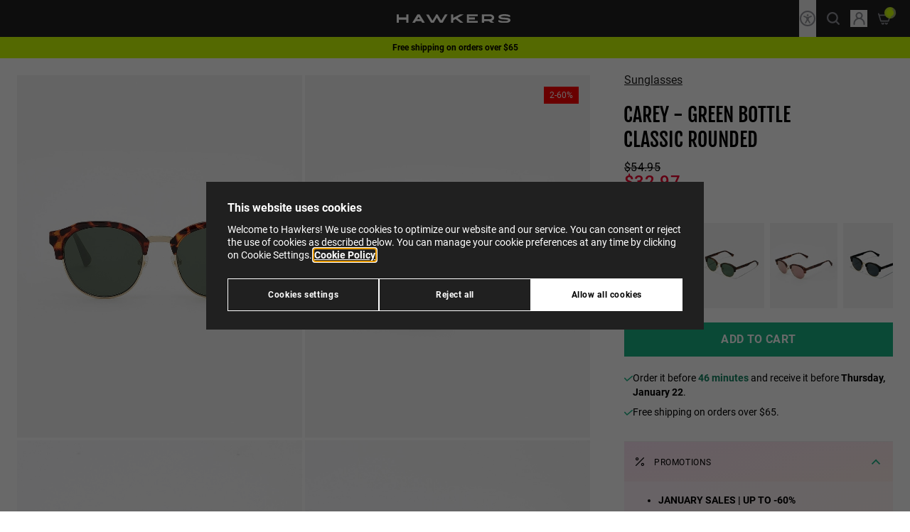

--- FILE ---
content_type: text/html;charset=UTF-8
request_url: https://www.hawkersco.com/us/sunglasses/carey---green-bottle-classic%C2%A0rounded-ROCTR05.html
body_size: 31521
content:
<!DOCTYPE html>
<html lang="en">
<head>






  <script>
    window.dataLayer = window.dataLayer || [];

    (function(w,d,s,l,i){w[l]=w[l]||[];w[l].push({'gtm.start':
    new Date().getTime(),event:'gtm.js'});var f=d.getElementsByTagName(s)[0],
    j=d.createElement(s),dl=l!='dataLayer'?'&l='+l:'';j.async=true;j.src=
    'https://www.googletagmanager.com/gtm.js?id='+i+dl;f.parentNode.insertBefore(j,f);
    })(window,document,'script','dataLayer','GTM-KBQK6FQ');

    function gtag(){window.dataLayer.push(arguments);}
  </script>


<script>
  if (typeof window.dataLayer !== 'undefined') {
    window.dataLayer.push({
      user_location_countrycode: 'US',
      user_location_countryname: 'United States'
    });
  }
</script>




<script>
  let gtmDataForViewPage = [];
  const gtmCustomer = {}
;
  let gtmData = {};

  
    
      gtmData = {"page_type":"product-detail-page","store":"en_US","item_name":"CAREY - GREEN BOTTLE CLASSIC ROUNDED","item_category":"gafas-de-sol","category":"Sunglasses","subcategory_1":"","subcategory_2":"","availability":true};

      if (Object.keys(gtmCustomer).length > 0) {
        gtmData.customer = gtmCustomer;
      }
      gtmDataForViewPage.push(gtmData);
    
  
</script>




  <meta name="google-site-verification" content="hQ4gIyyKxG8NFUyJ93WKjsDVMugJ-AMVO4Csl8htyUc" />



<meta charset=UTF-8 />
<meta http-equiv="x-ua-compatible" content="ie=edge" />
<meta name="viewport" content="width=device-width, initial-scale=1" />

<title>
  CAREY - GREEN BOTTLE CLASSIC&nbsp;ROUNDED | Hawkers USA
</title>




  
    <meta property="og:type" content="website" />
  

  
    <meta property="og:title" content="Hawkers CAREY - GREEN BOTTLE CLASSIC&nbsp;ROUNDED | Hawkers&reg;" />
  

  
    <meta name="robots" content="index,follow" />
  

  
    <meta property="og:url" content="https://www.hawkersco.com/us/sunglasses/carey---green-bottle-classic%C2%A0rounded-ROCTR05.html" />
  


<meta name="description" content="Hawkers sunglasses, Classic Rounded model. Rounded frame in color tortoise, gold metal and TR90. Lenses with UV400 and category C3." />
<meta name="keywords" content="" />
<meta name="twitter:card" content="summary_large_image" />
<meta name="twitter:site" content="@HawkersCo" />
<meta name="twitter:creator" content="@HawkersCo" />
<meta name="twitter:title" content="CAREY - GREEN BOTTLE CLASSIC&nbsp;ROUNDED | Hawkers USA" />
<meta name="twitter:description" content="Hawkers sunglasses, Classic Rounded model. Rounded frame in color tortoise, gold metal and TR90. Lenses with UV400 and category C3." />
<meta name="twitter:image" content="/on/demandware.static/-/Sites-Master-Catalog-Sunglasses/default/dwff786c25/images/medium/ROCTR05_L.jpg" />
<meta property="og:image" content="/on/demandware.static/-/Sites-Master-Catalog-Sunglasses/default/dwff786c25/images/medium/ROCTR05_L.jpg" />





  <link rel="icon" href="https://www.hawkersco.com/on/demandware.static/-/Library-Sites-Hawkers_Co_SharedLibrary/default/dw3b9125fd/images/favicons/favicon.ico" sizes="32x32"><link rel="icon" href="https://www.hawkersco.com/on/demandware.static/-/Library-Sites-Hawkers_Co_SharedLibrary/default/dwedbf5f53/images/favicons/favicon.svg" type="image/svg+xml"><link rel="apple-touch-icon" href="https://www.hawkersco.com/on/demandware.static/-/Library-Sites-Hawkers_Co_SharedLibrary/default/dwd9385acc/images/favicons/favicon-180x180.png"><link rel="icon" href="https://www.hawkersco.com/on/demandware.static/-/Library-Sites-Hawkers_Co_SharedLibrary/en_US/v1768896297927/images/favicons/icon-192x192.png" type="image/png" sizes="192x192"><link rel="icon" href="https://www.hawkersco.com/on/demandware.static/-/Library-Sites-Hawkers_Co_SharedLibrary/en_US/v1768896297927/images/favicons/icon-512x512.png" type="image/png" sizes="512x512">





  <link rel="stylesheet" href="/on/demandware.static/Sites-HawkersUSA-Site/-/en_US/v1768896297927/css/swiper.css"  />



<link rel="stylesheet" href="/on/demandware.static/Sites-HawkersUSA-Site/-/en_US/v1768896297927/css/main.css" />


<script>
  const globalVariables = {
    currentCountryCode: "US",
    currentCountryCodeIsEurope: false,
    countryCodesForAutocompleteEurope: ['hr', 'at', 'si', 'sk', 'ie'], // Countries for Europe (Croatia, Austria, Slovenia, Hungary, Ireland),
    currentScreenIsCart: false,
    customer: {
      isLoggedIn: false,
    },
    endpoint: {
      submenuInfo: "/on/demandware.store/Sites-HawkersUSA-Site/en_US/Header-SubmenuInfo",
      toastNotification: "/on/demandware.store/Sites-HawkersUSA-Site/en_US/ToastNotification-Show",
      getShippingMethods: "/on/demandware.store/Sites-HawkersUSA-Site/en_US/CheckoutShippingServices-UpdateShippingMethodsList",
      getStates: "/on/demandware.store/Sites-HawkersUSA-Site/en_US/Address-GetStates",
      getCities: "/on/demandware.store/Sites-HawkersUSA-Site/en_US/Address-GetCities",
      checkFiscalIdVisibility: "/on/demandware.store/Sites-HawkersUSA-Site/en_US/Address-IsVisibleFiscalId",
      getGoogleMapsAutocompleteData: "/on/demandware.store/Sites-HawkersUSA-Site/en_US/GoogleMaps-GetAutocompleteData",
      submitCouponCode: "/on/demandware.store/Sites-HawkersUSA-Site/en_US/Cart-AddCoupon",
      removeCouponLineItem: "/on/demandware.store/Sites-HawkersUSA-Site/en_US/Cart-RemoveCouponLineItem",
      removeProductLineItem: "/on/demandware.store/Sites-HawkersUSA-Site/en_US/Cart-RemoveProductLineItem",
      addToCart:"/on/demandware.store/Sites-HawkersUSA-Site/en_US/Cart-AddProduct",
      showCart:"/us/cart",
      getLineItemList:"/on/demandware.store/Sites-HawkersUSA-Site/en_US/Cart-LineItemList",
      getModal: "/on/demandware.store/Sites-HawkersUSA-Site/en_US/Modal-Show",
      updateCartItemQuantity:"/on/demandware.store/Sites-HawkersUSA-Site/en_US/Cart-UpdateQuantity",
      calculateTotalsInCheckout: "/on/demandware.store/Sites-HawkersUSA-Site/en_US/Checkout-CalculateTotals",
      getResumeForPlaceOrder: "/on/demandware.store/Sites-HawkersUSA-Site/en_US/Checkout-GetResumeForPlaceOrder",
      checkoutPlaceOrder: "/on/demandware.store/Sites-HawkersUSA-Site/en_US/CheckoutServices-PlaceOrder",
      getRecommendations: "/on/demandware.store/Sites-HawkersUSA-Site/en_US/Recommendations-GetRecommendations",
      checkoutSelectShippingMethod: "/on/demandware.store/Sites-HawkersUSA-Site/en_US/CheckoutShippingServices-SelectShipment",
      checkoutUpdateBillingAddress: "/on/demandware.store/Sites-HawkersUSA-Site/en_US/Checkout-UpdateBillingAddress",
      showEmptyCart: "/on/demandware.store/Sites-HawkersUSA-Site/en_US/Cart-ShowEmpty",
      showCartAfterAddToCart: "/on/demandware.store/Sites-HawkersUSA-Site/en_US/Cart-ShowCartAfterAddToCart",
      checkoutGetShippingAddress: "/on/demandware.store/Sites-HawkersUSA-Site/en_US/CheckoutShippingServices-GetShippingAddress",
      gtmGetInfoProduct: "/on/demandware.store/Sites-HawkersUSA-Site/en_US/GTM-GetInfoProduct",
      gtmGetInfoCart: "/on/demandware.store/Sites-HawkersUSA-Site/en_US/GTM-GetInfoCart",
      gtmUrlForCheckoutBegin: "/on/demandware.store/Sites-HawkersUSA-Site/en_US/GTM-CheckoutBegin",
      gtmUrlForCheckoutAddShippingInfo: "/on/demandware.store/Sites-HawkersUSA-Site/en_US/GTM-CheckoutAddShippingInfo",
      gtmUrlForCheckoutAddPaymentInfo: "/on/demandware.store/Sites-HawkersUSA-Site/en_US/GTM-CheckoutAddPaymentInfo",
      gtmViewCart: "/on/demandware.store/Sites-HawkersUSA-Site/en_US/GTM-ViewCart",
      checkoutCheckIfCustomerEmailExists: "/on/demandware.store/Sites-HawkersUSA-Site/en_US/Checkout-CheckIfCustomerEmailExists",
      showLogin: "/us/myprofile/login",
      checkoutFastLogin: "/on/demandware.store/Sites-HawkersUSA-Site/en_US/Checkout-FastLogin",
      checkoutFastSignup: "/on/demandware.store/Sites-HawkersUSA-Site/en_US/Checkout-FastSignup",
      checkIfHasRegisteredWithFastSignup: "/on/demandware.store/Sites-HawkersUSA-Site/en_US/Checkout-HasRegisteredWithFastSignUp",
      addProductToWishList: "/on/demandware.store/Sites-HawkersUSA-Site/en_US/Wishlist-AddProduct",
      removeProductFromWishList: "/on/demandware.store/Sites-HawkersUSA-Site/en_US/Wishlist-RemoveProduct",
      getStateAndCityFromPostalCode: "/on/demandware.store/Sites-HawkersUSA-Site/en_US/Address-GetStateAndCityFromPostalCode",
      trustpilotWidgetReviews: "/on/demandware.store/Sites-HawkersUSA-Site/en_US/Trustpilot-WidgetReviews",
      cartModalRecommenderAddons: "/on/demandware.store/Sites-HawkersUSA-Site/en_US/Modal-CartRecommenderAddons",
      getNotificationsAfterAddedToCartSuccessfullyInProductTile: "/on/demandware.store/Sites-HawkersUSA-Site/en_US/Notification-AfterAddedToCartSuccessfullyInProductTile",
      getNotificationsAfterAddedToCartSuccessfullyInProductDetails: "/on/demandware.store/Sites-HawkersUSA-Site/en_US/Notification-AfterAddedToCartSuccessfullyInProductDetails",
      updateNotificationAfterAddedToCartSuccessfullyInProductDetails: "/on/demandware.store/Sites-HawkersUSA-Site/en_US/Notification-UpdateAfterAddedToCartSuccessfullyInProductDetails",
      checkVisibilityForKlarnaPaymentMethod: "/on/demandware.store/Sites-HawkersUSA-Site/en_US/Checkout-CheckVisibilityForKlarnaPaymentMethod",
      sidebarShow: "/on/demandware.store/Sites-HawkersUSA-Site/en_US/Sidebar-Show",
      findStores: "/on/demandware.store/Sites-HawkersUSA-Site/en_US/Stores-FindStores",
      setPickUpStore: "/on/demandware.store/Sites-HawkersUSA-Site/en_US/Stores-SetPickUpStore",
      getInfoVariantProductTile: "/on/demandware.store/Sites-HawkersUSA-Site/en_US/Product-GetInfoVariantProductTile",
      pdpGetMessageForArrivalDate: "/on/demandware.store/Sites-HawkersUSA-Site/en_US/Product-GetMessageForArrivalDate",
      pdpGetMessageForStoreDelivery: "/on/demandware.store/Sites-HawkersUSA-Site/en_US/Product-GetMessageForStoreDelivery",
      productCanBeAddedInCart: "/on/demandware.store/Sites-HawkersUSA-Site/en_US/Cart-ProductCanBeAddedInCart",
      sidebarShow: "/on/demandware.store/Sites-HawkersUSA-Site/en_US/Sidebar-Show",
      getTotalItemsInCart: "/on/demandware.store/Sites-HawkersUSA-Site/en_US/Cart-GetTotalQuantity",
      getMiniCart: "/on/demandware.store/Sites-HawkersUSA-Site/en_US/Cart-GetMiniCart",
      loadTrustpilot: "/on/demandware.store/Sites-HawkersUSA-Site/en_US/Trustpilot-Load",
      findTrackingOrder: "/us/order-tracking/status",
      plpRelevanceSortingLoad: "/on/demandware.store/Sites-HawkersUSA-Site/en_US/Relevance-Load",
      plpRelevanceSortingShow: "/on/demandware.store/Sites-HawkersUSA-Site/en_US/Relevance-Show",
      getSimilarProducts: "/on/demandware.store/Sites-HawkersUSA-Site/en_US/Product-GetSimilarProducts",
    },
    customEvent: {
      updateInfoCheckoutPlaceOrderScreen: "updateInfoCheckoutPlaceOrderScreen",
      submitPaymentFormInCheckout: "submitPaymentFormInCheckout",
      stripeProcessPaymentByCreditCard: "stripeProcessPaymentByCreditCard",
      stripeAuthorizePaymentBeforePlaceOrder: "stripeAuthorizePaymentBeforePlaceOrder",
      checkoutPlaceOrder: "checkoutPlaceOrder",
      checkoutUpdateTotalsInResumeOrder: "checkoutUpdateTotalsInResumeOrder",
      checkoutUpdateBillingAddress: "checkoutUpdateBillingAddress",
      checkoutUpdateStage: "checkoutUpdateStage",
      updateShippingMethodsInCheckout: "updateShippingMethodsInCheckout",
      productTileAddedToCartSuccessfully: "productTileAddedToCartSuccessfully",
      updatePhonePrefixByCountryCode: "updatePhonePrefixByCountryCode",
      forceCloseSessionAutocompleteCheckoutShipping: "forceCloseSessionAutocompleteCheckoutShipping",
      forceCloseSessionAutocompleteCheckoutBilling: "forceCloseSessionAutocompleteCheckoutBilling",
      forceCloseSessionAutocompleteAddressCustomer: "forceCloseSessionAutocompleteAddressCustomer",
      forceCloseSessionAutocompleteStoresLocator: "forceCloseSessionAutocompleteStoresLocator",
    },
    googleMaps: {
      autocompleteAddressesEnabled: true,
      minCharactersForAutocomplete: 5,
    },
    image: {
      confetti_1: "/on/demandware.static/Sites-HawkersUSA-Site/-/default/dw722d5f1a/images/confetti-H.png",
      confetti_2: "/on/demandware.static/Sites-HawkersUSA-Site/-/default/dw383c4f03/images/confetti-sunglasses-1.svg",
      confetti_3: "/on/demandware.static/Sites-HawkersUSA-Site/-/default/dwcc96a283/images/confetti-sunglasses-2.svg",
      confetti_4: "/on/demandware.static/Sites-HawkersUSA-Site/-/default/dwe25c3028/images/confetti-sunglasses-3.svg",
      confetti_5: "/on/demandware.static/Sites-HawkersUSA-Site/-/default/dwcc674eac/images/confetti-sunglasses-4.svg",
      anto: "/on/demandware.static/Sites-HawkersUSA-Site/-/default/dwd647155e/images/anto-confetti.png",
    },
    attemptsToCalculateTotalsInCheckout: 2,
    similarProductsEnabled: true
  };
</script>

<script defer src="/on/demandware.static/Sites-HawkersUSA-Site/-/en_US/v1768896297927/js/main.js"></script>



  <script>(function(){var dbpr=100;if(Math.random()*100>100-dbpr){var d="dbbRum",w=window,o=document,a=addEventListener,scr=o.createElement("script");w[d]=w[d]||[];w[d].push(["presampling",dbpr]);["error","unhandledrejection"].forEach(function(t){a(t,function(e){w[d].push([t,e])});});}scr.src="https://cdn.debugbear.com/PrtQx9GJ1rxu.js";o.head.appendChild(scr);})()</script>



  <script
    defer
    src="/on/demandware.static/Sites-HawkersUSA-Site/-/en_US/v1768896297927/js/product/detailsPage.js"
    
  ></script>

  <script
    defer
    src="/on/demandware.static/Sites-HawkersUSA-Site/-/en_US/v1768896297927/js/product/detailsPage/wishlist.js"
    
  ></script>

  <script
    defer
    src="/on/demandware.static/Sites-HawkersUSA-Site/-/en_US/v1768896297927/js/product/detailsPage/carouselMultimedia.js"
    
  ></script>

  <script
    defer
    src="/on/demandware.static/Sites-HawkersUSA-Site/-/en_US/v1768896297927/js/product/detailsPage/similarProducts.js"
    
  ></script>

  <script
    defer
    src="/on/demandware.static/Sites-HawkersUSA-Site/-/en_US/v1768896297927/js/components/product-options-modal.js"
    
  ></script>

  <script
    defer
    src="/on/demandware.static/Sites-HawkersUSA-Site/-/en_US/v1768896297927/js/components/product-composable-options-modal.js"
    
  ></script>















	<script type="text/javascript" src="https://js.stripe.com/v3/"></script>
	
		<input type="hidden" id="stripePublicKey" value="pk_live_40nmP8OZPZpY2h7FYTdVsrVV00MZFL1F6u" />
		<input type="hidden" id="stripeApiVersion" value="2020-08-27" />
	
	<input type="hidden" id="stripePaymentMethodsInBeta" value="" />













<link rel="alternate" hreflang="en-AU" href="https://www.hawkersco.com/au/sunglasses/carey---green-bottle-classic%C2%A0rounded-ROCTR05.html">

<link rel="alternate" hreflang="es-CO" href="https://www.hawkersco.com/co/gafas-de-sol/carey---green-bottle-classic%C2%A0rounded-ROCTR05.html">

<link rel="alternate" hreflang="de-DE" href="https://www.hawkersco.com/de/sonnenbrille/carey---green-bottle-classic%C2%A0rounded-ROCTR05.html">

<link rel="alternate" hreflang="fr-BE" href="https://www.hawkersco.com/be/nos-lunettes-de-soleil/carey---green-bottle-classic%C2%A0rounded-ROCTR05.html">

<link rel="alternate" hreflang="en-NL" href="https://www.hawkersco.com/nl/sunglasses/carey---green-bottle-classic%C2%A0rounded-ROCTR05.html">

<link rel="alternate" hreflang="fr-LU" href="https://www.hawkersco.com/lu/nos-lunettes-de-soleil/carey---green-bottle-classic%C2%A0rounded-ROCTR05.html">

<link rel="alternate" hreflang="el-GR" href="https://www.hawkersco.com/gr/%CE%B3%CF%85%CE%B1%CE%BB%CE%B9%CE%AC-%CE%B7%CE%BB%CE%AF%CE%BF%CF%85/carey---green-bottle-classic%C2%A0rounded-ROCTR05.html">

<link rel="alternate" hreflang="it-IT" href="https://www.hawkersco.com/it/occhiali-da-sole/carey---green-bottle-classic%C2%A0rounded-ROCTR05.html">

<link rel="alternate" hreflang="en-RO" href="https://www.hawkersco.com/ro/sunglasses/carey---green-bottle-classic%C2%A0rounded-ROCTR05.html">

<link rel="alternate" hreflang="en-PL" href="https://www.hawkersco.com/pl/sunglasses/carey---green-bottle-classic%C2%A0rounded-ROCTR05.html">

<link rel="alternate" hreflang="en-CZ" href="https://www.hawkersco.com/cz/sunglasses/carey---green-bottle-classic%C2%A0rounded-ROCTR05.html">

<link rel="alternate" hreflang="en" href="https://www.hawkersco.com/eu/sunglasses/carey---green-bottle-classic%C2%A0rounded-ROCTR05.html">

<link rel="alternate" hreflang="es-MX" href="https://www.hawkersco.com/mx/lentes-de-sol/carey---green-bottle-classic%C2%A0rounded-ROCTR05.html">

<link rel="alternate" hreflang="en-GB" href="https://www.hawkersco.com/gb/sunglasses/carey---green-bottle-classic%C2%A0rounded-ROCTR05.html">

<link rel="alternate" hreflang="en-US" href="https://www.hawkersco.com/us/sunglasses/carey---green-bottle-classic%C2%A0rounded-ROCTR05.html">

<link rel="alternate" hreflang="es-ES" href="https://www.hawkersco.com/gafas-de-sol/carey---green-bottle-classic%C2%A0rounded-ROCTR05.html">

<link rel="alternate" hreflang="pt-PT" href="https://www.hawkersco.com/pt/oculos-de-sol/carey---green-bottle-classic%C2%A0rounded-ROCTR05.html">

<link rel="alternate" hreflang="fr-FR" href="https://www.hawkersco.com/fr/nos-lunettes-de-soleil/carey---green-bottle-classic%C2%A0rounded-ROCTR05.html">

<link rel="alternate" hreflang="en-SE" href="https://www.hawkersco.com/se/sunglasses/carey---green-bottle-classic%C2%A0rounded-ROCTR05.html">

<link rel="alternate" hreflang="en-DK" href="https://www.hawkersco.com/dk/sunglasses/carey---green-bottle-classic%C2%A0rounded-ROCTR05.html">

<link rel="alternate" hreflang="en-MY" href="https://www.hawkersco.com/my/sunglasses/carey---green-bottle-classic%C2%A0rounded-ROCTR05.html">

<link rel="alternate" hreflang="en-SG" href="https://www.hawkersco.com/sg/sunglasses/carey---green-bottle-classic%C2%A0rounded-ROCTR05.html">









<link rel="canonical" href="https://www.hawkersco.com/us/sunglasses/carey---green-bottle-classic%C2%A0rounded-ROCTR05.html"/>




  <script id="productSchemaLd" type="application/ld+json">
    {"@context":"http://schema.org/","@type":"Product","name":"CAREY - GREEN BOTTLE CLASSIC ROUNDED","mpn":"ROCTR05","sku":"ROCTR05","description":"Hawkers sunglasses, Classic Rounded model. Rounded frame in color tortoise, gold metal and TR90. Lenses with UV400 and category C3.","brand":{"@type":"Brand","name":"Hawkers","logo":"https://www.hawkersco.com/on/demandware.static/-/Sites/default/dwb093e97c/logo-hawkers-white.svg"},"image":["/on/demandware.static/-/Sites-Master-Catalog-Sunglasses/default/dw606fcdba/images/large/ROCTR05_F.jpg","/on/demandware.static/-/Sites-Master-Catalog-Sunglasses/default/dwdeb001e4/images/large/ROCTR05_L.jpg","/on/demandware.static/-/Sites-Master-Catalog-Sunglasses/default/dw3cea248a/images/large/ROCTR05_D1.jpg","/on/demandware.static/-/Sites-Master-Catalog-Sunglasses/default/dw82e20fef/images/large/ROCTR05_D2.jpg","/on/demandware.static/-/Sites-Master-Catalog-Sunglasses/default/dwd4dcbdd8/images/large/ROCTR05_D3.jpg","/on/demandware.static/-/Sites-Master-Catalog-Sunglasses/default/dw4335205a/images/large/ROCTR05_P.jpg"],"offers":{"url":"https://www.hawkersco.com/us/sunglasses/carey---green-bottle-classic%C2%A0rounded-ROCTR05.html","@type":"Offer","priceCurrency":"USD","price":"32.97","availability":"http://schema.org/InStock"}}
  </script>






<script type="text/javascript">//<!--
/* <![CDATA[ (head-active_data.js) */
var dw = (window.dw || {});
dw.ac = {
    _analytics: null,
    _events: [],
    _category: "",
    _searchData: "",
    _anact: "",
    _anact_nohit_tag: "",
    _analytics_enabled: "true",
    _timeZone: "US/Pacific",
    _capture: function(configs) {
        if (Object.prototype.toString.call(configs) === "[object Array]") {
            configs.forEach(captureObject);
            return;
        }
        dw.ac._events.push(configs);
    },
	capture: function() { 
		dw.ac._capture(arguments);
		// send to CQ as well:
		if (window.CQuotient) {
			window.CQuotient.trackEventsFromAC(arguments);
		}
	},
    EV_PRD_SEARCHHIT: "searchhit",
    EV_PRD_DETAIL: "detail",
    EV_PRD_RECOMMENDATION: "recommendation",
    EV_PRD_SETPRODUCT: "setproduct",
    applyContext: function(context) {
        if (typeof context === "object" && context.hasOwnProperty("category")) {
        	dw.ac._category = context.category;
        }
        if (typeof context === "object" && context.hasOwnProperty("searchData")) {
        	dw.ac._searchData = context.searchData;
        }
    },
    setDWAnalytics: function(analytics) {
        dw.ac._analytics = analytics;
    },
    eventsIsEmpty: function() {
        return 0 == dw.ac._events.length;
    }
};
/* ]]> */
// -->
</script>
<script type="text/javascript">//<!--
/* <![CDATA[ (head-cquotient.js) */
var CQuotient = window.CQuotient = {};
CQuotient.clientId = 'bdsz-HawkersUSA';
CQuotient.realm = 'BDSZ';
CQuotient.siteId = 'HawkersUSA';
CQuotient.instanceType = 'prd';
CQuotient.locale = 'en_US';
CQuotient.fbPixelId = '__UNKNOWN__';
CQuotient.activities = [];
CQuotient.cqcid='';
CQuotient.cquid='';
CQuotient.cqeid='';
CQuotient.cqlid='';
CQuotient.apiHost='api.cquotient.com';
/* Turn this on to test against Staging Einstein */
/* CQuotient.useTest= true; */
CQuotient.useTest = ('true' === 'false');
CQuotient.initFromCookies = function () {
	var ca = document.cookie.split(';');
	for(var i=0;i < ca.length;i++) {
	  var c = ca[i];
	  while (c.charAt(0)==' ') c = c.substring(1,c.length);
	  if (c.indexOf('cqcid=') == 0) {
		CQuotient.cqcid=c.substring('cqcid='.length,c.length);
	  } else if (c.indexOf('cquid=') == 0) {
		  var value = c.substring('cquid='.length,c.length);
		  if (value) {
		  	var split_value = value.split("|", 3);
		  	if (split_value.length > 0) {
			  CQuotient.cquid=split_value[0];
		  	}
		  	if (split_value.length > 1) {
			  CQuotient.cqeid=split_value[1];
		  	}
		  	if (split_value.length > 2) {
			  CQuotient.cqlid=split_value[2];
		  	}
		  }
	  }
	}
}
CQuotient.getCQCookieId = function () {
	if(window.CQuotient.cqcid == '')
		window.CQuotient.initFromCookies();
	return window.CQuotient.cqcid;
};
CQuotient.getCQUserId = function () {
	if(window.CQuotient.cquid == '')
		window.CQuotient.initFromCookies();
	return window.CQuotient.cquid;
};
CQuotient.getCQHashedEmail = function () {
	if(window.CQuotient.cqeid == '')
		window.CQuotient.initFromCookies();
	return window.CQuotient.cqeid;
};
CQuotient.getCQHashedLogin = function () {
	if(window.CQuotient.cqlid == '')
		window.CQuotient.initFromCookies();
	return window.CQuotient.cqlid;
};
CQuotient.trackEventsFromAC = function (/* Object or Array */ events) {
try {
	if (Object.prototype.toString.call(events) === "[object Array]") {
		events.forEach(_trackASingleCQEvent);
	} else {
		CQuotient._trackASingleCQEvent(events);
	}
} catch(err) {}
};
CQuotient._trackASingleCQEvent = function ( /* Object */ event) {
	if (event && event.id) {
		if (event.type === dw.ac.EV_PRD_DETAIL) {
			CQuotient.trackViewProduct( {id:'', alt_id: event.id, type: 'raw_sku'} );
		} // not handling the other dw.ac.* events currently
	}
};
CQuotient.trackViewProduct = function(/* Object */ cqParamData){
	var cq_params = {};
	cq_params.cookieId = CQuotient.getCQCookieId();
	cq_params.userId = CQuotient.getCQUserId();
	cq_params.emailId = CQuotient.getCQHashedEmail();
	cq_params.loginId = CQuotient.getCQHashedLogin();
	cq_params.product = cqParamData.product;
	cq_params.realm = cqParamData.realm;
	cq_params.siteId = cqParamData.siteId;
	cq_params.instanceType = cqParamData.instanceType;
	cq_params.locale = CQuotient.locale;
	
	if(CQuotient.sendActivity) {
		CQuotient.sendActivity(CQuotient.clientId, 'viewProduct', cq_params);
	} else {
		CQuotient.activities.push({activityType: 'viewProduct', parameters: cq_params});
	}
};
/* ]]> */
// -->
</script>

</head>
<body class="
js-body
tw-group/body
has-hellobar



">
<input type="hidden" id="gtmCurrencyCode" value="USD" />




  <noscript>
    <iframe src="https://www.googletagmanager.com/ns.html?id=GTM-KBQK6FQ" height="0" width="0" style="display:none;visibility:hidden"></iframe>
  </noscript>







<div data-action="Product-Show" data-querystring="pid=ROCTR05" class="tw-flex tw-flex-col tw-min-h-screen page">


<header class="tw-fixed tw-top-0 tw-left-0 tw-w-full tw-bg-brand tw-z-[100] tw-transition-transform tw-duration-300 group-[.is-header-hidden]/body:-tw-translate-y-full hw-header js-header tw-flex tw-flex-col">
  
  <div class="tw-relative tw-z-80 js-header__content group-[.has-hellobar.has-header-submenu]/body:tw-order-2">
    <div class="tw-flex tw-items-center tw-justify-between tw-mx-auto tw-h-[theme(spacing[header])] lg:tw-h-[theme(spacing[headerFromLg])] js-header__content-options">
      
      
	 


	









  
  <div class="tw-hidden tw-h-full tw-pl-4 md:tw-pl-5 js-menu-desktop hw-menu-desktop md:tw-w-auto md:tw-justify-between md:tw-flex-1 tw-group/menu-desktop mouse:md:tw-block">
  <div class="tw-fixed js-menu-desktop__backdrop tw-top-0 tw-invisible group-[.is-visible]/menu-desktop:tw-opacity-50 group-[.is-visible]/menu-desktop:tw-visible tw-bottom-0 tw-left-0 tw-right-0 tw-z-10 tw-bg-black tw-opacity-0"></div>
  <ul class="tw-hidden tw-min-h-full tw-z-20 tw-font-bold js-menu-desktop__header tw-text-white md:tw-justify-start group-[.is-visible]/menu-desktop:tw-relative">
  
    

    
      <li class="tw-flex tw-items-center hover:tw-cursor-pointer">
        <span href="" data-gender="default" class="tw-items-center tw-block tw-text-white tw-w-7 tw-h-7 tw-shrink-0 js-menu-desktop__gender-option">
          <svg
  xmlns="http://www.w3.org/2000/svg"
  viewBox="0 0 24 24"
  fill="currentColor"
  role="img"
  aria-label="Burger menu"
>
  <path fill-rule="evenodd" clip-rule="evenodd" d="M19.5 8.25H4.5V6.75H19.5V8.25Z" fill="currentColor"></path>
  <path fill-rule="evenodd" clip-rule="evenodd" d="M19.5 12.75H4.5V11.25H19.5V12.75Z" fill="currentColor"></path>
  <path fill-rule="evenodd" clip-rule="evenodd" d="M19.5 17.25H4.5V15.75H19.5V17.25Z" fill="currentColor"></path>
</svg>

        </span>
      </li>
    
  
    

    
      <li class="tw-min-h-full hover:tw-cursor-pointer">
        <a href="https://www.hawkersco.com/us/sunglasses/man/" data-gender="male" class="tw-min-h-full tw-relative tw-flex tw-items-center tw-px-3 tw-tracking-[1.2px] tw-transition-colors tw-py-3 tw-font-bold tw-uppercase tw-text-xs after:tw-content-[''] after:tw-transition-opacity after:[&.is-active]:tw-opacity-100 after:tw-opacity-0 after:tw-h-[1px] after:tw-w-full after:tw-absolute after:tw-left-0 after:tw-bottom-0 [&.is-invalid]:tw-text-gray-500 after:tw-block after:tw-bg-white js-menu-desktop__gender-option">
          man
        </a>
      </li>
      
  
    

    
      <li class="tw-min-h-full hover:tw-cursor-pointer">
        <a href="https://www.hawkersco.com/us/sunglasses/woman/" data-gender="famale" class="tw-min-h-full tw-relative tw-flex tw-items-center tw-px-3 tw-tracking-[1.2px] tw-transition-colors tw-py-3 tw-font-bold tw-uppercase tw-text-xs after:tw-content-[''] after:tw-transition-opacity after:[&.is-active]:tw-opacity-100 after:tw-opacity-0 after:tw-h-[1px] after:tw-w-full after:tw-absolute after:tw-left-0 after:tw-bottom-0 [&.is-invalid]:tw-text-gray-500 after:tw-block after:tw-bg-white js-menu-desktop__gender-option">
          woman
        </a>
      </li>
      
  
    

    
      <li class="tw-min-h-full hover:tw-cursor-pointer">
        <a href="https://www.hawkersco.com/us/sunglasses/kid/" data-gender="kids" class="tw-min-h-full tw-relative tw-flex tw-items-center tw-px-3 tw-tracking-[1.2px] tw-transition-colors tw-py-3 tw-font-bold tw-uppercase tw-text-xs after:tw-content-[''] after:tw-transition-opacity after:[&.is-active]:tw-opacity-100 after:tw-opacity-0 after:tw-h-[1px] after:tw-w-full after:tw-absolute after:tw-left-0 after:tw-bottom-0 [&.is-invalid]:tw-text-gray-500 after:tw-block after:tw-bg-white js-menu-desktop__gender-option">
          kids
        </a>
      </li>
      
  
</ul>

  <div class="tw-fixed tw-flex tw-border-t tw-border-brand tw-opacity-0 tw-left-0 tw-z-20 tw-invisible tw-overflow-hidden tw-text-white tw-bg-black-submenuMobile  group-[.is-visible]/menu-desktop:tw-opacity-100 [transition:opacity_var(--open-close-transition-duration),visibility_var(--open-close-transition-duration)] group-[.is-visible]/menu-desktop:tw-visible hw-menu-desktop__content-wrapper">
  <section class="tw-grid tw-min-h-full js-menu-desktop__content tw-overflow-hidden hw-menu-desktop__content tw-transform-gpu [transition:grid-template-columns_.5s_cubic-bezier(.3,.85,.5,1)]">
    
  
    <ul class="tw-flex tw-flex-col tw-max-h-full tw-py-4 tw-overflow-auto tw-text-sm tw-h-fit js-menu-desktop__main-menu hw-menu-desktop__main-menu">
      
        

        
          <li class="tw-relative tw-font-medium js-menu-desktop__item hw-menu__link-wrapper [&.is-invalid]:tw-text-gray-500 tw-transition-colors tw-duration-300" data-submenu-asset-id="null">
            <a href="https://www.hawkersco.com/us/sale/" class="js-menu-link hw-menu-link" id="desktop-menu-promotions" target="_self">
            <span class="hw-menu__link-text"
              style="
                --color-text: ;
                --font-weight: ;
            ">
              SALES
            </span>
              
              
                <span class="hw-menu__tag hw-menu__subtitle-tag"
                style="
                    --color-text: white;
                    --bg-color-text: red;
                ">
                  1-40% | 2-60%
                </span>
              
            </a>
          </li>
        
      
        

        
          <li class="tw-relative tw-font-medium js-menu-desktop__item hw-menu__link-wrapper [&.is-invalid]:tw-text-gray-500 tw-transition-colors tw-duration-300" data-submenu-asset-id="header-submenu-gafas-de-sol">
            <a href="https://www.hawkersco.com/us/sunglasses/" class="js-menu-link hw-menu-link" id="desktop-menu-sunglasses" target="_self">
            <span class="hw-menu__link-text"
              style="
                --color-text: ;
                --font-weight: ;
            ">
              SUNGLASSES
            </span>
              
              
            </a>
          </li>
        
      
        

        
          <li class="tw-relative tw-font-medium js-menu-desktop__item hw-menu__link-wrapper [&.is-invalid]:tw-text-gray-500 tw-transition-colors tw-duration-300" data-submenu-asset-id="null">
            <a href="https://www.hawkersco.com/us/sunglasses/sports-sunglasses/" class="js-menu-link hw-menu-link" id="desktop-menu-sport-sunglasses" target="_self">
            <span class="hw-menu__link-text"
              style="
                --color-text: ;
                --font-weight: ;
            ">
              SPORT SUNGLASSES
            </span>
              
              
                <span class="hw-menu__tag hw-menu__subtitle-tag"
                style="
                    --color-text: white;
                    --bg-color-text: #01B4ED;
                ">
                  30%
                </span>
              
            </a>
          </li>
        
      
        

        
          <li class="tw-relative tw-font-medium js-menu-desktop__item hw-menu__link-wrapper [&.is-invalid]:tw-text-gray-500 tw-transition-colors tw-duration-300" data-submenu-asset-id="null">
            <a href="https://www.hawkersco.com/us/sunglasses/ski-goggles/?srule=Fecha%20de%20lanzamiento" class="js-menu-link hw-menu-link" id="desktop-menu-ski-goggles" target="_self">
            <span class="hw-menu__link-text"
              style="
                --color-text: ;
                --font-weight: ;
            ">
              SKI GOGGLES
            </span>
              
              
                <span class="hw-menu__tag hw-menu__subtitle-tag"
                style="
                    --color-text: white;
                    --bg-color-text: #01B4ED;
                ">
                  30%
                </span>
              
            </a>
          </li>
        
      
        

        
          <li class="tw-relative tw-font-medium js-menu-desktop__item hw-menu__link-wrapper [&.is-invalid]:tw-text-gray-500 tw-transition-colors tw-duration-300" data-submenu-asset-id="null">
            <a href="https://www.hawkersco.com/us/blue-light/" class="js-menu-link hw-menu-link" id="desktop-menu-blue-light" target="_self">
            <span class="hw-menu__link-text"
              style="
                --color-text: ;
                --font-weight: ;
            ">
              BLUE LIGHT
            </span>
              
              
            </a>
          </li>
        
      
        

        
          <li class="tw-relative tw-font-medium js-menu-desktop__item hw-menu__link-wrapper [&.is-invalid]:tw-text-gray-500 tw-transition-colors tw-duration-300" data-submenu-asset-id="header-submenu-accesorios">
            <a href="https://www.hawkersco.com/us/accessories/" class="js-menu-link hw-menu-link" id="desktop-menu-accessories" target="_self">
            <span class="hw-menu__link-text"
              style="
                --color-text: ;
                --font-weight: ;
            ">
              ACCESSORIES
            </span>
              
              
            </a>
          </li>
        
      
        

        
          <li class="tw-relative tw-font-medium js-menu-desktop__item hw-menu__link-wrapper [&.is-invalid]:tw-text-gray-500 tw-transition-colors tw-duration-300" data-submenu-asset-id="null">
            <a href="https://www.hawkers213.com/us" class="js-menu-link hw-menu-link" id="desktop-menu-apparel" target="_blank">
            <span class="hw-menu__link-text"
              style="
                --color-text: ;
                --font-weight: ;
            ">
              APPAREL - HAWKERS213
            </span>
              
              
            </a>
          </li>
        
      
    </ul>
  

  

  

  



    <div class="tw-relative tw-min-h-full tw-min-w-[200px] js-menu-desktop__submenu-content hw-menu-desktop__submenu-content"></div>

    


  <section class="tw-p-5 hw-menu__footer">
    <div class="tw-tracking-wide tw-font-secondary tw-font-bold tw-text-white tw-uppercase -tw-mt-[2px]">HELP</div>

    <ul class="tw-flex tw-flex-col tw-gap-4 tw-mt-6 tw-text-sm tw-tracking-[1px]">
      
        
          <li>
            <a href="https://www.hawkersco.com/us/order-tracking" target="_self" class="first-letter:tw-uppercase">
              Order status
            </a>
          </li>
        
      
        
          <li>
            <a href="https://www.hawkersco.com/us/faqs.html" target="_self" class="first-letter:tw-uppercase">
              FAQs
            </a>
          </li>
        
      
        
          <li>
            <a href="https://www.hawkersco.com/us/page-contact.html" target="_self" class="first-letter:tw-uppercase">
              Contact
            </a>
          </li>
        
      
    </ul>

  </section>




    


  <div class="tw-relative tw-z-10 tw-flex tw-flex-col tw-justify-between tw-min-h-full tw-overflow-auto hw-menu-desktop__images-and-footer">
    <section class="tw-px-5 tw-pb-5 tw-text-sm hw-menu__images-wrapper">
      
        <a href="https://www.hawkersco.com/us/sale/" target="_self" class="tw-block tw-w-full tw-border-t tw-border-gray-800 hw-menu__images-main-image tw-pt-7 tw-mb-7 qa-menu-banner-image-main">
          <picture class="tw-w-full">
            <source srcset="https://www.hawkersco.com/on/demandware.static/-/Library-Sites-Hawkers_Co_SharedLibrary/default/dw4431d090/images/menu-images/images-submenu/2asREBAJAS-26/IN_335X132_SUBMENU_2ASREBAJAS_HASTA60DTO_D_2026.jpg" media="(min-width: 768px)" />
            <img
              src="https://www.hawkersco.com/on/demandware.static/-/Library-Sites-Hawkers_Co_SharedLibrary/default/dw55ad89a3/images/menu-images/images-submenu/2asREBAJAS-26/IN_280X110_SUBMENU_2ASREBAJAS_HASTA60DTO_M_2026.jpg"
              alt="SALES"
              width="335"
              height="132"
              class="tw-rounded tw-min-h-[110px] tw-object-cover tw-object-left tw-w-full"
            />
          </picture>

          <p class="tw-flex tw-items-center tw-gap-2 tw-mt-2">
            <span class="tw-overflow-hidden tw-text-ellipsis tw-whitespace-nowrap">SALES</span>

            

            
              <span class="hw-menu__tag hw-menu__subtitle-tag"
              style="
                  --color-text: #CEFF02;
                  --bg-color-text: ;
              ">
                1-40% | 2-60%
              </span>
            
          </p>
        </a>
      

      <ul class="tw-flex tw-overflow-auto tw-gap-4 md:tw-gap-5 tw-pt-[6px] tw-pr-1 -tw-mr-1 -tw-mt-[6px] hw-menu__images-list">
        
          
            <li class="tw-min-w-[132px]">
              <a href="https://www.hawkersco.com/us/sunglasses/?prefn1=hk_badge_marketing&amp;prefv1=XS%20Fit" target="_self" class="tw-relative tw-block qa-menu-banner-image-1">
                <picture class="tw-w-full">
                  <source srcset="https://www.hawkersco.com/on/demandware.static/-/Library-Sites-Hawkers_Co_SharedLibrary/default/dwe8412ac4/images/menu-images/images-submenu/NEW-IN-SS25/_157x132_IMAGEN_SUBMENU_DROP_XS_D_2025.jpg" media="(min-width: 768px)" />
                  <img
                    src="https://www.hawkersco.com/on/demandware.static/-/Library-Sites-Hawkers_Co_SharedLibrary/default/dwcbf4e72f/images/menu-images/images-submenu/NEW-IN-SS25/_132x110_IMAGEN_SUBMENU_DROP_XS_M_2025.jpg"
                    alt="XS FIT"
                    width="157"
                    height="132"
                    class="tw-min-h-[92px] tw-object-cover tw-rounded"
                  />
                </picture>

                <p class="tw-flex tw-items-center tw-gap-2 tw-mt-2">
                  <span class="tw-overflow-hidden tw-text-ellipsis tw-whitespace-nowrap">XS FIT</span>

                  
                    
                    <span class="hw-menu__tag tw-absolute -tw-top-1 -tw-right-1 tw-border-b-2 tw-border-[#758f05]">NEW</span>

                  

                  
                    <span class="hw-menu__tag hw-menu__subtitle-tag"
                    style="
                        --color-text: ;
                        --bg-color-text: ;
                    ">
                      
                    </span>
                  
                </p>
              </a>
            </li>
          
        
          
            <li class="tw-min-w-[132px]">
              <a href="https://www.hawkersco.com/us/collaborations-alex-marquez-ss25-drop2.html" target="_self" class="tw-relative tw-block qa-menu-banner-image-2">
                <picture class="tw-w-full">
                  <source srcset="https://www.hawkersco.com/on/demandware.static/-/Library-Sites-Hawkers_Co_SharedLibrary/default/dw5ef46312/images/menu-images/images-submenu/NEW-IN-SS25/_157X132_SUBMENU_GAFASDESOL_ALEXMARQUEZ_DROP2_D_2025.jpg" media="(min-width: 768px)" />
                  <img
                    src="https://www.hawkersco.com/on/demandware.static/-/Library-Sites-Hawkers_Co_SharedLibrary/default/dw37828f86/images/menu-images/images-submenu/NEW-IN-SS25/_132x110_SUBMENU_GAFASDESOL_ALEXMARQUEZ_DROP2_M_2025.jpg"
                    alt="ALEX M&Aacute;RQUEZ"
                    width="157"
                    height="132"
                    class="tw-min-h-[92px] tw-object-cover tw-rounded"
                  />
                </picture>

                <p class="tw-flex tw-items-center tw-gap-2 tw-mt-2">
                  <span class="tw-overflow-hidden tw-text-ellipsis tw-whitespace-nowrap">ALEX M&Aacute;RQUEZ</span>

                  

                  
                    <span class="hw-menu__tag hw-menu__subtitle-tag"
                    style="
                        --color-text: ;
                        --bg-color-text: ;
                    ">
                      
                    </span>
                  
                </p>
              </a>
            </li>
          
        
          
            <li class="tw-min-w-[132px]">
              <a href="https://www.hawkersco.com/us/collaborations-pierre-gasly-ss25-drop2.html" target="_self" class="tw-relative tw-block qa-menu-banner-image-3">
                <picture class="tw-w-full">
                  <source srcset="https://www.hawkersco.com/on/demandware.static/-/Library-Sites-Hawkers_Co_SharedLibrary/default/dwb04e5189/images/menu-images/images-submenu/NEW-IN-SS25/_157X132_SUBEMNU_GAFASDESOL_PIERRE_GASLY_DROP2_D_2025.jpg" media="(min-width: 768px)" />
                  <img
                    src="https://www.hawkersco.com/on/demandware.static/-/Library-Sites-Hawkers_Co_SharedLibrary/default/dw92fec523/images/menu-images/images-submenu/NEW-IN-SS25/_132x110_SUBEMNU_GAFASDESOL_PIERRE_GASLY_DROP2_M_2025.jpg"
                    alt="THE DRIVERS&rsquo; CLUB"
                    width="157"
                    height="132"
                    class="tw-min-h-[92px] tw-object-cover tw-rounded"
                  />
                </picture>

                <p class="tw-flex tw-items-center tw-gap-2 tw-mt-2">
                  <span class="tw-overflow-hidden tw-text-ellipsis tw-whitespace-nowrap">THE DRIVERS&rsquo; CLUB</span>

                  

                  
                    <span class="hw-menu__tag hw-menu__subtitle-tag"
                    style="
                        --color-text: ;
                        --bg-color-text: ;
                    ">
                      
                    </span>
                  
                </p>
              </a>
            </li>
          
        
          
            <li class="tw-min-w-[132px]">
              <a href="https://www.hawkersco.com/us/new-in/ss25-drop5.html" target="_self" class="tw-relative tw-block qa-menu-banner-image-4">
                <picture class="tw-w-full">
                  <source srcset="https://www.hawkersco.com/on/demandware.static/-/Library-Sites-Hawkers_Co_SharedLibrary/default/dw45520cd0/images/menu-images/images-submenu/NEW-IN-SS25/_157x132_IMAGEN_SUBMENU_DROP5_D_2025.jpg" media="(min-width: 768px)" />
                  <img
                    src="https://www.hawkersco.com/on/demandware.static/-/Library-Sites-Hawkers_Co_SharedLibrary/default/dw4932fbab/images/menu-images/images-submenu/NEW-IN-SS25/_132x110_IMAGEN_SUBMENU_DROP5_M_2025.jpg"
                    alt="SPORT TECH"
                    width="157"
                    height="132"
                    class="tw-min-h-[92px] tw-object-cover tw-rounded"
                  />
                </picture>

                <p class="tw-flex tw-items-center tw-gap-2 tw-mt-2">
                  <span class="tw-overflow-hidden tw-text-ellipsis tw-whitespace-nowrap">SPORT TECH</span>

                  

                  
                    <span class="hw-menu__tag hw-menu__subtitle-tag"
                    style="
                        --color-text: ;
                        --bg-color-text: ;
                    ">
                      
                    </span>
                  
                </p>
              </a>
            </li>
          
        
      </ul>
    </section>
  </div>



  </section>
</div>

</div>


  
  <nav class="tw-bg-black-submenuMobile tw-z-10 tw-text-white js-menu-mobile hw-menu-mobile tw-overflow-hidden -tw-translate-x-full tw-left-0 tw-top-0 tw-w-full tw-h-full tw-fixed [&.is-visible]:tw-translate-x-0 tw-transition-transform tw-ease-[cubic-bezier(.645,.045,.355,1)] tw-duration-[var(--open-close-transition-duration)]">
  <div class="js-menu-mobile__content tw-h-full tw-flex tw-flex-col tw-group/menu-mobile [&.is-visible]:-tw-translate-x-full tw-transition-transform tw-duration-300">
    <header class="tw-relative tw-border-b tw-border-gray-800">
  <ul class="tw-flex tw-pr-10 tw-overflow-auto tw-text-gray-600 -tw-mb-[1px] tw-min-h-[45px]">
    
      

      
    
      

      
        <li>
          <button title="man" type="button" data-gender="male" class="tw-px-5 tw-tracking-[1.2px] tw-transition-colors tw-py-3 tw-pt-4 tw-font-bold tw-uppercase tw-text-xs tw-border-b tw-border-transparent [&.is-active]:tw-border-white [&.is-active]:tw-text-white js-menu-mobile__gender-option">
            man
          </button>
        </li>
      
    
      

      
        <li>
          <button title="woman" type="button" data-gender="famale" class="tw-px-5 tw-tracking-[1.2px] tw-transition-colors tw-py-3 tw-pt-4 tw-font-bold tw-uppercase tw-text-xs tw-border-b tw-border-transparent [&.is-active]:tw-border-white [&.is-active]:tw-text-white js-menu-mobile__gender-option">
            woman
          </button>
        </li>
      
    
      

      
        <li>
          <button title="kids" type="button" data-gender="kids" class="tw-px-5 tw-tracking-[1.2px] tw-transition-colors tw-py-3 tw-pt-4 tw-font-bold tw-uppercase tw-text-xs tw-border-b tw-border-transparent [&.is-active]:tw-border-white [&.is-active]:tw-text-white js-menu-mobile__gender-option">
            kids
          </button>
        </li>
      
    

    <li class="tw-absolute tw-top-0 tw-right-0 tw-z-50 tw-h-full tw-aspect-square">
      <button title="close" class="tw-flex tw-items-center tw-justify-center tw-min-w-full tw-min-h-full tw-border-none tw-bg-black-submenuMobile tw-transform-gpu js-menu-mobile__close-menu-button" type="button">
        <span class="tw-block tw-w-5 tw-h-5">
          <svg
  xmlns="http://www.w3.org/2000/svg"
  viewBox="0 0 20 20"
  fill="currentColor"
  role="img"
  aria-label="Close"
>
  <path clip-rule="evenodd" fill-rule="evenodd" d="M4.293 4.293a1 1 0 011.414 0L10 8.586l4.293-4.293a1 1 0 111.414 1.414L11.414 10l4.293 4.293a1 1 0 01-1.414 1.414L10 11.414l-4.293 4.293a1 1 0 01-1.414-1.414L8.586 10 4.293 5.707a1 1 0 010-1.414z"></path>
</svg>

        </span>
      </button>
    </li>
  </ul>
</header>

    <section class="tw-flex-1 tw-overflow-auto">
  


  
    <ul class="tw-flex tw-flex-col tw-py-4 tw-text-sm js-menu-mobile__main-menu">
      
        

        
          <li class="tw-relative tw-font-medium js-menu-mobile__item">
            <a href="https://www.hawkersco.com/us/sale/" class="js-menu-link hw-menu-link" id="mobile-menu-promotions" target="_self">
            <span class="hw-menu__link-text"
            style="
                --color-text: ;
                --font-weight: ;
            ">
              SALES
            </span>
              
              
                <span class="hw-menu__tag hw-menu__subtitle-tag"
                style="
                    --color-text: white;
                    --bg-color-text: red;
                ">
                  1-40% | 2-60%
                </span>
              
            </a>
            
          </li>
        
      
        

        
          <li class="tw-relative tw-font-medium js-menu-mobile__item">
            <a href="https://www.hawkersco.com/us/sunglasses/" class="js-menu-link hw-menu-link" id="mobile-menu-sunglasses" target="_self">
            <span class="hw-menu__link-text"
            style="
                --color-text: ;
                --font-weight: ;
            ">
              SUNGLASSES
            </span>
              
              
            </a>
            
              <button title="SUNGLASSES" class="js-menu-mobile__category hw-menu-mobile__category" data-submenu-title="SUNGLASSES" data-submenu-asset-id="header-submenu-gafas-de-sol" type="button">
                <span class="tw-block tw-w-4 tw-h-4">
                  <svg
  xmlns="http://www.w3.org/2000/svg"
  viewBox="0 0 20 20"
  fill="currentColor"
  role="img"
  aria-label="Chevron right navigation"
>
  <path d="M9.163 4.516c.418.408 4.502 4.695 4.502 4.695a1.095 1.095 0 0 1 0 1.576s-4.084 4.289-4.502 4.695c-.418.408-1.17.436-1.615 0-.446-.434-.481-1.041 0-1.574L11.295 10 7.548 6.092c-.481-.533-.446-1.141 0-1.576.445-.436 1.197-.409 1.615 0z"/>
</svg>

                </span>
              </button>
            
          </li>
        
      
        

        
          <li class="tw-relative tw-font-medium js-menu-mobile__item">
            <a href="https://www.hawkersco.com/us/sunglasses/sports-sunglasses/" class="js-menu-link hw-menu-link" id="mobile-menu-sport-sunglasses" target="_self">
            <span class="hw-menu__link-text"
            style="
                --color-text: ;
                --font-weight: ;
            ">
              SPORT SUNGLASSES
            </span>
              
              
                <span class="hw-menu__tag hw-menu__subtitle-tag"
                style="
                    --color-text: white;
                    --bg-color-text: #01B4ED;
                ">
                  30%
                </span>
              
            </a>
            
          </li>
        
      
        

        
          <li class="tw-relative tw-font-medium js-menu-mobile__item">
            <a href="https://www.hawkersco.com/us/sunglasses/ski-goggles/?srule=Fecha%20de%20lanzamiento" class="js-menu-link hw-menu-link" id="mobile-menu-ski-goggles" target="_self">
            <span class="hw-menu__link-text"
            style="
                --color-text: ;
                --font-weight: ;
            ">
              SKI GOGGLES
            </span>
              
              
                <span class="hw-menu__tag hw-menu__subtitle-tag"
                style="
                    --color-text: white;
                    --bg-color-text: #01B4ED;
                ">
                  30%
                </span>
              
            </a>
            
          </li>
        
      
        

        
          <li class="tw-relative tw-font-medium js-menu-mobile__item">
            <a href="https://www.hawkersco.com/us/blue-light/" class="js-menu-link hw-menu-link" id="mobile-menu-blue-light" target="_self">
            <span class="hw-menu__link-text"
            style="
                --color-text: ;
                --font-weight: ;
            ">
              BLUE LIGHT
            </span>
              
              
            </a>
            
          </li>
        
      
        

        
          <li class="tw-relative tw-font-medium js-menu-mobile__item">
            <a href="https://www.hawkersco.com/us/accessories/" class="js-menu-link hw-menu-link" id="mobile-menu-accessories" target="_self">
            <span class="hw-menu__link-text"
            style="
                --color-text: ;
                --font-weight: ;
            ">
              ACCESSORIES
            </span>
              
              
            </a>
            
              <button title="ACCESSORIES" class="js-menu-mobile__category hw-menu-mobile__category" data-submenu-title="ACCESSORIES" data-submenu-asset-id="header-submenu-accesorios" type="button">
                <span class="tw-block tw-w-4 tw-h-4">
                  <svg
  xmlns="http://www.w3.org/2000/svg"
  viewBox="0 0 20 20"
  fill="currentColor"
  role="img"
  aria-label="Chevron right navigation"
>
  <path d="M9.163 4.516c.418.408 4.502 4.695 4.502 4.695a1.095 1.095 0 0 1 0 1.576s-4.084 4.289-4.502 4.695c-.418.408-1.17.436-1.615 0-.446-.434-.481-1.041 0-1.574L11.295 10 7.548 6.092c-.481-.533-.446-1.141 0-1.576.445-.436 1.197-.409 1.615 0z"/>
</svg>

                </span>
              </button>
            
          </li>
        
      
        

        
          <li class="tw-relative tw-font-medium js-menu-mobile__item">
            <a href="https://www.hawkers213.com/us" class="js-menu-link hw-menu-link" id="mobile-menu-apparel" target="_blank">
            <span class="hw-menu__link-text"
            style="
                --color-text: ;
                --font-weight: ;
            ">
              APPAREL - HAWKERS213
            </span>
              
              
            </a>
            
          </li>
        
      
    </ul>
    
  
  <script>
      var stringifiedMenu = `[{&quot;gender&quot;:{&quot;id&quot;:&quot;default&quot;,&quot;name&quot;:&quot;default&quot;},&quot;items&quot;:[{&quot;link&quot;:{&quot;url&quot;:&quot;https://www.hawkersco.com/us/sale/&quot;,&quot;target&quot;:&quot;_self&quot;},&quot;title&quot;:{&quot;text&quot;:&quot;SALES&quot;,&quot;color&quot;:&quot;&quot;,&quot;weight&quot;:&quot;&quot;},&quot;id&quot;:&quot;menu-promotions&quot;,&quot;subtitle&quot;:{&quot;text&quot;:&quot;1-40% | 2-60%&quot;,&quot;color&quot;:&quot;white&quot;,&quot;background_color&quot;:&quot;red&quot;},&quot;options&quot;:{&quot;is_visible&quot;:true,&quot;is_new&quot;:false},&quot;submenuAssetId&quot;:&quot;&quot;},{&quot;link&quot;:{&quot;url&quot;:&quot;https://www.hawkersco.com/us/sunglasses/&quot;,&quot;target&quot;:&quot;_self&quot;},&quot;title&quot;:{&quot;text&quot;:&quot;SUNGLASSES&quot;,&quot;color&quot;:&quot;&quot;,&quot;weight&quot;:&quot;&quot;},&quot;id&quot;:&quot;menu-sunglasses&quot;,&quot;subtitle&quot;:{&quot;text&quot;:&quot;&quot;,&quot;color&quot;:&quot;&quot;,&quot;background_color&quot;:&quot;&quot;},&quot;options&quot;:{&quot;is_visible&quot;:true,&quot;is_new&quot;:false},&quot;submenuAssetId&quot;:&quot;header-submenu-gafas-de-sol&quot;},{&quot;link&quot;:{&quot;url&quot;:&quot;https://www.hawkersco.com/us/sunglasses/sports-sunglasses/&quot;,&quot;target&quot;:&quot;_self&quot;},&quot;title&quot;:{&quot;text&quot;:&quot;SPORT SUNGLASSES&quot;,&quot;color&quot;:&quot;&quot;,&quot;weight&quot;:&quot;&quot;},&quot;id&quot;:&quot;menu-sport-sunglasses&quot;,&quot;subtitle&quot;:{&quot;text&quot;:&quot;30%&quot;,&quot;color&quot;:&quot;white&quot;,&quot;background_color&quot;:&quot;#01B4ED&quot;},&quot;options&quot;:{&quot;is_visible&quot;:true,&quot;is_new&quot;:false},&quot;submenuAssetId&quot;:&quot;&quot;},{&quot;link&quot;:{&quot;url&quot;:&quot;https://www.hawkersco.com/us/sunglasses/ski-goggles/?srule=Fecha%20de%20lanzamiento&quot;,&quot;target&quot;:&quot;_self&quot;},&quot;title&quot;:{&quot;text&quot;:&quot;SKI GOGGLES&quot;,&quot;color&quot;:&quot;&quot;,&quot;weight&quot;:&quot;&quot;},&quot;id&quot;:&quot;menu-ski-goggles&quot;,&quot;subtitle&quot;:{&quot;text&quot;:&quot;30%&quot;,&quot;color&quot;:&quot;white&quot;,&quot;background_color&quot;:&quot;#01B4ED&quot;},&quot;options&quot;:{&quot;is_visible&quot;:true,&quot;is_new&quot;:false},&quot;submenuAssetId&quot;:&quot;&quot;},{&quot;link&quot;:{&quot;url&quot;:&quot;https://www.hawkersco.com/us/blue-light/&quot;,&quot;target&quot;:&quot;_self&quot;},&quot;title&quot;:{&quot;text&quot;:&quot;BLUE LIGHT&quot;,&quot;color&quot;:&quot;&quot;,&quot;weight&quot;:&quot;&quot;},&quot;id&quot;:&quot;menu-blue-light&quot;,&quot;subtitle&quot;:{&quot;text&quot;:&quot;&quot;,&quot;color&quot;:&quot;&quot;,&quot;background_color&quot;:&quot;&quot;},&quot;options&quot;:{&quot;is_visible&quot;:true,&quot;is_new&quot;:false},&quot;submenuAssetId&quot;:&quot;&quot;},{&quot;link&quot;:{&quot;url&quot;:&quot;https://www.hawkersco.com/us/accessories/&quot;,&quot;target&quot;:&quot;_self&quot;},&quot;title&quot;:{&quot;text&quot;:&quot;ACCESSORIES&quot;,&quot;color&quot;:&quot;&quot;,&quot;weight&quot;:&quot;&quot;},&quot;id&quot;:&quot;menu-accessories&quot;,&quot;subtitle&quot;:{&quot;text&quot;:&quot;&quot;,&quot;color&quot;:&quot;&quot;,&quot;background_color&quot;:&quot;&quot;},&quot;options&quot;:{&quot;is_visible&quot;:true,&quot;is_new&quot;:false},&quot;submenuAssetId&quot;:&quot;header-submenu-accesorios&quot;},{&quot;link&quot;:{&quot;url&quot;:&quot;https://www.hawkers213.com/us&quot;,&quot;target&quot;:&quot;_blank&quot;},&quot;title&quot;:{&quot;text&quot;:&quot;APPAREL - HAWKERS213&quot;,&quot;color&quot;:&quot;&quot;,&quot;weight&quot;:&quot;&quot;},&quot;id&quot;:&quot;menu-apparel&quot;,&quot;subtitle&quot;:{&quot;text&quot;:&quot;&quot;,&quot;color&quot;:&quot;&quot;,&quot;background_color&quot;:&quot;&quot;},&quot;options&quot;:{&quot;is_visible&quot;:true,&quot;is_new&quot;:false},&quot;submenuAssetId&quot;:&quot;&quot;}]}]`;
      var menu = JSON.parse(stringifiedMenu.replace(/&quot;/g, '"'));

      sessionStorage.setItem(
        `hw-menu`,
        JSON.stringify(menu)
      );
  </script>

  
      
        
      
        
      
        
      
        
      
        
      
        
      
        
      
  
  
  <script>
      var stringifiedMenu = `[{&quot;gender&quot;:{&quot;id&quot;:&quot;default&quot;,&quot;name&quot;:&quot;default&quot;},&quot;items&quot;:[{&quot;link&quot;:{&quot;url&quot;:&quot;https://www.hawkersco.com/us/sale/&quot;,&quot;target&quot;:&quot;_self&quot;},&quot;title&quot;:{&quot;text&quot;:&quot;SALES&quot;,&quot;color&quot;:&quot;&quot;,&quot;weight&quot;:&quot;&quot;},&quot;id&quot;:&quot;menu-promotions&quot;,&quot;subtitle&quot;:{&quot;text&quot;:&quot;1-40% | 2-60%&quot;,&quot;color&quot;:&quot;white&quot;,&quot;background_color&quot;:&quot;red&quot;},&quot;options&quot;:{&quot;is_visible&quot;:true,&quot;is_new&quot;:false},&quot;submenuAssetId&quot;:&quot;&quot;},{&quot;link&quot;:{&quot;url&quot;:&quot;https://www.hawkersco.com/us/sunglasses/&quot;,&quot;target&quot;:&quot;_self&quot;},&quot;title&quot;:{&quot;text&quot;:&quot;SUNGLASSES&quot;,&quot;color&quot;:&quot;&quot;,&quot;weight&quot;:&quot;&quot;},&quot;id&quot;:&quot;menu-sunglasses&quot;,&quot;subtitle&quot;:{&quot;text&quot;:&quot;&quot;,&quot;color&quot;:&quot;&quot;,&quot;background_color&quot;:&quot;&quot;},&quot;options&quot;:{&quot;is_visible&quot;:true,&quot;is_new&quot;:false},&quot;submenuAssetId&quot;:&quot;header-submenu-gafas-de-sol&quot;},{&quot;link&quot;:{&quot;url&quot;:&quot;https://www.hawkersco.com/us/sunglasses/sports-sunglasses/&quot;,&quot;target&quot;:&quot;_self&quot;},&quot;title&quot;:{&quot;text&quot;:&quot;SPORT SUNGLASSES&quot;,&quot;color&quot;:&quot;&quot;,&quot;weight&quot;:&quot;&quot;},&quot;id&quot;:&quot;menu-sport-sunglasses&quot;,&quot;subtitle&quot;:{&quot;text&quot;:&quot;30%&quot;,&quot;color&quot;:&quot;white&quot;,&quot;background_color&quot;:&quot;#01B4ED&quot;},&quot;options&quot;:{&quot;is_visible&quot;:true,&quot;is_new&quot;:false},&quot;submenuAssetId&quot;:&quot;&quot;},{&quot;link&quot;:{&quot;url&quot;:&quot;https://www.hawkersco.com/us/sunglasses/ski-goggles/?srule=Fecha%20de%20lanzamiento&quot;,&quot;target&quot;:&quot;_self&quot;},&quot;title&quot;:{&quot;text&quot;:&quot;SKI GOGGLES&quot;,&quot;color&quot;:&quot;&quot;,&quot;weight&quot;:&quot;&quot;},&quot;id&quot;:&quot;menu-ski-goggles&quot;,&quot;subtitle&quot;:{&quot;text&quot;:&quot;30%&quot;,&quot;color&quot;:&quot;white&quot;,&quot;background_color&quot;:&quot;#01B4ED&quot;},&quot;options&quot;:{&quot;is_visible&quot;:true,&quot;is_new&quot;:false},&quot;submenuAssetId&quot;:&quot;&quot;},{&quot;link&quot;:{&quot;url&quot;:&quot;https://www.hawkersco.com/us/blue-light/&quot;,&quot;target&quot;:&quot;_self&quot;},&quot;title&quot;:{&quot;text&quot;:&quot;BLUE LIGHT&quot;,&quot;color&quot;:&quot;&quot;,&quot;weight&quot;:&quot;&quot;},&quot;id&quot;:&quot;menu-blue-light&quot;,&quot;subtitle&quot;:{&quot;text&quot;:&quot;&quot;,&quot;color&quot;:&quot;&quot;,&quot;background_color&quot;:&quot;&quot;},&quot;options&quot;:{&quot;is_visible&quot;:true,&quot;is_new&quot;:false},&quot;submenuAssetId&quot;:&quot;&quot;},{&quot;link&quot;:{&quot;url&quot;:&quot;https://www.hawkersco.com/us/accessories/&quot;,&quot;target&quot;:&quot;_self&quot;},&quot;title&quot;:{&quot;text&quot;:&quot;ACCESSORIES&quot;,&quot;color&quot;:&quot;&quot;,&quot;weight&quot;:&quot;&quot;},&quot;id&quot;:&quot;menu-accessories&quot;,&quot;subtitle&quot;:{&quot;text&quot;:&quot;&quot;,&quot;color&quot;:&quot;&quot;,&quot;background_color&quot;:&quot;&quot;},&quot;options&quot;:{&quot;is_visible&quot;:true,&quot;is_new&quot;:false},&quot;submenuAssetId&quot;:&quot;header-submenu-accesorios&quot;},{&quot;link&quot;:{&quot;url&quot;:&quot;https://www.hawkers213.com/us&quot;,&quot;target&quot;:&quot;_blank&quot;},&quot;title&quot;:{&quot;text&quot;:&quot;APPAREL - HAWKERS213&quot;,&quot;color&quot;:&quot;&quot;,&quot;weight&quot;:&quot;&quot;},&quot;id&quot;:&quot;menu-apparel&quot;,&quot;subtitle&quot;:{&quot;text&quot;:&quot;&quot;,&quot;color&quot;:&quot;&quot;,&quot;background_color&quot;:&quot;&quot;},&quot;options&quot;:{&quot;is_visible&quot;:true,&quot;is_new&quot;:false},&quot;submenuAssetId&quot;:&quot;&quot;}]},{&quot;gender&quot;:{&quot;id&quot;:&quot;male&quot;,&quot;name&quot;:&quot;man&quot;,&quot;url&quot;:&quot;https://www.hawkersco.com/us/sunglasses/man/&quot;},&quot;items&quot;:[{&quot;link&quot;:{&quot;url&quot;:&quot;https://www.hawkersco.com/us/sale/man/&quot;,&quot;target&quot;:&quot;_self&quot;},&quot;title&quot;:{&quot;text&quot;:&quot;SALES&quot;,&quot;color&quot;:&quot;&quot;,&quot;weight&quot;:&quot;&quot;},&quot;id&quot;:&quot;menu-promotions&quot;,&quot;subtitle&quot;:{&quot;text&quot;:&quot;1-40% | 2-60%&quot;,&quot;color&quot;:&quot;white&quot;,&quot;background_color&quot;:&quot;red&quot;},&quot;options&quot;:{&quot;is_visible&quot;:true,&quot;is_new&quot;:false},&quot;submenuAssetId&quot;:&quot;&quot;},{&quot;link&quot;:{&quot;url&quot;:&quot;https://www.hawkersco.com/us/sunglasses/man/&quot;,&quot;target&quot;:&quot;_self&quot;},&quot;title&quot;:{&quot;text&quot;:&quot;SUNGLASSES&quot;,&quot;color&quot;:&quot;&quot;,&quot;weight&quot;:&quot;&quot;},&quot;id&quot;:&quot;menu-sunglasses&quot;,&quot;subtitle&quot;:{&quot;text&quot;:&quot;&quot;,&quot;color&quot;:&quot;&quot;,&quot;background_color&quot;:&quot;&quot;},&quot;options&quot;:{&quot;is_visible&quot;:true,&quot;is_new&quot;:false},&quot;submenuAssetId&quot;:&quot;header-submenu-gafas-de-sol-hombre&quot;},{&quot;link&quot;:{&quot;url&quot;:&quot;https://www.hawkersco.com/us/sunglasses/sports-sunglasses/man/&quot;,&quot;target&quot;:&quot;_self&quot;},&quot;title&quot;:{&quot;text&quot;:&quot;SPORT SUNGLASSES&quot;,&quot;color&quot;:&quot;&quot;,&quot;weight&quot;:&quot;&quot;},&quot;id&quot;:&quot;menu-sport-sunglasses&quot;,&quot;subtitle&quot;:{&quot;text&quot;:&quot;30%&quot;,&quot;color&quot;:&quot;white&quot;,&quot;background_color&quot;:&quot;#01B4ED&quot;},&quot;options&quot;:{&quot;is_visible&quot;:true,&quot;is_new&quot;:false},&quot;submenuAssetId&quot;:&quot;&quot;},{&quot;link&quot;:{&quot;url&quot;:&quot;https://www.hawkersco.com/us/sunglasses/ski-goggles/man/?srule=Fecha%20de%20lanzamiento&quot;,&quot;target&quot;:&quot;_self&quot;},&quot;title&quot;:{&quot;text&quot;:&quot;SKI GOGGLES&quot;,&quot;color&quot;:&quot;&quot;,&quot;weight&quot;:&quot;&quot;},&quot;id&quot;:&quot;menu-ski-goggles&quot;,&quot;subtitle&quot;:{&quot;text&quot;:&quot;30%&quot;,&quot;color&quot;:&quot;white&quot;,&quot;background_color&quot;:&quot;#01B4ED&quot;},&quot;options&quot;:{&quot;is_visible&quot;:true,&quot;is_new&quot;:false},&quot;submenuAssetId&quot;:&quot;&quot;},{&quot;link&quot;:{&quot;url&quot;:&quot;https://www.hawkersco.com/us/blue-light/man/&quot;,&quot;target&quot;:&quot;_self&quot;},&quot;title&quot;:{&quot;text&quot;:&quot;BLUE LIGHT&quot;,&quot;color&quot;:&quot;&quot;,&quot;weight&quot;:&quot;&quot;},&quot;id&quot;:&quot;menu-blue-light&quot;,&quot;subtitle&quot;:{&quot;text&quot;:&quot;&quot;,&quot;color&quot;:&quot;&quot;,&quot;background_color&quot;:&quot;&quot;},&quot;options&quot;:{&quot;is_visible&quot;:true,&quot;is_new&quot;:false},&quot;submenuAssetId&quot;:&quot;&quot;},{&quot;link&quot;:{&quot;url&quot;:&quot;https://www.hawkersco.com/us/accessories/man/&quot;,&quot;target&quot;:&quot;_self&quot;},&quot;title&quot;:{&quot;text&quot;:&quot;ACCESSORIES&quot;,&quot;color&quot;:&quot;&quot;,&quot;weight&quot;:&quot;&quot;},&quot;id&quot;:&quot;menu-accessories&quot;,&quot;subtitle&quot;:{&quot;text&quot;:&quot;&quot;,&quot;color&quot;:&quot;&quot;,&quot;background_color&quot;:&quot;&quot;},&quot;options&quot;:{&quot;is_visible&quot;:true,&quot;is_new&quot;:false},&quot;submenuAssetId&quot;:&quot;header-submenu-accesorios&quot;},{&quot;link&quot;:{&quot;url&quot;:&quot;https://www.hawkers213.com/us&quot;,&quot;target&quot;:&quot;_blank&quot;},&quot;title&quot;:{&quot;text&quot;:&quot;APPAREL - HAWKERS213&quot;,&quot;color&quot;:&quot;&quot;,&quot;weight&quot;:&quot;&quot;},&quot;id&quot;:&quot;menu-apparel&quot;,&quot;subtitle&quot;:{&quot;text&quot;:&quot;&quot;,&quot;color&quot;:&quot;&quot;,&quot;background_color&quot;:&quot;&quot;},&quot;options&quot;:{&quot;is_visible&quot;:true,&quot;is_new&quot;:false},&quot;submenuAssetId&quot;:&quot;&quot;}]}]`;
      var menu = JSON.parse(stringifiedMenu.replace(/&quot;/g, '"'));

      sessionStorage.setItem(
        `hw-menu`,
        JSON.stringify(menu)
      );
  </script>

  
      
        
      
        
      
        
      
        
      
        
      
        
      
        
      
  
  
  <script>
      var stringifiedMenu = `[{&quot;gender&quot;:{&quot;id&quot;:&quot;default&quot;,&quot;name&quot;:&quot;default&quot;},&quot;items&quot;:[{&quot;link&quot;:{&quot;url&quot;:&quot;https://www.hawkersco.com/us/sale/&quot;,&quot;target&quot;:&quot;_self&quot;},&quot;title&quot;:{&quot;text&quot;:&quot;SALES&quot;,&quot;color&quot;:&quot;&quot;,&quot;weight&quot;:&quot;&quot;},&quot;id&quot;:&quot;menu-promotions&quot;,&quot;subtitle&quot;:{&quot;text&quot;:&quot;1-40% | 2-60%&quot;,&quot;color&quot;:&quot;white&quot;,&quot;background_color&quot;:&quot;red&quot;},&quot;options&quot;:{&quot;is_visible&quot;:true,&quot;is_new&quot;:false},&quot;submenuAssetId&quot;:&quot;&quot;},{&quot;link&quot;:{&quot;url&quot;:&quot;https://www.hawkersco.com/us/sunglasses/&quot;,&quot;target&quot;:&quot;_self&quot;},&quot;title&quot;:{&quot;text&quot;:&quot;SUNGLASSES&quot;,&quot;color&quot;:&quot;&quot;,&quot;weight&quot;:&quot;&quot;},&quot;id&quot;:&quot;menu-sunglasses&quot;,&quot;subtitle&quot;:{&quot;text&quot;:&quot;&quot;,&quot;color&quot;:&quot;&quot;,&quot;background_color&quot;:&quot;&quot;},&quot;options&quot;:{&quot;is_visible&quot;:true,&quot;is_new&quot;:false},&quot;submenuAssetId&quot;:&quot;header-submenu-gafas-de-sol&quot;},{&quot;link&quot;:{&quot;url&quot;:&quot;https://www.hawkersco.com/us/sunglasses/sports-sunglasses/&quot;,&quot;target&quot;:&quot;_self&quot;},&quot;title&quot;:{&quot;text&quot;:&quot;SPORT SUNGLASSES&quot;,&quot;color&quot;:&quot;&quot;,&quot;weight&quot;:&quot;&quot;},&quot;id&quot;:&quot;menu-sport-sunglasses&quot;,&quot;subtitle&quot;:{&quot;text&quot;:&quot;30%&quot;,&quot;color&quot;:&quot;white&quot;,&quot;background_color&quot;:&quot;#01B4ED&quot;},&quot;options&quot;:{&quot;is_visible&quot;:true,&quot;is_new&quot;:false},&quot;submenuAssetId&quot;:&quot;&quot;},{&quot;link&quot;:{&quot;url&quot;:&quot;https://www.hawkersco.com/us/sunglasses/ski-goggles/?srule=Fecha%20de%20lanzamiento&quot;,&quot;target&quot;:&quot;_self&quot;},&quot;title&quot;:{&quot;text&quot;:&quot;SKI GOGGLES&quot;,&quot;color&quot;:&quot;&quot;,&quot;weight&quot;:&quot;&quot;},&quot;id&quot;:&quot;menu-ski-goggles&quot;,&quot;subtitle&quot;:{&quot;text&quot;:&quot;30%&quot;,&quot;color&quot;:&quot;white&quot;,&quot;background_color&quot;:&quot;#01B4ED&quot;},&quot;options&quot;:{&quot;is_visible&quot;:true,&quot;is_new&quot;:false},&quot;submenuAssetId&quot;:&quot;&quot;},{&quot;link&quot;:{&quot;url&quot;:&quot;https://www.hawkersco.com/us/blue-light/&quot;,&quot;target&quot;:&quot;_self&quot;},&quot;title&quot;:{&quot;text&quot;:&quot;BLUE LIGHT&quot;,&quot;color&quot;:&quot;&quot;,&quot;weight&quot;:&quot;&quot;},&quot;id&quot;:&quot;menu-blue-light&quot;,&quot;subtitle&quot;:{&quot;text&quot;:&quot;&quot;,&quot;color&quot;:&quot;&quot;,&quot;background_color&quot;:&quot;&quot;},&quot;options&quot;:{&quot;is_visible&quot;:true,&quot;is_new&quot;:false},&quot;submenuAssetId&quot;:&quot;&quot;},{&quot;link&quot;:{&quot;url&quot;:&quot;https://www.hawkersco.com/us/accessories/&quot;,&quot;target&quot;:&quot;_self&quot;},&quot;title&quot;:{&quot;text&quot;:&quot;ACCESSORIES&quot;,&quot;color&quot;:&quot;&quot;,&quot;weight&quot;:&quot;&quot;},&quot;id&quot;:&quot;menu-accessories&quot;,&quot;subtitle&quot;:{&quot;text&quot;:&quot;&quot;,&quot;color&quot;:&quot;&quot;,&quot;background_color&quot;:&quot;&quot;},&quot;options&quot;:{&quot;is_visible&quot;:true,&quot;is_new&quot;:false},&quot;submenuAssetId&quot;:&quot;header-submenu-accesorios&quot;},{&quot;link&quot;:{&quot;url&quot;:&quot;https://www.hawkers213.com/us&quot;,&quot;target&quot;:&quot;_blank&quot;},&quot;title&quot;:{&quot;text&quot;:&quot;APPAREL - HAWKERS213&quot;,&quot;color&quot;:&quot;&quot;,&quot;weight&quot;:&quot;&quot;},&quot;id&quot;:&quot;menu-apparel&quot;,&quot;subtitle&quot;:{&quot;text&quot;:&quot;&quot;,&quot;color&quot;:&quot;&quot;,&quot;background_color&quot;:&quot;&quot;},&quot;options&quot;:{&quot;is_visible&quot;:true,&quot;is_new&quot;:false},&quot;submenuAssetId&quot;:&quot;&quot;}]},{&quot;gender&quot;:{&quot;id&quot;:&quot;male&quot;,&quot;name&quot;:&quot;man&quot;,&quot;url&quot;:&quot;https://www.hawkersco.com/us/sunglasses/man/&quot;},&quot;items&quot;:[{&quot;link&quot;:{&quot;url&quot;:&quot;https://www.hawkersco.com/us/sale/man/&quot;,&quot;target&quot;:&quot;_self&quot;},&quot;title&quot;:{&quot;text&quot;:&quot;SALES&quot;,&quot;color&quot;:&quot;&quot;,&quot;weight&quot;:&quot;&quot;},&quot;id&quot;:&quot;menu-promotions&quot;,&quot;subtitle&quot;:{&quot;text&quot;:&quot;1-40% | 2-60%&quot;,&quot;color&quot;:&quot;white&quot;,&quot;background_color&quot;:&quot;red&quot;},&quot;options&quot;:{&quot;is_visible&quot;:true,&quot;is_new&quot;:false},&quot;submenuAssetId&quot;:&quot;&quot;},{&quot;link&quot;:{&quot;url&quot;:&quot;https://www.hawkersco.com/us/sunglasses/man/&quot;,&quot;target&quot;:&quot;_self&quot;},&quot;title&quot;:{&quot;text&quot;:&quot;SUNGLASSES&quot;,&quot;color&quot;:&quot;&quot;,&quot;weight&quot;:&quot;&quot;},&quot;id&quot;:&quot;menu-sunglasses&quot;,&quot;subtitle&quot;:{&quot;text&quot;:&quot;&quot;,&quot;color&quot;:&quot;&quot;,&quot;background_color&quot;:&quot;&quot;},&quot;options&quot;:{&quot;is_visible&quot;:true,&quot;is_new&quot;:false},&quot;submenuAssetId&quot;:&quot;header-submenu-gafas-de-sol-hombre&quot;},{&quot;link&quot;:{&quot;url&quot;:&quot;https://www.hawkersco.com/us/sunglasses/sports-sunglasses/man/&quot;,&quot;target&quot;:&quot;_self&quot;},&quot;title&quot;:{&quot;text&quot;:&quot;SPORT SUNGLASSES&quot;,&quot;color&quot;:&quot;&quot;,&quot;weight&quot;:&quot;&quot;},&quot;id&quot;:&quot;menu-sport-sunglasses&quot;,&quot;subtitle&quot;:{&quot;text&quot;:&quot;30%&quot;,&quot;color&quot;:&quot;white&quot;,&quot;background_color&quot;:&quot;#01B4ED&quot;},&quot;options&quot;:{&quot;is_visible&quot;:true,&quot;is_new&quot;:false},&quot;submenuAssetId&quot;:&quot;&quot;},{&quot;link&quot;:{&quot;url&quot;:&quot;https://www.hawkersco.com/us/sunglasses/ski-goggles/man/?srule=Fecha%20de%20lanzamiento&quot;,&quot;target&quot;:&quot;_self&quot;},&quot;title&quot;:{&quot;text&quot;:&quot;SKI GOGGLES&quot;,&quot;color&quot;:&quot;&quot;,&quot;weight&quot;:&quot;&quot;},&quot;id&quot;:&quot;menu-ski-goggles&quot;,&quot;subtitle&quot;:{&quot;text&quot;:&quot;30%&quot;,&quot;color&quot;:&quot;white&quot;,&quot;background_color&quot;:&quot;#01B4ED&quot;},&quot;options&quot;:{&quot;is_visible&quot;:true,&quot;is_new&quot;:false},&quot;submenuAssetId&quot;:&quot;&quot;},{&quot;link&quot;:{&quot;url&quot;:&quot;https://www.hawkersco.com/us/blue-light/man/&quot;,&quot;target&quot;:&quot;_self&quot;},&quot;title&quot;:{&quot;text&quot;:&quot;BLUE LIGHT&quot;,&quot;color&quot;:&quot;&quot;,&quot;weight&quot;:&quot;&quot;},&quot;id&quot;:&quot;menu-blue-light&quot;,&quot;subtitle&quot;:{&quot;text&quot;:&quot;&quot;,&quot;color&quot;:&quot;&quot;,&quot;background_color&quot;:&quot;&quot;},&quot;options&quot;:{&quot;is_visible&quot;:true,&quot;is_new&quot;:false},&quot;submenuAssetId&quot;:&quot;&quot;},{&quot;link&quot;:{&quot;url&quot;:&quot;https://www.hawkersco.com/us/accessories/man/&quot;,&quot;target&quot;:&quot;_self&quot;},&quot;title&quot;:{&quot;text&quot;:&quot;ACCESSORIES&quot;,&quot;color&quot;:&quot;&quot;,&quot;weight&quot;:&quot;&quot;},&quot;id&quot;:&quot;menu-accessories&quot;,&quot;subtitle&quot;:{&quot;text&quot;:&quot;&quot;,&quot;color&quot;:&quot;&quot;,&quot;background_color&quot;:&quot;&quot;},&quot;options&quot;:{&quot;is_visible&quot;:true,&quot;is_new&quot;:false},&quot;submenuAssetId&quot;:&quot;header-submenu-accesorios&quot;},{&quot;link&quot;:{&quot;url&quot;:&quot;https://www.hawkers213.com/us&quot;,&quot;target&quot;:&quot;_blank&quot;},&quot;title&quot;:{&quot;text&quot;:&quot;APPAREL - HAWKERS213&quot;,&quot;color&quot;:&quot;&quot;,&quot;weight&quot;:&quot;&quot;},&quot;id&quot;:&quot;menu-apparel&quot;,&quot;subtitle&quot;:{&quot;text&quot;:&quot;&quot;,&quot;color&quot;:&quot;&quot;,&quot;background_color&quot;:&quot;&quot;},&quot;options&quot;:{&quot;is_visible&quot;:true,&quot;is_new&quot;:false},&quot;submenuAssetId&quot;:&quot;&quot;}]},{&quot;gender&quot;:{&quot;id&quot;:&quot;famale&quot;,&quot;name&quot;:&quot;woman&quot;,&quot;url&quot;:&quot;https://www.hawkersco.com/us/sunglasses/woman/&quot;},&quot;items&quot;:[{&quot;link&quot;:{&quot;url&quot;:&quot;https://www.hawkersco.com/us/sale/woman/&quot;,&quot;target&quot;:&quot;_self&quot;},&quot;title&quot;:{&quot;text&quot;:&quot;SALES&quot;,&quot;color&quot;:&quot;&quot;,&quot;weight&quot;:&quot;&quot;},&quot;id&quot;:&quot;menu-promotions&quot;,&quot;subtitle&quot;:{&quot;text&quot;:&quot;1-40% | 2-60%&quot;,&quot;color&quot;:&quot;white&quot;,&quot;background_color&quot;:&quot;red&quot;},&quot;options&quot;:{&quot;is_visible&quot;:true,&quot;is_new&quot;:false},&quot;submenuAssetId&quot;:&quot;&quot;},{&quot;link&quot;:{&quot;url&quot;:&quot;https://www.hawkersco.com/us/sunglasses/woman/&quot;,&quot;target&quot;:&quot;_self&quot;},&quot;title&quot;:{&quot;text&quot;:&quot;SUNGLASSES&quot;,&quot;color&quot;:&quot;&quot;,&quot;weight&quot;:&quot;&quot;},&quot;id&quot;:&quot;menu-sunglasses&quot;,&quot;subtitle&quot;:{&quot;text&quot;:&quot;&quot;,&quot;color&quot;:&quot;&quot;,&quot;background_color&quot;:&quot;&quot;},&quot;options&quot;:{&quot;is_visible&quot;:true,&quot;is_new&quot;:false},&quot;submenuAssetId&quot;:&quot;header-submenu-gafas-de-sol-mujer&quot;},{&quot;link&quot;:{&quot;url&quot;:&quot;https://www.hawkersco.com/us/sunglasses/sports-sunglasses/?hk_gender=prefv1&quot;,&quot;target&quot;:&quot;_self&quot;},&quot;title&quot;:{&quot;text&quot;:&quot;SPORT SUNGLASSES&quot;,&quot;color&quot;:&quot;&quot;,&quot;weight&quot;:&quot;&quot;},&quot;id&quot;:&quot;menu-sport-sunglasses&quot;,&quot;subtitle&quot;:{&quot;text&quot;:&quot;30%&quot;,&quot;color&quot;:&quot;white&quot;,&quot;background_color&quot;:&quot;#01B4ED&quot;},&quot;options&quot;:{&quot;is_visible&quot;:true,&quot;is_new&quot;:false},&quot;submenuAssetId&quot;:&quot;&quot;},{&quot;link&quot;:{&quot;url&quot;:&quot;https://www.hawkersco.com/us/sunglasses/ski-goggles/?hk_gender=prefv1&amp;amp;Woman=srule&quot;,&quot;target&quot;:&quot;_self&quot;},&quot;title&quot;:{&quot;text&quot;:&quot;SKI GOGGLES&quot;,&quot;color&quot;:&quot;&quot;,&quot;weight&quot;:&quot;&quot;},&quot;id&quot;:&quot;menu-ski-goggles&quot;,&quot;subtitle&quot;:{&quot;text&quot;:&quot;30%&quot;,&quot;color&quot;:&quot;white&quot;,&quot;background_color&quot;:&quot;#01B4ED&quot;},&quot;options&quot;:{&quot;is_visible&quot;:true,&quot;is_new&quot;:false},&quot;submenuAssetId&quot;:&quot;&quot;},{&quot;link&quot;:{&quot;url&quot;:&quot;https://www.hawkersco.com/us/blue-light/?hk_gender=prefv1&quot;,&quot;target&quot;:&quot;_self&quot;},&quot;title&quot;:{&quot;text&quot;:&quot;BLUE LIGHT&quot;,&quot;color&quot;:&quot;&quot;,&quot;weight&quot;:&quot;&quot;},&quot;id&quot;:&quot;menu-blue-light&quot;,&quot;subtitle&quot;:{&quot;text&quot;:&quot;&quot;,&quot;color&quot;:&quot;&quot;,&quot;background_color&quot;:&quot;&quot;},&quot;options&quot;:{&quot;is_visible&quot;:true,&quot;is_new&quot;:false},&quot;submenuAssetId&quot;:&quot;&quot;},{&quot;link&quot;:{&quot;url&quot;:&quot;https://www.hawkersco.com/us/accessories/?hk_gender=prefv1&quot;,&quot;target&quot;:&quot;_self&quot;},&quot;title&quot;:{&quot;text&quot;:&quot;ACCESSORIES&quot;,&quot;color&quot;:&quot;&quot;,&quot;weight&quot;:&quot;&quot;},&quot;id&quot;:&quot;menu-accessories&quot;,&quot;subtitle&quot;:{&quot;text&quot;:&quot;&quot;,&quot;color&quot;:&quot;&quot;,&quot;background_color&quot;:&quot;&quot;},&quot;options&quot;:{&quot;is_visible&quot;:true,&quot;is_new&quot;:false},&quot;submenuAssetId&quot;:&quot;header-submenu-accesorios&quot;},{&quot;link&quot;:{&quot;url&quot;:&quot;https://www.hawkers213.com/us&quot;,&quot;target&quot;:&quot;_blank&quot;},&quot;title&quot;:{&quot;text&quot;:&quot;APPAREL - HAWKERS213&quot;,&quot;color&quot;:&quot;&quot;,&quot;weight&quot;:&quot;&quot;},&quot;id&quot;:&quot;menu-apparel&quot;,&quot;subtitle&quot;:{&quot;text&quot;:&quot;&quot;,&quot;color&quot;:&quot;&quot;,&quot;background_color&quot;:&quot;&quot;},&quot;options&quot;:{&quot;is_visible&quot;:true,&quot;is_new&quot;:false},&quot;submenuAssetId&quot;:&quot;&quot;}]}]`;
      var menu = JSON.parse(stringifiedMenu.replace(/&quot;/g, '"'));

      sessionStorage.setItem(
        `hw-menu`,
        JSON.stringify(menu)
      );
  </script>

  
      
        
      
        
      
        
      
        
      
  
  
  <script>
      var stringifiedMenu = `[{&quot;gender&quot;:{&quot;id&quot;:&quot;default&quot;,&quot;name&quot;:&quot;default&quot;},&quot;items&quot;:[{&quot;link&quot;:{&quot;url&quot;:&quot;https://www.hawkersco.com/us/sale/&quot;,&quot;target&quot;:&quot;_self&quot;},&quot;title&quot;:{&quot;text&quot;:&quot;SALES&quot;,&quot;color&quot;:&quot;&quot;,&quot;weight&quot;:&quot;&quot;},&quot;id&quot;:&quot;menu-promotions&quot;,&quot;subtitle&quot;:{&quot;text&quot;:&quot;1-40% | 2-60%&quot;,&quot;color&quot;:&quot;white&quot;,&quot;background_color&quot;:&quot;red&quot;},&quot;options&quot;:{&quot;is_visible&quot;:true,&quot;is_new&quot;:false},&quot;submenuAssetId&quot;:&quot;&quot;},{&quot;link&quot;:{&quot;url&quot;:&quot;https://www.hawkersco.com/us/sunglasses/&quot;,&quot;target&quot;:&quot;_self&quot;},&quot;title&quot;:{&quot;text&quot;:&quot;SUNGLASSES&quot;,&quot;color&quot;:&quot;&quot;,&quot;weight&quot;:&quot;&quot;},&quot;id&quot;:&quot;menu-sunglasses&quot;,&quot;subtitle&quot;:{&quot;text&quot;:&quot;&quot;,&quot;color&quot;:&quot;&quot;,&quot;background_color&quot;:&quot;&quot;},&quot;options&quot;:{&quot;is_visible&quot;:true,&quot;is_new&quot;:false},&quot;submenuAssetId&quot;:&quot;header-submenu-gafas-de-sol&quot;},{&quot;link&quot;:{&quot;url&quot;:&quot;https://www.hawkersco.com/us/sunglasses/sports-sunglasses/&quot;,&quot;target&quot;:&quot;_self&quot;},&quot;title&quot;:{&quot;text&quot;:&quot;SPORT SUNGLASSES&quot;,&quot;color&quot;:&quot;&quot;,&quot;weight&quot;:&quot;&quot;},&quot;id&quot;:&quot;menu-sport-sunglasses&quot;,&quot;subtitle&quot;:{&quot;text&quot;:&quot;30%&quot;,&quot;color&quot;:&quot;white&quot;,&quot;background_color&quot;:&quot;#01B4ED&quot;},&quot;options&quot;:{&quot;is_visible&quot;:true,&quot;is_new&quot;:false},&quot;submenuAssetId&quot;:&quot;&quot;},{&quot;link&quot;:{&quot;url&quot;:&quot;https://www.hawkersco.com/us/sunglasses/ski-goggles/?srule=Fecha%20de%20lanzamiento&quot;,&quot;target&quot;:&quot;_self&quot;},&quot;title&quot;:{&quot;text&quot;:&quot;SKI GOGGLES&quot;,&quot;color&quot;:&quot;&quot;,&quot;weight&quot;:&quot;&quot;},&quot;id&quot;:&quot;menu-ski-goggles&quot;,&quot;subtitle&quot;:{&quot;text&quot;:&quot;30%&quot;,&quot;color&quot;:&quot;white&quot;,&quot;background_color&quot;:&quot;#01B4ED&quot;},&quot;options&quot;:{&quot;is_visible&quot;:true,&quot;is_new&quot;:false},&quot;submenuAssetId&quot;:&quot;&quot;},{&quot;link&quot;:{&quot;url&quot;:&quot;https://www.hawkersco.com/us/blue-light/&quot;,&quot;target&quot;:&quot;_self&quot;},&quot;title&quot;:{&quot;text&quot;:&quot;BLUE LIGHT&quot;,&quot;color&quot;:&quot;&quot;,&quot;weight&quot;:&quot;&quot;},&quot;id&quot;:&quot;menu-blue-light&quot;,&quot;subtitle&quot;:{&quot;text&quot;:&quot;&quot;,&quot;color&quot;:&quot;&quot;,&quot;background_color&quot;:&quot;&quot;},&quot;options&quot;:{&quot;is_visible&quot;:true,&quot;is_new&quot;:false},&quot;submenuAssetId&quot;:&quot;&quot;},{&quot;link&quot;:{&quot;url&quot;:&quot;https://www.hawkersco.com/us/accessories/&quot;,&quot;target&quot;:&quot;_self&quot;},&quot;title&quot;:{&quot;text&quot;:&quot;ACCESSORIES&quot;,&quot;color&quot;:&quot;&quot;,&quot;weight&quot;:&quot;&quot;},&quot;id&quot;:&quot;menu-accessories&quot;,&quot;subtitle&quot;:{&quot;text&quot;:&quot;&quot;,&quot;color&quot;:&quot;&quot;,&quot;background_color&quot;:&quot;&quot;},&quot;options&quot;:{&quot;is_visible&quot;:true,&quot;is_new&quot;:false},&quot;submenuAssetId&quot;:&quot;header-submenu-accesorios&quot;},{&quot;link&quot;:{&quot;url&quot;:&quot;https://www.hawkers213.com/us&quot;,&quot;target&quot;:&quot;_blank&quot;},&quot;title&quot;:{&quot;text&quot;:&quot;APPAREL - HAWKERS213&quot;,&quot;color&quot;:&quot;&quot;,&quot;weight&quot;:&quot;&quot;},&quot;id&quot;:&quot;menu-apparel&quot;,&quot;subtitle&quot;:{&quot;text&quot;:&quot;&quot;,&quot;color&quot;:&quot;&quot;,&quot;background_color&quot;:&quot;&quot;},&quot;options&quot;:{&quot;is_visible&quot;:true,&quot;is_new&quot;:false},&quot;submenuAssetId&quot;:&quot;&quot;}]},{&quot;gender&quot;:{&quot;id&quot;:&quot;male&quot;,&quot;name&quot;:&quot;man&quot;,&quot;url&quot;:&quot;https://www.hawkersco.com/us/sunglasses/man/&quot;},&quot;items&quot;:[{&quot;link&quot;:{&quot;url&quot;:&quot;https://www.hawkersco.com/us/sale/man/&quot;,&quot;target&quot;:&quot;_self&quot;},&quot;title&quot;:{&quot;text&quot;:&quot;SALES&quot;,&quot;color&quot;:&quot;&quot;,&quot;weight&quot;:&quot;&quot;},&quot;id&quot;:&quot;menu-promotions&quot;,&quot;subtitle&quot;:{&quot;text&quot;:&quot;1-40% | 2-60%&quot;,&quot;color&quot;:&quot;white&quot;,&quot;background_color&quot;:&quot;red&quot;},&quot;options&quot;:{&quot;is_visible&quot;:true,&quot;is_new&quot;:false},&quot;submenuAssetId&quot;:&quot;&quot;},{&quot;link&quot;:{&quot;url&quot;:&quot;https://www.hawkersco.com/us/sunglasses/man/&quot;,&quot;target&quot;:&quot;_self&quot;},&quot;title&quot;:{&quot;text&quot;:&quot;SUNGLASSES&quot;,&quot;color&quot;:&quot;&quot;,&quot;weight&quot;:&quot;&quot;},&quot;id&quot;:&quot;menu-sunglasses&quot;,&quot;subtitle&quot;:{&quot;text&quot;:&quot;&quot;,&quot;color&quot;:&quot;&quot;,&quot;background_color&quot;:&quot;&quot;},&quot;options&quot;:{&quot;is_visible&quot;:true,&quot;is_new&quot;:false},&quot;submenuAssetId&quot;:&quot;header-submenu-gafas-de-sol-hombre&quot;},{&quot;link&quot;:{&quot;url&quot;:&quot;https://www.hawkersco.com/us/sunglasses/sports-sunglasses/man/&quot;,&quot;target&quot;:&quot;_self&quot;},&quot;title&quot;:{&quot;text&quot;:&quot;SPORT SUNGLASSES&quot;,&quot;color&quot;:&quot;&quot;,&quot;weight&quot;:&quot;&quot;},&quot;id&quot;:&quot;menu-sport-sunglasses&quot;,&quot;subtitle&quot;:{&quot;text&quot;:&quot;30%&quot;,&quot;color&quot;:&quot;white&quot;,&quot;background_color&quot;:&quot;#01B4ED&quot;},&quot;options&quot;:{&quot;is_visible&quot;:true,&quot;is_new&quot;:false},&quot;submenuAssetId&quot;:&quot;&quot;},{&quot;link&quot;:{&quot;url&quot;:&quot;https://www.hawkersco.com/us/sunglasses/ski-goggles/man/?srule=Fecha%20de%20lanzamiento&quot;,&quot;target&quot;:&quot;_self&quot;},&quot;title&quot;:{&quot;text&quot;:&quot;SKI GOGGLES&quot;,&quot;color&quot;:&quot;&quot;,&quot;weight&quot;:&quot;&quot;},&quot;id&quot;:&quot;menu-ski-goggles&quot;,&quot;subtitle&quot;:{&quot;text&quot;:&quot;30%&quot;,&quot;color&quot;:&quot;white&quot;,&quot;background_color&quot;:&quot;#01B4ED&quot;},&quot;options&quot;:{&quot;is_visible&quot;:true,&quot;is_new&quot;:false},&quot;submenuAssetId&quot;:&quot;&quot;},{&quot;link&quot;:{&quot;url&quot;:&quot;https://www.hawkersco.com/us/blue-light/man/&quot;,&quot;target&quot;:&quot;_self&quot;},&quot;title&quot;:{&quot;text&quot;:&quot;BLUE LIGHT&quot;,&quot;color&quot;:&quot;&quot;,&quot;weight&quot;:&quot;&quot;},&quot;id&quot;:&quot;menu-blue-light&quot;,&quot;subtitle&quot;:{&quot;text&quot;:&quot;&quot;,&quot;color&quot;:&quot;&quot;,&quot;background_color&quot;:&quot;&quot;},&quot;options&quot;:{&quot;is_visible&quot;:true,&quot;is_new&quot;:false},&quot;submenuAssetId&quot;:&quot;&quot;},{&quot;link&quot;:{&quot;url&quot;:&quot;https://www.hawkersco.com/us/accessories/man/&quot;,&quot;target&quot;:&quot;_self&quot;},&quot;title&quot;:{&quot;text&quot;:&quot;ACCESSORIES&quot;,&quot;color&quot;:&quot;&quot;,&quot;weight&quot;:&quot;&quot;},&quot;id&quot;:&quot;menu-accessories&quot;,&quot;subtitle&quot;:{&quot;text&quot;:&quot;&quot;,&quot;color&quot;:&quot;&quot;,&quot;background_color&quot;:&quot;&quot;},&quot;options&quot;:{&quot;is_visible&quot;:true,&quot;is_new&quot;:false},&quot;submenuAssetId&quot;:&quot;header-submenu-accesorios&quot;},{&quot;link&quot;:{&quot;url&quot;:&quot;https://www.hawkers213.com/us&quot;,&quot;target&quot;:&quot;_blank&quot;},&quot;title&quot;:{&quot;text&quot;:&quot;APPAREL - HAWKERS213&quot;,&quot;color&quot;:&quot;&quot;,&quot;weight&quot;:&quot;&quot;},&quot;id&quot;:&quot;menu-apparel&quot;,&quot;subtitle&quot;:{&quot;text&quot;:&quot;&quot;,&quot;color&quot;:&quot;&quot;,&quot;background_color&quot;:&quot;&quot;},&quot;options&quot;:{&quot;is_visible&quot;:true,&quot;is_new&quot;:false},&quot;submenuAssetId&quot;:&quot;&quot;}]},{&quot;gender&quot;:{&quot;id&quot;:&quot;famale&quot;,&quot;name&quot;:&quot;woman&quot;,&quot;url&quot;:&quot;https://www.hawkersco.com/us/sunglasses/woman/&quot;},&quot;items&quot;:[{&quot;link&quot;:{&quot;url&quot;:&quot;https://www.hawkersco.com/us/sale/woman/&quot;,&quot;target&quot;:&quot;_self&quot;},&quot;title&quot;:{&quot;text&quot;:&quot;SALES&quot;,&quot;color&quot;:&quot;&quot;,&quot;weight&quot;:&quot;&quot;},&quot;id&quot;:&quot;menu-promotions&quot;,&quot;subtitle&quot;:{&quot;text&quot;:&quot;1-40% | 2-60%&quot;,&quot;color&quot;:&quot;white&quot;,&quot;background_color&quot;:&quot;red&quot;},&quot;options&quot;:{&quot;is_visible&quot;:true,&quot;is_new&quot;:false},&quot;submenuAssetId&quot;:&quot;&quot;},{&quot;link&quot;:{&quot;url&quot;:&quot;https://www.hawkersco.com/us/sunglasses/woman/&quot;,&quot;target&quot;:&quot;_self&quot;},&quot;title&quot;:{&quot;text&quot;:&quot;SUNGLASSES&quot;,&quot;color&quot;:&quot;&quot;,&quot;weight&quot;:&quot;&quot;},&quot;id&quot;:&quot;menu-sunglasses&quot;,&quot;subtitle&quot;:{&quot;text&quot;:&quot;&quot;,&quot;color&quot;:&quot;&quot;,&quot;background_color&quot;:&quot;&quot;},&quot;options&quot;:{&quot;is_visible&quot;:true,&quot;is_new&quot;:false},&quot;submenuAssetId&quot;:&quot;header-submenu-gafas-de-sol-mujer&quot;},{&quot;link&quot;:{&quot;url&quot;:&quot;https://www.hawkersco.com/us/sunglasses/sports-sunglasses/?hk_gender=prefv1&quot;,&quot;target&quot;:&quot;_self&quot;},&quot;title&quot;:{&quot;text&quot;:&quot;SPORT SUNGLASSES&quot;,&quot;color&quot;:&quot;&quot;,&quot;weight&quot;:&quot;&quot;},&quot;id&quot;:&quot;menu-sport-sunglasses&quot;,&quot;subtitle&quot;:{&quot;text&quot;:&quot;30%&quot;,&quot;color&quot;:&quot;white&quot;,&quot;background_color&quot;:&quot;#01B4ED&quot;},&quot;options&quot;:{&quot;is_visible&quot;:true,&quot;is_new&quot;:false},&quot;submenuAssetId&quot;:&quot;&quot;},{&quot;link&quot;:{&quot;url&quot;:&quot;https://www.hawkersco.com/us/sunglasses/ski-goggles/?hk_gender=prefv1&amp;amp;Woman=srule&quot;,&quot;target&quot;:&quot;_self&quot;},&quot;title&quot;:{&quot;text&quot;:&quot;SKI GOGGLES&quot;,&quot;color&quot;:&quot;&quot;,&quot;weight&quot;:&quot;&quot;},&quot;id&quot;:&quot;menu-ski-goggles&quot;,&quot;subtitle&quot;:{&quot;text&quot;:&quot;30%&quot;,&quot;color&quot;:&quot;white&quot;,&quot;background_color&quot;:&quot;#01B4ED&quot;},&quot;options&quot;:{&quot;is_visible&quot;:true,&quot;is_new&quot;:false},&quot;submenuAssetId&quot;:&quot;&quot;},{&quot;link&quot;:{&quot;url&quot;:&quot;https://www.hawkersco.com/us/blue-light/?hk_gender=prefv1&quot;,&quot;target&quot;:&quot;_self&quot;},&quot;title&quot;:{&quot;text&quot;:&quot;BLUE LIGHT&quot;,&quot;color&quot;:&quot;&quot;,&quot;weight&quot;:&quot;&quot;},&quot;id&quot;:&quot;menu-blue-light&quot;,&quot;subtitle&quot;:{&quot;text&quot;:&quot;&quot;,&quot;color&quot;:&quot;&quot;,&quot;background_color&quot;:&quot;&quot;},&quot;options&quot;:{&quot;is_visible&quot;:true,&quot;is_new&quot;:false},&quot;submenuAssetId&quot;:&quot;&quot;},{&quot;link&quot;:{&quot;url&quot;:&quot;https://www.hawkersco.com/us/accessories/?hk_gender=prefv1&quot;,&quot;target&quot;:&quot;_self&quot;},&quot;title&quot;:{&quot;text&quot;:&quot;ACCESSORIES&quot;,&quot;color&quot;:&quot;&quot;,&quot;weight&quot;:&quot;&quot;},&quot;id&quot;:&quot;menu-accessories&quot;,&quot;subtitle&quot;:{&quot;text&quot;:&quot;&quot;,&quot;color&quot;:&quot;&quot;,&quot;background_color&quot;:&quot;&quot;},&quot;options&quot;:{&quot;is_visible&quot;:true,&quot;is_new&quot;:false},&quot;submenuAssetId&quot;:&quot;header-submenu-accesorios&quot;},{&quot;link&quot;:{&quot;url&quot;:&quot;https://www.hawkers213.com/us&quot;,&quot;target&quot;:&quot;_blank&quot;},&quot;title&quot;:{&quot;text&quot;:&quot;APPAREL - HAWKERS213&quot;,&quot;color&quot;:&quot;&quot;,&quot;weight&quot;:&quot;&quot;},&quot;id&quot;:&quot;menu-apparel&quot;,&quot;subtitle&quot;:{&quot;text&quot;:&quot;&quot;,&quot;color&quot;:&quot;&quot;,&quot;background_color&quot;:&quot;&quot;},&quot;options&quot;:{&quot;is_visible&quot;:true,&quot;is_new&quot;:false},&quot;submenuAssetId&quot;:&quot;&quot;}]},{&quot;gender&quot;:{&quot;id&quot;:&quot;kids&quot;,&quot;name&quot;:&quot;kids&quot;,&quot;url&quot;:&quot;https://www.hawkersco.com/us/sunglasses/kid/&quot;},&quot;items&quot;:[{&quot;link&quot;:{&quot;url&quot;:&quot;https://www.hawkersco.com/us/sale/kid/&quot;,&quot;target&quot;:&quot;_self&quot;},&quot;title&quot;:{&quot;text&quot;:&quot;SALES&quot;,&quot;color&quot;:&quot;&quot;,&quot;weight&quot;:&quot;&quot;},&quot;id&quot;:&quot;menu-promotions&quot;,&quot;subtitle&quot;:{&quot;text&quot;:&quot;30%&quot;,&quot;color&quot;:&quot;white&quot;,&quot;background_color&quot;:&quot;#01B4ED&quot;},&quot;options&quot;:{&quot;is_visible&quot;:true,&quot;is_new&quot;:false},&quot;submenuAssetId&quot;:&quot;&quot;},{&quot;link&quot;:{&quot;url&quot;:&quot;https://www.hawkersco.com/us/sunglasses/kid/&quot;,&quot;target&quot;:&quot;_self&quot;},&quot;title&quot;:{&quot;text&quot;:&quot;SUNGLASSES&quot;,&quot;color&quot;:&quot;&quot;,&quot;weight&quot;:&quot;&quot;},&quot;id&quot;:&quot;menu-sunglasses&quot;,&quot;subtitle&quot;:{&quot;text&quot;:&quot;&quot;,&quot;color&quot;:&quot;&quot;,&quot;background_color&quot;:&quot;&quot;},&quot;options&quot;:{&quot;is_visible&quot;:true,&quot;is_new&quot;:false},&quot;submenuAssetId&quot;:&quot;header-submenu-gafas-de-sol-kids&quot;},{&quot;link&quot;:{&quot;url&quot;:&quot;https://www.hawkersco.com/us/sunglasses/ski-goggles/kid/?srule=Fecha%20de%20lanzamiento&quot;,&quot;target&quot;:&quot;_self&quot;},&quot;title&quot;:{&quot;text&quot;:&quot;SKI GOGGLES&quot;,&quot;color&quot;:&quot;&quot;,&quot;weight&quot;:&quot;&quot;},&quot;id&quot;:&quot;menu-ski-goggles&quot;,&quot;subtitle&quot;:{&quot;text&quot;:&quot;30%&quot;,&quot;color&quot;:&quot;white&quot;,&quot;background_color&quot;:&quot;#01B4ED&quot;},&quot;options&quot;:{&quot;is_visible&quot;:true,&quot;is_new&quot;:false},&quot;submenuAssetId&quot;:&quot;&quot;},{&quot;link&quot;:{&quot;url&quot;:&quot;https://www.hawkersco.com/us/accessories/&quot;,&quot;target&quot;:&quot;_self&quot;},&quot;title&quot;:{&quot;text&quot;:&quot;ACCESSORIES&quot;,&quot;color&quot;:&quot;&quot;,&quot;weight&quot;:&quot;&quot;},&quot;id&quot;:&quot;menu-accessories&quot;,&quot;subtitle&quot;:{&quot;text&quot;:&quot;&quot;,&quot;color&quot;:&quot;&quot;,&quot;background_color&quot;:&quot;&quot;},&quot;options&quot;:{&quot;is_visible&quot;:true,&quot;is_new&quot;:false},&quot;submenuAssetId&quot;:&quot;&quot;}]}]`;
      var menu = JSON.parse(stringifiedMenu.replace(/&quot;/g, '"'));

      sessionStorage.setItem(
        `hw-menu`,
        JSON.stringify(menu)
      );
  </script>


<div class="tw-hidden"  data-assets-list="[&quot;header-submenu-gafas-de-sol&quot;,&quot;header-submenu-accesorios&quot;,&quot;header-submenu-gafas-de-sol-hombre&quot;,&quot;header-submenu-gafas-de-sol-mujer&quot;,&quot;header-submenu-gafas-de-sol-kids&quot;]"></div>


  


  <div class="tw-relative tw-z-10 tw-flex tw-flex-col tw-justify-between tw-min-h-full tw-overflow-auto hw-menu-desktop__images-and-footer">
    <section class="tw-px-5 tw-pb-5 tw-text-sm hw-menu__images-wrapper">
      
        <a href="https://www.hawkersco.com/us/sale/" target="_self" class="tw-block tw-w-full tw-border-t tw-border-gray-800 hw-menu__images-main-image tw-pt-7 tw-mb-7 qa-menu-banner-image-main">
          <picture class="tw-w-full">
            <source srcset="https://www.hawkersco.com/on/demandware.static/-/Library-Sites-Hawkers_Co_SharedLibrary/default/dw4431d090/images/menu-images/images-submenu/2asREBAJAS-26/IN_335X132_SUBMENU_2ASREBAJAS_HASTA60DTO_D_2026.jpg" media="(min-width: 768px)" />
            <img
              src="https://www.hawkersco.com/on/demandware.static/-/Library-Sites-Hawkers_Co_SharedLibrary/default/dw55ad89a3/images/menu-images/images-submenu/2asREBAJAS-26/IN_280X110_SUBMENU_2ASREBAJAS_HASTA60DTO_M_2026.jpg"
              alt="SALES"
              width="335"
              height="132"
              class="tw-rounded tw-min-h-[110px] tw-object-cover tw-object-left tw-w-full"
            />
          </picture>

          <p class="tw-flex tw-items-center tw-gap-2 tw-mt-2">
            <span class="tw-overflow-hidden tw-text-ellipsis tw-whitespace-nowrap">SALES</span>

            

            
              <span class="hw-menu__tag hw-menu__subtitle-tag"
              style="
                  --color-text: #CEFF02;
                  --bg-color-text: ;
              ">
                1-40% | 2-60%
              </span>
            
          </p>
        </a>
      

      <ul class="tw-flex tw-overflow-auto tw-gap-4 md:tw-gap-5 tw-pt-[6px] tw-pr-1 -tw-mr-1 -tw-mt-[6px] hw-menu__images-list">
        
          
            <li class="tw-min-w-[132px]">
              <a href="https://www.hawkersco.com/us/sunglasses/?prefn1=hk_badge_marketing&amp;prefv1=XS%20Fit" target="_self" class="tw-relative tw-block qa-menu-banner-image-1">
                <picture class="tw-w-full">
                  <source srcset="https://www.hawkersco.com/on/demandware.static/-/Library-Sites-Hawkers_Co_SharedLibrary/default/dwe8412ac4/images/menu-images/images-submenu/NEW-IN-SS25/_157x132_IMAGEN_SUBMENU_DROP_XS_D_2025.jpg" media="(min-width: 768px)" />
                  <img
                    src="https://www.hawkersco.com/on/demandware.static/-/Library-Sites-Hawkers_Co_SharedLibrary/default/dwcbf4e72f/images/menu-images/images-submenu/NEW-IN-SS25/_132x110_IMAGEN_SUBMENU_DROP_XS_M_2025.jpg"
                    alt="XS FIT"
                    width="157"
                    height="132"
                    class="tw-min-h-[92px] tw-object-cover tw-rounded"
                  />
                </picture>

                <p class="tw-flex tw-items-center tw-gap-2 tw-mt-2">
                  <span class="tw-overflow-hidden tw-text-ellipsis tw-whitespace-nowrap">XS FIT</span>

                  
                    
                    <span class="hw-menu__tag tw-absolute -tw-top-1 -tw-right-1 tw-border-b-2 tw-border-[#758f05]">NEW</span>

                  

                  
                    <span class="hw-menu__tag hw-menu__subtitle-tag"
                    style="
                        --color-text: ;
                        --bg-color-text: ;
                    ">
                      
                    </span>
                  
                </p>
              </a>
            </li>
          
        
          
            <li class="tw-min-w-[132px]">
              <a href="https://www.hawkersco.com/us/collaborations-alex-marquez-ss25-drop2.html" target="_self" class="tw-relative tw-block qa-menu-banner-image-2">
                <picture class="tw-w-full">
                  <source srcset="https://www.hawkersco.com/on/demandware.static/-/Library-Sites-Hawkers_Co_SharedLibrary/default/dw5ef46312/images/menu-images/images-submenu/NEW-IN-SS25/_157X132_SUBMENU_GAFASDESOL_ALEXMARQUEZ_DROP2_D_2025.jpg" media="(min-width: 768px)" />
                  <img
                    src="https://www.hawkersco.com/on/demandware.static/-/Library-Sites-Hawkers_Co_SharedLibrary/default/dw37828f86/images/menu-images/images-submenu/NEW-IN-SS25/_132x110_SUBMENU_GAFASDESOL_ALEXMARQUEZ_DROP2_M_2025.jpg"
                    alt="ALEX M&Aacute;RQUEZ"
                    width="157"
                    height="132"
                    class="tw-min-h-[92px] tw-object-cover tw-rounded"
                  />
                </picture>

                <p class="tw-flex tw-items-center tw-gap-2 tw-mt-2">
                  <span class="tw-overflow-hidden tw-text-ellipsis tw-whitespace-nowrap">ALEX M&Aacute;RQUEZ</span>

                  

                  
                    <span class="hw-menu__tag hw-menu__subtitle-tag"
                    style="
                        --color-text: ;
                        --bg-color-text: ;
                    ">
                      
                    </span>
                  
                </p>
              </a>
            </li>
          
        
          
            <li class="tw-min-w-[132px]">
              <a href="https://www.hawkersco.com/us/collaborations-pierre-gasly-ss25-drop2.html" target="_self" class="tw-relative tw-block qa-menu-banner-image-3">
                <picture class="tw-w-full">
                  <source srcset="https://www.hawkersco.com/on/demandware.static/-/Library-Sites-Hawkers_Co_SharedLibrary/default/dwb04e5189/images/menu-images/images-submenu/NEW-IN-SS25/_157X132_SUBEMNU_GAFASDESOL_PIERRE_GASLY_DROP2_D_2025.jpg" media="(min-width: 768px)" />
                  <img
                    src="https://www.hawkersco.com/on/demandware.static/-/Library-Sites-Hawkers_Co_SharedLibrary/default/dw92fec523/images/menu-images/images-submenu/NEW-IN-SS25/_132x110_SUBEMNU_GAFASDESOL_PIERRE_GASLY_DROP2_M_2025.jpg"
                    alt="THE DRIVERS&rsquo; CLUB"
                    width="157"
                    height="132"
                    class="tw-min-h-[92px] tw-object-cover tw-rounded"
                  />
                </picture>

                <p class="tw-flex tw-items-center tw-gap-2 tw-mt-2">
                  <span class="tw-overflow-hidden tw-text-ellipsis tw-whitespace-nowrap">THE DRIVERS&rsquo; CLUB</span>

                  

                  
                    <span class="hw-menu__tag hw-menu__subtitle-tag"
                    style="
                        --color-text: ;
                        --bg-color-text: ;
                    ">
                      
                    </span>
                  
                </p>
              </a>
            </li>
          
        
          
            <li class="tw-min-w-[132px]">
              <a href="https://www.hawkersco.com/us/new-in/ss25-drop5.html" target="_self" class="tw-relative tw-block qa-menu-banner-image-4">
                <picture class="tw-w-full">
                  <source srcset="https://www.hawkersco.com/on/demandware.static/-/Library-Sites-Hawkers_Co_SharedLibrary/default/dw45520cd0/images/menu-images/images-submenu/NEW-IN-SS25/_157x132_IMAGEN_SUBMENU_DROP5_D_2025.jpg" media="(min-width: 768px)" />
                  <img
                    src="https://www.hawkersco.com/on/demandware.static/-/Library-Sites-Hawkers_Co_SharedLibrary/default/dw4932fbab/images/menu-images/images-submenu/NEW-IN-SS25/_132x110_IMAGEN_SUBMENU_DROP5_M_2025.jpg"
                    alt="SPORT TECH"
                    width="157"
                    height="132"
                    class="tw-min-h-[92px] tw-object-cover tw-rounded"
                  />
                </picture>

                <p class="tw-flex tw-items-center tw-gap-2 tw-mt-2">
                  <span class="tw-overflow-hidden tw-text-ellipsis tw-whitespace-nowrap">SPORT TECH</span>

                  

                  
                    <span class="hw-menu__tag hw-menu__subtitle-tag"
                    style="
                        --color-text: ;
                        --bg-color-text: ;
                    ">
                      
                    </span>
                  
                </p>
              </a>
            </li>
          
        
      </ul>
    </section>
  </div>




  


  <section class="tw-p-5 hw-menu__footer">
    <div class="tw-tracking-wide tw-font-secondary tw-font-bold tw-text-white tw-uppercase -tw-mt-[2px]">HELP</div>

    <ul class="tw-flex tw-flex-col tw-gap-4 tw-mt-6 tw-text-sm tw-tracking-[1px]">
      
        
          <li>
            <a href="https://www.hawkersco.com/us/order-tracking" target="_self" class="first-letter:tw-uppercase">
              Order status
            </a>
          </li>
        
      
        
          <li>
            <a href="https://www.hawkersco.com/us/faqs.html" target="_self" class="first-letter:tw-uppercase">
              FAQs
            </a>
          </li>
        
      
        
          <li>
            <a href="https://www.hawkersco.com/us/page-contact.html" target="_self" class="first-letter:tw-uppercase">
              Contact
            </a>
          </li>
        
      
    </ul>

  </section>



</section>


  </div>
</nav>



 
	

      
      <div class="tw-flex tw-items-center">
        <div class="mouse:md:tw-hidden tw-min-w-[48px]">
          <button title="menu" class="tw-items-center tw-hidden tw-px-2 tw-text-text-secondary md:tw-pl-4 js-menu-mobile__open-menu-button">
            <span class="tw-w-8 tw-h-8">
              <svg
  xmlns="http://www.w3.org/2000/svg"
  viewBox="0 0 24 24"
  fill="currentColor"
  role="img"
  aria-label="Burger menu"
>
  <path fill-rule="evenodd" clip-rule="evenodd" d="M19.5 8.25H4.5V6.75H19.5V8.25Z" fill="currentColor"></path>
  <path fill-rule="evenodd" clip-rule="evenodd" d="M19.5 12.75H4.5V11.25H19.5V12.75Z" fill="currentColor"></path>
  <path fill-rule="evenodd" clip-rule="evenodd" d="M19.5 17.25H4.5V15.75H19.5V17.25Z" fill="currentColor"></path>
</svg>

            </span>
          </button>
        </div>

        
        
          
            <div
          
            class="tw-flex tw-items-center tw-justify-center">
              

              <a href="/us" title="Hawkers" class="tw-flex tw-flex-col tw-justify-center tw-w-32 xs:tw-w-36 sm:tw-w-40 lg:tw-pl-0 js-header__logo" gtm-header-logo>
                <img src="/on/demandware.static/-/Sites/default/dwb093e97c/logo-hawkers-white.svg" alt="Hawkers" />
              </a>
          
          </div>
          
        
      </div>

            
      

      <div class="tw-relative tw-flex tw-items-center tw-justify-end tw-flex-1 tw-h-full tw-pr-4 md:tw-pr-6">
        
        
          <button title="accessibility" class="tw-inline-block tw-w-6 tw-ml-3 tw-cursor-pointer mouse:hover:tw-text-gray-650 lg:tw-h-full focus:tw-outline-none tw-text-gray-500" aria-label="accessibility" onclick="window.interdeal.a11y.openMenu()">
            <svg
  xmlns="http://www.w3.org/2000/svg"
  viewBox="0 0 24 24"
  fill="none"
  role="img"
  aria-labelledby="svgAccessibilityTitle"
>
  <title id="svgAccessibilityTitle">Accessibility</title>
  <circle cx="12" cy="12" r="10" stroke="currentColor" stroke-width="2"/>
  <path d="M13.0715 7.42857C13.0715 7.98086 12.6238 8.42857 12.0715 8.42857C11.5192 8.42857 11.0715 7.98086 11.0715 7.42857C11.0715 6.87629 11.5192 6.42857 12.0715 6.42857C12.6238 6.42857 13.0715 6.87629 13.0715 7.42857Z" fill="currentColor" stroke="currentColor" stroke-width="0.857143"/>
  <path d="M10.6842 10.5882H12.1423H13.1652C13.1652 11.5884 12.5639 12.9005 12.5639 14.0138H11.3609C11.3609 12.8042 10.6842 11.6471 10.6842 10.5882Z" fill="currentColor"/>
  <path d="M10.6842 10.5882C11.2105 10.5882 12.1423 10.5882 12.1423 10.5882C12.1423 10.5882 12.7657 10.5882 13.1652 10.5882M10.6842 10.5882C10.6842 11.6471 11.3609 12.8042 11.3609 14.0138M10.6842 10.5882C9.24544 9.96799 7 9 7 9M11.3609 14.0138C10.48 15.5705 9.10526 18 9.10526 18M11.3609 14.0138C11.8307 14.0138 12.0941 14.0138 12.5639 14.0138M12.5639 14.0138C13.4742 15.5705 14.8947 18 14.8947 18M12.5639 14.0138C12.5639 12.9005 13.1652 11.5884 13.1652 10.5882M13.1652 10.5882C14.6628 9.96799 17 9 17 9" stroke="currentColor" stroke-width="1.8" stroke-linecap="round" stroke-linejoin="round"/>
</svg>

          </button>
        

        
        

        
        
          <span class="tw-w-6 tw-ml-3 tw-cursor-pointer mouse:hover:tw-text-gray-650 js-searcher__button-open tw-text-gray-500">
            <span class="js-searcher__icon-open">
              <svg
  xmlns="http://www.w3.org/2000/svg"
  viewBox="0 0 24 24"
  fill="none"
  role="img"
  aria-label="Searcher"
>
  <path fill-rule="evenodd" clip-rule="evenodd" d="M3 10.875C3 6.52576 6.52576 3 10.875 3C15.2242 3 18.75 6.52575 18.75 10.875C18.75 12.6434 18.1662 14.2769 17.1821 15.5911L20.6705 19.0795C21.1098 19.5188 21.1098 20.2312 20.6705 20.6705C20.2312 21.1098 19.5188 21.1098 19.0795 20.6705L15.5911 17.1821C14.2768 18.1661 12.6434 18.75 10.875 18.75C6.52575 18.75 3 15.2242 3 10.875ZM10.875 5.25C7.7684 5.25 5.25 7.7684 5.25 10.875C5.25 13.9816 7.7684 16.5 10.875 16.5C12.4313 16.5 13.8382 15.8694 14.8578 14.8472L14.8578 14.8472C15.8738 13.8285 16.5 12.426 16.5 10.875C16.5 7.7684 13.9816 5.25 10.875 5.25Z" fill="currentColor"/>
</svg>

            </span>

            <span class="tw-hidden tw-text-text-tertiary js-searcher__icon-close">
              <svg
  xmlns="http://www.w3.org/2000/svg"
  viewBox="0 0 24 24"
  fill="none"
  role="img"
  aria-label="Close searcher"
>
  <path fill-rule="evenodd" clip-rule="evenodd" d="M3 10.875C3 6.52576 6.52576 3 10.875 3C15.2242 3 18.75 6.52575 18.75 10.875C18.75 12.6434 18.1662 14.2769 17.1821 15.5911L20.6705 19.0795C21.1098 19.5188 21.1098 20.2312 20.6705 20.6705C20.2312 21.1098 19.5188 21.1098 19.0795 20.6705L15.5911 17.1821C14.2768 18.1661 12.6434 18.75 10.875 18.75C6.52575 18.75 3 15.2242 3 10.875ZM10.875 5.25C7.7684 5.25 5.25 7.7684 5.25 10.875C5.25 13.9816 7.7684 16.5 10.875 16.5C12.4313 16.5 13.8382 15.8694 14.8578 14.8472C15.8738 13.8285 16.5 12.426 16.5 10.875C16.5 7.7684 13.9816 5.25 10.875 5.25Z" fill="currentColor"/>
  <path fill-rule="evenodd" clip-rule="evenodd" d="M3 10.875C3 6.52576 6.52576 3 10.875 3C15.2242 3 18.75 6.52575 18.75 10.875C18.75 12.6434 18.1662 14.2769 17.1821 15.5911L20.6705 19.0795C21.1098 19.5188 21.1098 20.2312 20.6705 20.6705C20.2312 21.1098 19.5188 21.1098 19.0795 20.6705L15.5911 17.1821C14.2768 18.1661 12.6434 18.75 10.875 18.75C6.52575 18.75 3 15.2242 3 10.875ZM10.875 5.25C7.7684 5.25 5.25 7.7684 5.25 10.875C5.25 13.9816 7.7684 16.5 10.875 16.5C12.4313 16.5 13.8382 15.8694 14.8578 14.8472C15.8738 13.8285 16.5 12.426 16.5 10.875C16.5 7.7684 13.9816 5.25 10.875 5.25Z" fill="currentColor"/>
  <path fill-rule="evenodd" clip-rule="evenodd" d="M9.87757 10.892L7.8768 8.9141C7.70774 8.74696 7.70773 8.47421 7.8768 8.30708L8.21712 7.97065C8.38384 7.80584 8.65241 7.80584 8.81913 7.97065L10.8259 9.95447L12.9309 7.87361C13.0976 7.7088 13.3662 7.70879 13.5329 7.87361L13.8732 8.21004C14.0423 8.37717 14.0423 8.64992 13.8732 8.81706L11.7743 10.892L13.8389 12.9329C14.0079 13.1001 14.0079 13.3728 13.8389 13.54L13.4985 13.8764C13.3318 14.0412 13.0633 14.0412 12.8965 13.8764L10.8259 11.8295L8.85347 13.7794C8.68675 13.9442 8.41817 13.9442 8.25145 13.7794L7.91113 13.4429C7.74206 13.2758 7.74206 13.003 7.91113 12.8359L9.87757 10.892Z" fill="currentColor"/>
</svg>

            </span>
          </span>
        

        
        



  <button
    title="my account"
    type="button"
    data-authenticated="false"
    data-is-login-and-signup-page="false"
    data-redirect="/us/myprofile/dashboard"
    data-sidebar-drawer="loginAndSignUp"
    class="tw-text-text-secondary hover:tw-text-white tw-w-6 tw-ml-3 tw-relative gtm-button-access-account js-header__account-button"
  >
    <svg
  xmlns="http://www.w3.org/2000/svg"
  viewBox="0 0 24 24"
  fill="none"
  role="img"
  aria-label="User"
>
  <path fill-rule="evenodd" clip-rule="evenodd" d="M7.5 8C7.5 5.23858 9.73857 3 12.5 3C15.2614 3 17.5 5.23857 17.5 8C17.5 9.4803 16.8567 10.8104 15.8344 11.7259C18.5879 12.9901 20.5 15.7717 20.5 19V20C20.5 20.5523 20.0523 21 19.5 21C18.9477 21 18.5 20.5523 18.5 20V19C18.5 15.6863 15.8137 13 12.5 13C9.18629 13 6.5 15.6863 6.5 19V20C6.5 20.5523 6.05228 21 5.5 21C4.94772 21 4.5 20.5523 4.5 20V19C4.5 15.7718 6.41214 12.9901 9.1656 11.7259C8.1433 10.8104 7.5 9.4803 7.5 8ZM12.5 5C10.8431 5 9.5 6.34314 9.5 8C9.5 9.65682 10.8432 11 12.5 11C14.1568 11 15.5 9.65682 15.5 8C15.5 6.34315 14.1568 5 12.5 5Z" fill="currentColor"/>
</svg>

  </button>



        
        <div class="tw-relative tw-ml-3 js-mini-cart-icon">
          <a href="/us/cart" class="tw-relative tw-flex tw-flex-col tw-justify-center tw-cursor-pointer" gtm-header-cart-link>
            
              <span class="tw-inline-block tw-w-6 hover:tw-text-gray-650 tw-text-gray-500">
                <svg
  xmlns="http://www.w3.org/2000/svg"
  viewBox="0 0 24 24"
  fill="none"
  role="img"
  aria-label="Cart"
>
  <path fill-rule="evenodd" clip-rule="evenodd" d="M3.58999 4.53512C4.02777 4.40379 4.48913 4.65221 4.62047 5.08999L5.06422 6.56916H20.1724C20.434 6.56916 20.6802 6.69285 20.8364 6.90273C20.9925 7.11261 21.0403 7.38397 20.9651 7.63454L18.4824 15.9103C18.3773 16.2603 18.0552 16.5001 17.6897 16.5001H6.9312C6.56574 16.5001 6.24354 16.2603 6.13853 15.9103L3.03512 5.5656C2.90379 5.12781 3.15221 4.66645 3.58999 4.53512ZM5.56076 8.22431L7.54695 14.8449H17.0739L19.0601 8.22431H5.56076ZM8.58636 17.7414C9.04341 17.7414 9.41393 18.1119 9.41393 18.569C9.41393 18.7975 9.5992 18.9828 9.82772 18.9828C10.0562 18.9828 10.2415 18.7975 10.2415 18.569C10.2415 18.1119 10.612 17.7414 11.0691 17.7414C11.5261 17.7414 11.8967 18.1119 11.8967 18.569C11.8967 19.7116 10.9703 20.6379 9.82772 20.6379C8.68506 20.6379 7.75878 19.7116 7.75878 18.569C7.75878 18.1119 8.1293 17.7414 8.58636 17.7414ZM13.5518 17.7414C14.0089 17.7414 14.3794 18.1119 14.3794 18.569C14.3794 18.7975 14.5647 18.9828 14.7932 18.9828C15.0217 18.9828 15.207 18.7975 15.207 18.569C15.207 18.1119 15.5775 17.7414 16.0345 17.7414C16.4916 17.7414 16.8621 18.1119 16.8621 18.569C16.8621 19.7116 15.9358 20.6379 14.7932 20.6379C13.6506 20.6379 12.7242 19.7116 12.7242 18.569C12.7242 18.1119 13.0948 17.7414 13.5518 17.7414Z" fill="currentColor"/>
</svg>


                <span gtm-header-cart-quantity class="tw-absolute tw-inline-block tw-w-4 tw-text-xs tw-font-bold tw-text-center tw-rounded-full -tw-top-1 -tw-right-1 tw-bg-brand-accent [[data-action='Cart-Show']_&]:tw-hidden js-mini-cart__total-quantity js-mini-cart__total-quantity--icon">
                  <span class="tw-group/spinner hw-mini-cart-total-quantity-icon">
                    <svg
  xmlns="http://www.w3.org/2000/svg"
  viewBox="0 0 24 24"
  fill="none"
  class="tw-w-5 tw-h-5 tw-animate-spin group-[.hw-mini-cart-total-quantity-icon]/spinner:tw-w-4 group-[.hw-mini-cart-total-quantity-icon]/spinner:tw-h-4"
  role="img"
  aria-label="Loading spinner"
>
  <circle class="tw-opacity-25" cx="12" cy="12" r="10" stroke="currentColor" stroke-width="4"></circle>
  <path class="tw-opacity-75" fill="currentColor" d="M4 12a8 8 0 018-8V0C5.373 0 0 5.373 0 12h4zm2 5.291A7.962 7.962 0 014 12H0c0 3.042 1.135 5.824 3 7.938l3-2.647z"></path>
</svg>

                  </span>
                </span>
              </span>
            

            <div class="tw-absolute tw-invisible group-[.is-header-hidden]/body:tw-top-[300%] -tw-right-0.5 tw-w-56 tw-p-2 tw-mt-2 tw-text-xs tw-font-light tw-text-center tw-uppercase tw-bg-white tw-opacity-0 tw-top-full tw-text-text tw-z-headerLimitMessage tw-shadow-[0px_0px_20px_0px_rgba(0,0,0,0.75)] tw-transition-[opacity,top] tw-duration-300 tw-ease-in-out [&.is-visible]:tw-opacity-100 [&.is-visible]:tw-visible is-hidden-delayed before:tw-content-[' '] before:tw-absolute before:tw-w-3 before:tw-bottom-full before:tw-border-solid before:tw-border-b-white before:tw-border-b-[7px] before:tw-border-l-[5px] before:tw-border-l-transparent before:tw-border-r-[5px] before:tw-border-r-transparent before:tw-right-2 js-header__limit-message">
              <p>
                You cannot add more products to your cart
              </p>
            </div>

          </a>

          
          <div class="tw-absolute tw-right-0 tw-z-30 tw-translate-y-1 tw-w-96 tw-top-full tw-group/minicart js-mini-cart tw-hidden [&.is-open]:tw-block">
            <div class="tw-hidden tw-border-gray-700 tw-border tw-w-full group-[.is-open]/minicart:tw-block">
  <div class="tw-flex tw-flex-col tw-items-center tw-justify-center tw-px-6 tw-py-2 tw-text-white tw-bg-gray-700 tw-h-11">
    <svg
  xmlns="http://www.w3.org/2000/svg"
  viewBox="0 0 24 24"
  fill="none"
  class="tw-w-5 tw-h-5 tw-animate-spin group-[.hw-mini-cart-total-quantity-icon]/spinner:tw-w-4 group-[.hw-mini-cart-total-quantity-icon]/spinner:tw-h-4"
  role="img"
  aria-label="Loading spinner"
>
  <circle class="tw-opacity-25" cx="12" cy="12" r="10" stroke="currentColor" stroke-width="4"></circle>
  <path class="tw-opacity-75" fill="currentColor" d="M4 12a8 8 0 018-8V0C5.373 0 0 5.373 0 12h4zm2 5.291A7.962 7.962 0 014 12H0c0 3.042 1.135 5.824 3 7.938l3-2.647z"></path>
</svg>

  </div>

  <ul class="tw-p-6 tw-space-y-4 tw-bg-white">
    <li class="tw-flex tw-gap-4">
      <div class="tw-w-[96px] tw-h-[122px] tw-shrink-0 hw-skeleton"></div>

      <div class="tw-space-y-2 tw-grow">
        <p class="tw-w-full tw-h-3 hw-skeleton"></p>

        <p class="tw-w-3/6 tw-h-3 hw-skeleton"></p>
      </div>
    </li>
    <li class="tw-flex tw-gap-4">
      <div class="tw-w-[96px] tw-h-[122px] tw-shrink-0 hw-skeleton"></div>

      <div class="tw-space-y-2 tw-grow">
        <p class="tw-w-full tw-h-3 hw-skeleton"></p>

        <p class="tw-w-3/6 tw-h-3 hw-skeleton"></p>
      </div>
    </li>
  </ul>
</div>

          </div>
        </div>
      </div>

    </div>

    
    

<div class="tw-fixed tw-flex tw-flex-col md:tw-invisible tw-w-full tw-text-sm tw-duration-500 js-searcher hw-searcher tw-bg-brand md:tw-bg-opacity-80 md:tw-opacity-0 -tw-translate-x-full md:tw-translate-x-0 tw-transition-[transform,visibility] md:tw-transition-all">
  <div class="tw-overflow-auto md:tw-overflow-hidden js-searcher__background hw-searcher__background md:tw-bg-brand hw-searcher__expander">
    <div class="tw-w-full tw-m-auto tw-text-white tw-max-w-page hw-searcher__expander-content">
      <form class="tw-sticky tw-top-0 tw-z-10 tw-flex tw-flex-col tw-justify-center tw-px-6 tw-pt-3 tw-pb-3 tw-space-y-1 js-searcher__form hw-searcher__form tw-bg-brand" method="get" action="/us/search">
        <div class="tw-flex">
          <label for="default-search" class="tw-mb-2 tw-text-sm tw-font-medium tw-text-gray-900 tw-sr-only">
            Search
          </label>

          <button title="close" type="button" class="tw-block tw-m-auto js-searcher__button-close tw-min-w-[24px] tw-shrink-0 tw-text-white focus:tw-outline-none">
            <svg
  xmlns="http://www.w3.org/2000/svg"
  viewBox="0 0 20 20"
  fill="currentColor"
  role="img"
  aria-label="Chevron left navigation"
>
  <path d="M12.452 4.516c.446.436.481 1.043 0 1.576L8.705 10l3.747 3.908c.481.533.446 1.141 0 1.574-.445.436-1.197.408-1.615 0-.418-.406-4.502-4.695-4.502-4.695a1.095 1.095 0 0 1 0-1.576s4.084-4.287 4.502-4.695c.418-.409 1.17-.436 1.615 0z"/>
</svg>

          </button>

          <div class="tw-relative tw-flex tw-w-full tw-ml-4 tw-transition-all">
            <div class="tw-absolute tw-inset-y-0 tw-flex tw-items-center tw-pointer-events-none tw-left-3">
              <span class="tw-w-5 tw-h-5 tw-text-gray-500 hw-searcher__form-icon-searcher">
                <svg
  xmlns="http://www.w3.org/2000/svg"
  viewBox="0 0 24 24"
  fill="none"
  role="img"
  aria-label="Searcher"
>
  <path fill-rule="evenodd" clip-rule="evenodd" d="M3 10.875C3 6.52576 6.52576 3 10.875 3C15.2242 3 18.75 6.52575 18.75 10.875C18.75 12.6434 18.1662 14.2769 17.1821 15.5911L20.6705 19.0795C21.1098 19.5188 21.1098 20.2312 20.6705 20.6705C20.2312 21.1098 19.5188 21.1098 19.0795 20.6705L15.5911 17.1821C14.2768 18.1661 12.6434 18.75 10.875 18.75C6.52575 18.75 3 15.2242 3 10.875ZM10.875 5.25C7.7684 5.25 5.25 7.7684 5.25 10.875C5.25 13.9816 7.7684 16.5 10.875 16.5C12.4313 16.5 13.8382 15.8694 14.8578 14.8472L14.8578 14.8472C15.8738 13.8285 16.5 12.426 16.5 10.875C16.5 7.7684 13.9816 5.25 10.875 5.25Z" fill="currentColor"/>
</svg>

              </span>

              <span class="tw-hidden tw-w-5 tw-h-5 tw-text-gray-500 hw-searcher__form-icon-loader">
                <svg
  xmlns="http://www.w3.org/2000/svg"
  viewBox="0 0 24 24"
  fill="none"
  class="tw-w-5 tw-h-5 tw-animate-spin group-[.hw-mini-cart-total-quantity-icon]/spinner:tw-w-4 group-[.hw-mini-cart-total-quantity-icon]/spinner:tw-h-4"
  role="img"
  aria-label="Loading spinner"
>
  <circle class="tw-opacity-25" cx="12" cy="12" r="10" stroke="currentColor" stroke-width="4"></circle>
  <path class="tw-opacity-75" fill="currentColor" d="M4 12a8 8 0 018-8V0C5.373 0 0 5.373 0 12h4zm2 5.291A7.962 7.962 0 014 12H0c0 3.042 1.135 5.824 3 7.938l3-2.647z"></path>
</svg>

              </span>
            </div>

            <input type="search" id="default-search" name="q" class="tw-block tw-w-full tw-h-10 tw-pl-10 tw-text-base tw-leading-6 tw-transition-all tw-bg-white tw-rounded tw-outline-none md:tw-w-0 js-searcher__form-input hw-searcher__form-input tw-pr-14 tw-text-brand md:tw-duration-1000 md:tw-delay-[50ms]" placeholder="Minimum of 3 characters" required />

            <button title="Clear" type="button" class="tw-absolute tw-inset-y-0 tw-flex tw-items-center tw-hidden tw-text-gray-500 js-searcher__form-input-delete hw-searcher__form-input-delete tw-right-3 focus:tw-outline-none mouse:hover:tw-text-black">
              Clear
            </button>
          </div>
        </div>

        <div class="js-searcher_form-recommended-phrases"></div>

        <button title="Submit" type="submit" class="tw-hidden">
          Submit
        </button>
      </form>

      <div class="tw-hidden tw-px-6 tw-py-4 tw-text-white js-searcher__suggestions-error">
        <p class="tw-mb-4">
          no results found <span class="tw-text-gray-500 js-searcher__suggestions-error-msg"></span>
        </p>

        <p>
          If you can&rsquo;t find what you are looking for, try our recommendations!
        </p>
      </div>

      <div class="tw-hidden tw-tracking-widest tw-text-white tw-divide-y-4 tw-divide-gray-900 js-searcher__wrapper hw-searcher__wrapper md:tw-divide-y-0 md:tw-justify-between is-visible">
        
        <div data-url-initial-suggestions="/on/demandware.store/Sites-HawkersUSA-Site/en_US/SearcherServices-GetInitialSuggestions" data-error="Sorry no results found, please try again or later!" class="tw-w-full tw-divide-y-4 tw-divide-gray-900 js-searcher__wrapper-suggestions-initial md:tw-divide-y-0 md:tw-flex md:tw-space-x-6 md:tw-max-w-lg md:tw-justify-between md:tw-w-6/12">
          <span class="js-searcher__suggestions-initial-error tw-flex tw-items-center tw-text-center tw-justify-center tw-w-full tw-text-gray-100 tw-min-h-[200px] hw-searcher__form-icon-loader tw-py-4 tw-px-6 md:tw-py-0">
            <svg
  xmlns="http://www.w3.org/2000/svg"
  viewBox="0 0 24 24"
  fill="none"
  class="tw-w-5 tw-h-5 tw-animate-spin group-[.hw-mini-cart-total-quantity-icon]/spinner:tw-w-4 group-[.hw-mini-cart-total-quantity-icon]/spinner:tw-h-4"
  role="img"
  aria-label="Loading spinner"
>
  <circle class="tw-opacity-25" cx="12" cy="12" r="10" stroke="currentColor" stroke-width="4"></circle>
  <path class="tw-opacity-75" fill="currentColor" d="M4 12a8 8 0 018-8V0C5.373 0 0 5.373 0 12h4zm2 5.291A7.962 7.962 0 014 12H0c0 3.042 1.135 5.824 3 7.938l3-2.647z"></path>
</svg>

          </span>
        </div>

        <div class="md:tw-justify-end md:tw-flex md:tw-w-full md:tw-max-w-[340px] md:tw-max-w-[400px]">
          <div class="tw-py-6 tw-pl-6 md:tw-w-full md:tw-px-6 md:tw-overflow-hidden">
            <p class="tw-text-xs tw-uppercase tw-mb-6 tw-tracking-[0.1875em]">
              get inspired
            </p>

            <div data-recommender-id="searcher-recommendations" data-recommender-context="searcherSuggestions" class="js-searcher__wrapper-recommendations">
              <span class="js-searcher__recommendations-error tw-flex tw-items-center tw-text-center  tw-justify-center tw-w-full tw-text-gray-100  tw-min-h-[300px] md:tw-min-h-[200px]  hw-searcher__form-icon-loader tw-py-4 tw-px-6 md:tw-py-0">
                <svg
  xmlns="http://www.w3.org/2000/svg"
  viewBox="0 0 24 24"
  fill="none"
  class="tw-w-5 tw-h-5 tw-animate-spin group-[.hw-mini-cart-total-quantity-icon]/spinner:tw-w-4 group-[.hw-mini-cart-total-quantity-icon]/spinner:tw-h-4"
  role="img"
  aria-label="Loading spinner"
>
  <circle class="tw-opacity-25" cx="12" cy="12" r="10" stroke="currentColor" stroke-width="4"></circle>
  <path class="tw-opacity-75" fill="currentColor" d="M4 12a8 8 0 018-8V0C5.373 0 0 5.373 0 12h4zm2 5.291A7.962 7.962 0 014 12H0c0 3.042 1.135 5.824 3 7.938l3-2.647z"></path>
</svg>

              </span>
            </div>
          </div>

          





        </div>
      </div>
    </div>
  </div>

  <div data-url="/on/demandware.store/Sites-HawkersUSA-Site/en_US/SearcherServices-GetSuggestions?q=" class="tw-hidden tw-h-full tw-overflow-y-auto tw-text-black tw-bg-white js-searcher__suggestions hw-searcher__suggestions"></div>
</div>

  </div>

  
  
    
	 


	


  <div
    data-animation-type="slide"
    data-time-between-messages="4000"
    class="tw-overflow-hidden hw-hellobar hw-hellobar--slide js-hellobar group-[.has-hellobar.has-header-submenu]/body:tw-order-1"
    style="--time-for-marquee:4s;--color-background:#CEFF02;--color-text:black;"
  >
    <div class="hw-hellobar__messages-wrapper js-hellobar__messages-wrapper">
      
        
        
        
        

        
          
            <a href="https://www.hawkersco.com/us/sale/"
          
            class="
              hw-hellobar__message
              js-hellobar__message
              
                has-text-message
              
            "
          >
            <div class="hw-hellobar__text-wrapper">
              <div class="tw-flex tw-items-center tw-justify-center tw-gap-2 tw-leading-tight tw-text-2xs xs:tw-text-xs hw-hellobar__text">
                
                  <span class="">
                    <strong>2nd SALES. 1 pair of glasses - 40%| 2 pairs of glasses or more - 60%</strong>
                  </span>

                  
                

                
                
              </div>
            </div>
          
            </a>
          
        
      
        
        
        
        

        
          
            <a href="https://www.hawkersco.com/us/sale/"
          
            class="
              hw-hellobar__message
              js-hellobar__message
              
                has-text-message
              
            "
          >
            <div class="hw-hellobar__text-wrapper">
              <div class="tw-flex tw-items-center tw-justify-center tw-gap-2 tw-leading-tight tw-text-2xs xs:tw-text-xs hw-hellobar__text">
                
                  <span class="">
                    <strong>Free shipping on orders over $65</strong>
                  </span>

                  
                

                
                
              </div>
            </div>
          
            </a>
          
        
      
    </div>
  </div>

 
	
  

  
  
</header>

<main id="maincontent" class="tw-mt-[theme(spacing[header])] lg:tw-mt-[theme(spacing[headerFromLg])] tw-grow group-[.has-hellobar]/body:tw-mt-[theme(spacing[headerWithHellobar])] group-[.has-hellobar]/body:lg:tw-mt-[theme(spacing[headerWithHellobarFromLg])] group-[.has-header-submenu]/body:tw-mt-[theme(spacing[headerWithHeaderSubmenu])] group-[.has-header-submenu]/body:lg:tw-mt-[theme(spacing[headerWithHeaderSubmenuFromLg])] group-[.has-hellobar.has-header-submenu]/body:tw-mt-[theme(spacing[headerWithHellobarAndSubmenu])] group-[.has-hellobar.has-header-submenu]/body:lg:tw-mt-[theme(spacing[headerWithHellobarAndSubmenuFromLg])]">

  <!-- CQuotient Activity Tracking (viewProduct-cquotient.js) -->
<script type="text/javascript">//<!--
/* <![CDATA[ */
(function(){
	try {
		if(window.CQuotient) {
			var cq_params = {};
			cq_params.product = {
					id: 'CLASSIC_ROUNDED-master',
					sku: 'ROCTR05',
					type: '',
					alt_id: ''
				};
			cq_params.realm = "BDSZ";
			cq_params.siteId = "HawkersUSA";
			cq_params.instanceType = "prd";
			window.CQuotient.trackViewProduct(cq_params);
		}
	} catch(err) {}
})();
/* ]]> */
// -->
</script>
<script type="text/javascript">//<!--
/* <![CDATA[ (viewProduct-active_data.js) */
dw.ac._capture({id: "ROCTR05", type: "detail"});
/* ]]> */
// -->
</script>
    




















<section class="hw-pdp tw-group/pdp js-pdp gtm-product  " data-pid="ROCTR05">
  <div class="tw-flex tw-flex-col hw-pdp__main-container">
    <div class="tw-relative">
      <section class="tw-w-full md:tw-w-full md:tw-py-6 md:tw-pl-6 js-pdp__wrapper-images hw-pdp__wrapper-images">
        <div class="tw-relative swiper js-carousel hw-pdp__carousel tw-group">
  <button title="close" type="button" class="tw-fixed tw-z-10 tw-items-center tw-justify-center tw-hidden tw-top-2 tw-right-2 tw-min-w-[50px] tw-min-h-[50px] js-carousel__close-fullscreen hw-pdp__carousel-close-fullscreen">
    <span class="tw-max-w-[30px] tw-w-full tw-text-black">
      <svg
  xmlns="http://www.w3.org/2000/svg"
  viewBox="0 0 20 20"
  fill="currentColor"
  role="img"
  aria-label="Close"
>
  <path clip-rule="evenodd" fill-rule="evenodd" d="M4.293 4.293a1 1 0 011.414 0L10 8.586l4.293-4.293a1 1 0 111.414 1.414L11.414 10l4.293 4.293a1 1 0 01-1.414 1.414L10 11.414l-4.293 4.293a1 1 0 01-1.414-1.414L8.586 10 4.293 5.707a1 1 0 010-1.414z"></path>
</svg>

    </span>
  </button>

  
    <ol class="swiper-pagination md:tw-hidden"></ol>
  

  <ul class="swiper-wrapper tw-flex tw-max-w-full md:tw-grid md:tw-grid-cols-2 js-carousel__inner group-[&.is-fullscreen]:tw-h-[100dvh] md:tw-flex-wrap md:tw-gap-1">
    

    
      
        <li class="!tw-h-auto swiper-slide group-[&.is-fullscreen]:tw-touch-none [&.is-zoomed]:mouse:hover:tw-cursor-zoom-out mouse:hover:tw-cursor-zoom-in !tw-static md:first:tw-relative md:tw-overflow-hidden md:tw-aspect-square" data-fullscreen-image="/on/demandware.static/-/Sites-Master-Catalog-Sunglasses/default/dw79caa30f/images/w1200/ROCTR05_F.jpg">
          <div class="tw-relative swiper-zoom-container tw-bg-whitesmoke">
            <img src="data:image/svg+xml,&lt;svg xmlns='http://www.w3.org/2000/svg' style='background:whitesmoke' viewBox='0 0 96 122'&gt;&lt;/svg&gt;" alt="Sunglasses Hawkers CAREY - GREEN BOTTLE CLASSIC&nbsp;ROUNDED" class="js-image-fullscreen tw-hidden group-[&.is-fullscreen]:tw-block group-[&.is-fullscreen]:tw-object-contain md:!tw-object-cover tw-w-full tw-h-full lazyload" />

            <picture class="tw-w-full tw-h-full group-[&.is-fullscreen]:tw-hidden">
              
                <source srcset="/on/demandware.static/-/Sites-Master-Catalog-Sunglasses/default/dw733bbe0f/images/w1024/ROCTR05_F.jpg" media="(min-width: 2048px)" />
                <source srcset="/on/demandware.static/-/Sites-Master-Catalog-Sunglasses/default/dwe165b59a/images/w768/ROCTR05_F.jpg" media="(min-width: 1536px)" />
                <source srcset="/on/demandware.static/-/Sites-Master-Catalog-Sunglasses/default/dwc414d752/images/w640/ROCTR05_F.jpg" media="(min-width: 1280px)" />
                <source srcset="/on/demandware.static/-/Sites-Master-Catalog-Sunglasses/default/dw5c1ee4d4/images/w480/ROCTR05_F.jpg" media="(min-width: 1024px)" />
                <source srcset="/on/demandware.static/-/Sites-Master-Catalog-Sunglasses/default/dw98422b22/images/w375/ROCTR05_F.jpg" media="(min-width: 768px)" />
                <source srcset="/on/demandware.static/-/Sites-Master-Catalog-Sunglasses/default/dwe165b59a/images/w768/ROCTR05_F.jpg" media="(min-width: 640px)" />
                <source srcset="/on/demandware.static/-/Sites-Master-Catalog-Sunglasses/default/dwc414d752/images/w640/ROCTR05_F.jpg" media="(min-width: 480px)" />
                <source srcset="/on/demandware.static/-/Sites-Master-Catalog-Sunglasses/default/dw5c1ee4d4/images/w480/ROCTR05_F.jpg" media="(min-width: 375px)" />
                <img
                  src="/on/demandware.static/-/Sites-Master-Catalog-Sunglasses/default/dw98422b22/images/w375/ROCTR05_F.jpg"
                  width="400.0"
                  height="400.0"
                  alt="Sunglasses Hawkers CAREY - GREEN BOTTLE CLASSIC&nbsp;ROUNDED"
                  fetchPriority="high"
                  class="tw-block !tw-max-w-full tw-object-cover tw-w-full tw-h-full tw-object-center"
                  style="background-color: whitesmoke;"
                />
              
            </picture>

            
            
          </div>
        </li>
      
    
      
        <li class="!tw-h-auto swiper-slide group-[&.is-fullscreen]:tw-touch-none [&.is-zoomed]:mouse:hover:tw-cursor-zoom-out mouse:hover:tw-cursor-zoom-in !tw-static md:first:tw-relative md:tw-overflow-hidden md:tw-aspect-square" data-fullscreen-image="/on/demandware.static/-/Sites-Master-Catalog-Sunglasses/default/dw85fc66c5/images/w1200/ROCTR05_L.jpg">
          <div class="tw-relative swiper-zoom-container tw-bg-whitesmoke">
            <img src="data:image/svg+xml,&lt;svg xmlns='http://www.w3.org/2000/svg' style='background:whitesmoke' viewBox='0 0 96 122'&gt;&lt;/svg&gt;" alt="Sunglasses Hawkers CAREY - GREEN BOTTLE CLASSIC&nbsp;ROUNDED" class="js-image-fullscreen tw-hidden group-[&.is-fullscreen]:tw-block group-[&.is-fullscreen]:tw-object-contain md:!tw-object-cover tw-w-full tw-h-full lazyload" />

            <picture class="tw-w-full tw-h-full group-[&.is-fullscreen]:tw-hidden">
              
                <source srcset="/on/demandware.static/-/Sites-Master-Catalog-Sunglasses/default/dw0be12f1e/images/w1024/ROCTR05_L.jpg" media="(min-width: 2048px)" />
                <source srcset="/on/demandware.static/-/Sites-Master-Catalog-Sunglasses/default/dwc4bcfe31/images/w768/ROCTR05_L.jpg" media="(min-width: 1536px)" />
                <source srcset="/on/demandware.static/-/Sites-Master-Catalog-Sunglasses/default/dw65940041/images/w640/ROCTR05_L.jpg" media="(min-width: 1280px)" />
                <source srcset="/on/demandware.static/-/Sites-Master-Catalog-Sunglasses/default/dw5003e08a/images/w480/ROCTR05_L.jpg" media="(min-width: 1024px)" />
                <source srcset="/on/demandware.static/-/Sites-Master-Catalog-Sunglasses/default/dwea0ac945/images/w375/ROCTR05_L.jpg" media="(min-width: 768px)" />
                <source srcset="/on/demandware.static/-/Sites-Master-Catalog-Sunglasses/default/dwc4bcfe31/images/w768/ROCTR05_L.jpg" media="(min-width: 640px)" />
                <source srcset="/on/demandware.static/-/Sites-Master-Catalog-Sunglasses/default/dw65940041/images/w640/ROCTR05_L.jpg" media="(min-width: 480px)" />
                <source srcset="/on/demandware.static/-/Sites-Master-Catalog-Sunglasses/default/dw5003e08a/images/w480/ROCTR05_L.jpg" media="(min-width: 375px)" />
                <img
                  src="/on/demandware.static/-/Sites-Master-Catalog-Sunglasses/default/dwea0ac945/images/w375/ROCTR05_L.jpg"
                  width="400.0"
                  height="400.0"
                  alt="Sunglasses Hawkers CAREY - GREEN BOTTLE CLASSIC&nbsp;ROUNDED"
                  fetchPriority="high"
                  class="tw-block !tw-max-w-full tw-object-cover tw-w-full tw-h-full tw-object-center"
                  style="background-color: whitesmoke;"
                />
              
            </picture>

            
            
          </div>
        </li>
      
    
      
        <li class="!tw-h-auto swiper-slide group-[&.is-fullscreen]:tw-touch-none [&.is-zoomed]:mouse:hover:tw-cursor-zoom-out mouse:hover:tw-cursor-zoom-in !tw-static md:first:tw-relative md:tw-overflow-hidden md:tw-aspect-square" data-fullscreen-image="/on/demandware.static/-/Sites-Master-Catalog-Sunglasses/default/dwe6d4f7bb/images/w1200/ROCTR05_D1.jpg">
          <div class="tw-relative swiper-zoom-container tw-bg-whitesmoke">
            <img src="data:image/svg+xml,&lt;svg xmlns='http://www.w3.org/2000/svg' style='background:whitesmoke' viewBox='0 0 96 122'&gt;&lt;/svg&gt;" alt="Sunglasses Hawkers CAREY - GREEN BOTTLE CLASSIC&nbsp;ROUNDED" class="js-image-fullscreen tw-hidden group-[&.is-fullscreen]:tw-block group-[&.is-fullscreen]:tw-object-contain md:!tw-object-cover tw-w-full tw-h-full lazyload" />

            <picture class="tw-w-full tw-h-full group-[&.is-fullscreen]:tw-hidden">
              
                <source data-srcset="/on/demandware.static/-/Sites-Master-Catalog-Sunglasses/default/dwce416af5/images/w1024/ROCTR05_D1.jpg" media="(min-width: 2048px)" />
                <source data-srcset="/on/demandware.static/-/Sites-Master-Catalog-Sunglasses/default/dwcc054147/images/w768/ROCTR05_D1.jpg" media="(min-width: 1536px)" />
                <source data-srcset="/on/demandware.static/-/Sites-Master-Catalog-Sunglasses/default/dwb16a0859/images/w640/ROCTR05_D1.jpg" media="(min-width: 1280px)" />
                <source data-srcset="/on/demandware.static/-/Sites-Master-Catalog-Sunglasses/default/dw59ac3885/images/w480/ROCTR05_D1.jpg" media="(min-width: 1024px)" />
                <source data-srcset="/on/demandware.static/-/Sites-Master-Catalog-Sunglasses/default/dwdac02f64/images/w375/ROCTR05_D1.jpg" media="(min-width: 768px)" />
                <source data-srcset="/on/demandware.static/-/Sites-Master-Catalog-Sunglasses/default/dwcc054147/images/w768/ROCTR05_D1.jpg" media="(min-width: 640px)" />
                <source data-srcset="/on/demandware.static/-/Sites-Master-Catalog-Sunglasses/default/dwb16a0859/images/w640/ROCTR05_D1.jpg" media="(min-width: 480px)" />
                <source data-srcset="/on/demandware.static/-/Sites-Master-Catalog-Sunglasses/default/dw59ac3885/images/w480/ROCTR05_D1.jpg" media="(min-width: 375px)" />
                <img
                  src="data:image/svg+xml,&lt;svg xmlns='http://www.w3.org/2000/svg' style='background:whitesmoke' viewBox='0 0 96 122'&gt;&lt;/svg&gt;"
                  data-src="/on/demandware.static/-/Sites-Master-Catalog-Sunglasses/default/dwdac02f64/images/w375/ROCTR05_D1.jpg"
                  width="400.0"
                  height="400.0"
                  alt="Sunglasses Hawkers CAREY - GREEN BOTTLE CLASSIC&nbsp;ROUNDED"
                  class="tw-block !tw-max-w-full tw-object-cover tw-w-full tw-h-full lazyload tw-object-center"
                  style="background-color: whitesmoke;"
                />
              
            </picture>

            
            
          </div>
        </li>
      
    
      
        <li class="!tw-h-auto swiper-slide group-[&.is-fullscreen]:tw-touch-none [&.is-zoomed]:mouse:hover:tw-cursor-zoom-out mouse:hover:tw-cursor-zoom-in !tw-static md:first:tw-relative md:tw-overflow-hidden md:tw-aspect-square" data-fullscreen-image="/on/demandware.static/-/Sites-Master-Catalog-Sunglasses/default/dw56deda00/images/w1200/ROCTR05_D2.jpg">
          <div class="tw-relative swiper-zoom-container tw-bg-whitesmoke">
            <img src="data:image/svg+xml,&lt;svg xmlns='http://www.w3.org/2000/svg' style='background:whitesmoke' viewBox='0 0 96 122'&gt;&lt;/svg&gt;" alt="Sunglasses Hawkers CAREY - GREEN BOTTLE CLASSIC&nbsp;ROUNDED" class="js-image-fullscreen tw-hidden group-[&.is-fullscreen]:tw-block group-[&.is-fullscreen]:tw-object-contain md:!tw-object-cover tw-w-full tw-h-full lazyload" />

            <picture class="tw-w-full tw-h-full group-[&.is-fullscreen]:tw-hidden">
              
                <source data-srcset="/on/demandware.static/-/Sites-Master-Catalog-Sunglasses/default/dwca93a06a/images/w1024/ROCTR05_D2.jpg" media="(min-width: 2048px)" />
                <source data-srcset="/on/demandware.static/-/Sites-Master-Catalog-Sunglasses/default/dw6159f5d7/images/w768/ROCTR05_D2.jpg" media="(min-width: 1536px)" />
                <source data-srcset="/on/demandware.static/-/Sites-Master-Catalog-Sunglasses/default/dw762304f8/images/w640/ROCTR05_D2.jpg" media="(min-width: 1280px)" />
                <source data-srcset="/on/demandware.static/-/Sites-Master-Catalog-Sunglasses/default/dw1707da79/images/w480/ROCTR05_D2.jpg" media="(min-width: 1024px)" />
                <source data-srcset="/on/demandware.static/-/Sites-Master-Catalog-Sunglasses/default/dw87f078fb/images/w375/ROCTR05_D2.jpg" media="(min-width: 768px)" />
                <source data-srcset="/on/demandware.static/-/Sites-Master-Catalog-Sunglasses/default/dw6159f5d7/images/w768/ROCTR05_D2.jpg" media="(min-width: 640px)" />
                <source data-srcset="/on/demandware.static/-/Sites-Master-Catalog-Sunglasses/default/dw762304f8/images/w640/ROCTR05_D2.jpg" media="(min-width: 480px)" />
                <source data-srcset="/on/demandware.static/-/Sites-Master-Catalog-Sunglasses/default/dw1707da79/images/w480/ROCTR05_D2.jpg" media="(min-width: 375px)" />
                <img
                  src="data:image/svg+xml,&lt;svg xmlns='http://www.w3.org/2000/svg' style='background:whitesmoke' viewBox='0 0 96 122'&gt;&lt;/svg&gt;"
                  data-src="/on/demandware.static/-/Sites-Master-Catalog-Sunglasses/default/dw87f078fb/images/w375/ROCTR05_D2.jpg"
                  width="400.0"
                  height="400.0"
                  alt="Sunglasses Hawkers CAREY - GREEN BOTTLE CLASSIC&nbsp;ROUNDED"
                  class="tw-block !tw-max-w-full tw-object-cover tw-w-full tw-h-full lazyload tw-object-center"
                  style="background-color: whitesmoke;"
                />
              
            </picture>

            
            
          </div>
        </li>
      
    
      
        <li class="!tw-h-auto swiper-slide group-[&.is-fullscreen]:tw-touch-none [&.is-zoomed]:mouse:hover:tw-cursor-zoom-out mouse:hover:tw-cursor-zoom-in !tw-static md:first:tw-relative md:tw-overflow-hidden md:tw-aspect-square" data-fullscreen-image="/on/demandware.static/-/Sites-Master-Catalog-Sunglasses/default/dw9bb3c0f7/images/w1200/ROCTR05_D3.jpg">
          <div class="tw-relative swiper-zoom-container tw-bg-whitesmoke">
            <img src="data:image/svg+xml,&lt;svg xmlns='http://www.w3.org/2000/svg' style='background:whitesmoke' viewBox='0 0 96 122'&gt;&lt;/svg&gt;" alt="Sunglasses Hawkers CAREY - GREEN BOTTLE CLASSIC&nbsp;ROUNDED" class="js-image-fullscreen tw-hidden group-[&.is-fullscreen]:tw-block group-[&.is-fullscreen]:tw-object-contain md:!tw-object-cover tw-w-full tw-h-full lazyload" />

            <picture class="tw-w-full tw-h-full group-[&.is-fullscreen]:tw-hidden">
              
                <source data-srcset="/on/demandware.static/-/Sites-Master-Catalog-Sunglasses/default/dwa480aee3/images/w1024/ROCTR05_D3.jpg" media="(min-width: 2048px)" />
                <source data-srcset="/on/demandware.static/-/Sites-Master-Catalog-Sunglasses/default/dw75f449a5/images/w768/ROCTR05_D3.jpg" media="(min-width: 1536px)" />
                <source data-srcset="/on/demandware.static/-/Sites-Master-Catalog-Sunglasses/default/dwa904e1c6/images/w640/ROCTR05_D3.jpg" media="(min-width: 1280px)" />
                <source data-srcset="/on/demandware.static/-/Sites-Master-Catalog-Sunglasses/default/dw1ee6dc3d/images/w480/ROCTR05_D3.jpg" media="(min-width: 1024px)" />
                <source data-srcset="/on/demandware.static/-/Sites-Master-Catalog-Sunglasses/default/dweb2fa365/images/w375/ROCTR05_D3.jpg" media="(min-width: 768px)" />
                <source data-srcset="/on/demandware.static/-/Sites-Master-Catalog-Sunglasses/default/dw75f449a5/images/w768/ROCTR05_D3.jpg" media="(min-width: 640px)" />
                <source data-srcset="/on/demandware.static/-/Sites-Master-Catalog-Sunglasses/default/dwa904e1c6/images/w640/ROCTR05_D3.jpg" media="(min-width: 480px)" />
                <source data-srcset="/on/demandware.static/-/Sites-Master-Catalog-Sunglasses/default/dw1ee6dc3d/images/w480/ROCTR05_D3.jpg" media="(min-width: 375px)" />
                <img
                  src="data:image/svg+xml,&lt;svg xmlns='http://www.w3.org/2000/svg' style='background:whitesmoke' viewBox='0 0 96 122'&gt;&lt;/svg&gt;"
                  data-src="/on/demandware.static/-/Sites-Master-Catalog-Sunglasses/default/dweb2fa365/images/w375/ROCTR05_D3.jpg"
                  width="400.0"
                  height="400.0"
                  alt="Sunglasses Hawkers CAREY - GREEN BOTTLE CLASSIC&nbsp;ROUNDED"
                  class="tw-block !tw-max-w-full tw-object-cover tw-w-full tw-h-full lazyload tw-object-center"
                  style="background-color: whitesmoke;"
                />
              
            </picture>

            
            
          </div>
        </li>
      
    
      
        <li class="!tw-h-auto swiper-slide group-[&.is-fullscreen]:tw-touch-none [&.is-zoomed]:mouse:hover:tw-cursor-zoom-out mouse:hover:tw-cursor-zoom-in !tw-static md:first:tw-relative md:tw-overflow-hidden md:tw-aspect-square" data-fullscreen-image="/on/demandware.static/-/Sites-Master-Catalog-Sunglasses/default/dw2ccda6f1/images/w1200/ROCTR05_P.jpg">
          <div class="tw-relative swiper-zoom-container tw-bg-whitesmoke">
            <img src="data:image/svg+xml,&lt;svg xmlns='http://www.w3.org/2000/svg' style='background:whitesmoke' viewBox='0 0 96 122'&gt;&lt;/svg&gt;" alt="Sunglasses Hawkers CAREY - GREEN BOTTLE CLASSIC&nbsp;ROUNDED" class="js-image-fullscreen tw-hidden group-[&.is-fullscreen]:tw-block group-[&.is-fullscreen]:tw-object-contain md:!tw-object-cover tw-w-full tw-h-full lazyload" />

            <picture class="tw-w-full tw-h-full group-[&.is-fullscreen]:tw-hidden">
              
                <source data-srcset="/on/demandware.static/-/Sites-Master-Catalog-Sunglasses/default/dwe79fac73/images/w1024/ROCTR05_P.jpg" media="(min-width: 2048px)" />
                <source data-srcset="/on/demandware.static/-/Sites-Master-Catalog-Sunglasses/default/dw5eefdb9c/images/w768/ROCTR05_P.jpg" media="(min-width: 1536px)" />
                <source data-srcset="/on/demandware.static/-/Sites-Master-Catalog-Sunglasses/default/dw0182c1b6/images/w640/ROCTR05_P.jpg" media="(min-width: 1280px)" />
                <source data-srcset="/on/demandware.static/-/Sites-Master-Catalog-Sunglasses/default/dw1eeb3996/images/w480/ROCTR05_P.jpg" media="(min-width: 1024px)" />
                <source data-srcset="/on/demandware.static/-/Sites-Master-Catalog-Sunglasses/default/dwf94a96a8/images/w375/ROCTR05_P.jpg" media="(min-width: 768px)" />
                <source data-srcset="/on/demandware.static/-/Sites-Master-Catalog-Sunglasses/default/dw5eefdb9c/images/w768/ROCTR05_P.jpg" media="(min-width: 640px)" />
                <source data-srcset="/on/demandware.static/-/Sites-Master-Catalog-Sunglasses/default/dw0182c1b6/images/w640/ROCTR05_P.jpg" media="(min-width: 480px)" />
                <source data-srcset="/on/demandware.static/-/Sites-Master-Catalog-Sunglasses/default/dw1eeb3996/images/w480/ROCTR05_P.jpg" media="(min-width: 375px)" />
                <img
                  src="data:image/svg+xml,&lt;svg xmlns='http://www.w3.org/2000/svg' style='background:whitesmoke' viewBox='0 0 96 122'&gt;&lt;/svg&gt;"
                  data-src="/on/demandware.static/-/Sites-Master-Catalog-Sunglasses/default/dwf94a96a8/images/w375/ROCTR05_P.jpg"
                  width="400.0"
                  height="400.0"
                  alt="Sunglasses Hawkers CAREY - GREEN BOTTLE CLASSIC&nbsp;ROUNDED"
                  class="tw-block !tw-max-w-full tw-object-cover tw-w-full tw-h-full lazyload tw-object-center"
                  style="background-color: whitesmoke;"
                />
              
            </picture>

            
            
          </div>
        </li>
      
    

    
  </ul>

  
  <button
  class="
    tw-absolute
    md:tw-hidden
    tw-bg-white
    tw-py-2
    tw-px-2
    tw-z-10
    tw-rounded-full
    tw-bottom-0
    tw-left-4
    tw-w-fit
    tw-shadow
    -tw-translate-y-[1rem]
    hw-zoom
    group-[.show-similar-products]/pdp:tw-hidden
    js-carousel__zoom-button
  "
  data-frame="ROCTR05"
  data-url="/on/demandware.store/Sites-HawkersUSA-Site/en_US/VirtualTryOn-Show?pid=ROCTR05&amp;template=pdp"
  data-gtm-template="pdp"
  data-gtm-event-action-click="click product in pdp"
  data-open-after-load-page="false"
  title="zoom in"
>

  <span class="tw-block tw-w-4 tw-text-brand hw-zoom-in-button">
    <svg
  xmlns="http://www.w3.org/2000/svg"
  viewBox="0 0 24 24"
  role="img"
  aria-label="Zoom in"
>
  <path d="M9.354 15.354L3.7 21H8v1H2v-6h1v4.285l5.646-5.639zM22 2h-6v1h4.3l-5.654 5.646.707.708L21 3.715V8h1zm-6 20h6v-6h-1v4.285l-5.646-5.639-.707.708L20.3 21H16zM8 2H2v6h1V3.715l5.646 5.639.707-.708L3.7 3H8z"/>
  <path fill="none" d="M0 0h24v24H0z"/>
</svg>

  </span>
</button>


  
  <div class="md:tw-hidden">
    

  </div>

  
  

  
  

  
  <div class="tw-absolute tw-right-0 tw-z-10 tw-flex tw-items-center tw-justify-end tw-w-full tw-gap-4 md:tw-justify-end tw-top-4 tw-h-fit">
    <div class="tw-mr-4 js-product-tile__promo-label-wrapper hw-product__promo-label-wrapper">
        



  <div
    class="
      hw-product-label
      
        hw-product-label--promo
      
    "
    style="
      
        --color-text: white;
      
      
        --color-background: red;
      
    "
  >
    

    
      <span class="hw-product-label__text">
        2-60%
      </span>
    
  </div>


    </div>
  </div>
</div>

      </section>

      <div class="tw-absolute tw-left-0 tw-flex tw-justify-between tw-w-full tw-top-4 tw-min-w-0 tw-z-10  md:tw-hidden group-[&.is-fullscreen]:tw-hidden">
        


  <ol class="tw-flex tw-items-center tw-min-w-0 tw-pl-6 -tw-mt-1 md:tw-mt-0 md:tw-min-w-[initial] md:tw-p-0 tw-text-brand"  >
    

    
      <li class="tw-flex before:[&:not(:first-of-type)]:tw-content-['/'] last:tw-shrink-[9999999] tw-overflow-hidden before:[&:not(:first-of-type)]:tw-opacity-50 before:[&:not(:first-of-type)]:tw-mr-1 [&:not(:first-of-type)]:tw-ml-1 tw-min-h-[30px] tw-items-center"><a href="/us/sunglasses/" class="tw-overflow-hidden tw-underline tw-whitespace-nowrap last:tw-text-ellipsis ">Sunglasses</a></li>
    
  </ol>




        <div class="tw-min-w-[80px]"></div>
      </div>
    </div>

    <section class="tw-w-full md:tw-max-w-[320px] lg:tw-max-w-[350px] xl:tw-max-w-[450px] 2xl:tw-max-w-[500px] js-pdp__right-column hw-pdp__right-column">
      <div class="tw-w-full js-pdp__right-column-margin"></div>

      <div class="tw-pt-4 tw-pb-6 js-pdp__right-column-content md:tw-sticky md:tw-py-6 md:tw-px-6 lg:tw-pl-8 xl:tw-pl-12 md:tw-h-fit">
        <div class="tw-flex tw-px-4 md:tw-flex-col md:tw-px-0 tw-flex-col-reverse">
          <div class="tw-hidden md:tw-block md:tw-mb-4 md:-tw-mt-2">
            


  <ol class="tw-flex tw-items-center tw-min-w-0 tw-pl-6 -tw-mt-1 md:tw-mt-0 md:tw-min-w-[initial] md:tw-p-0 tw-text-brand"  >
    

    
      <li class="tw-flex before:[&:not(:first-of-type)]:tw-content-['/'] last:tw-shrink-[9999999] tw-overflow-hidden before:[&:not(:first-of-type)]:tw-opacity-50 before:[&:not(:first-of-type)]:tw-mr-1 [&:not(:first-of-type)]:tw-ml-1 tw-min-h-[30px] tw-items-center"><a href="/us/sunglasses/" class="tw-overflow-hidden tw-underline tw-whitespace-nowrap last:tw-text-ellipsis ">Sunglasses</a></li>
    
  </ol>



          </div>

          <div class="js-wrapper-basic-info md:tw-mt-0">
            <div class="
  tw-flex
  tw-items-start
  tw-justify-between
  tw-space-x-4
  
">
  
  

  
  

  
  
    

  
</div>

<div class="tw-hidden md:tw-flex md:tw-items-start md:tw-justify-between md:tw-gap-4">
  
  <h1 class="tw-uppercase tw-font-secondary tw-text-[22px] md:tw-text-[28px] tw--ml-[1px] tw-leading-tight">
    CAREY - GREEN BOTTLE CLASSIC&nbsp;ROUNDED
  </h1>

  
  
    

  
</div>






<div class="js-wrapper-product-price ">
  <div class="tw-hidden md:tw-block md:-tw-mt-1">
    
      <div class="hw-product-price js-product-price hw-product-price--pdp hw-product-price--with-discount" data-last-best-price="21.98">
  
    <p class="hw-product-price__list js-product-price__list" content="54.95">
      $54.95
    </p>
  

  <p class="hw-product-price__sales js-product-price__sales gtm-product-price" data-currency="$" content="32.97">
    $32.97
  </p>
</div>

    
  </div>
</div>


<div class="tw-hidden md:tw-block">
  

</div>

          </div>

          
          
  

  <div class="tw-flex tw-flex-col tw-mb-8 md:tw-mb-0">
   <div class=" md:tw-mt-4">
      <span class="tw-text-sm tw-leading-4 tw-uppercase tw-text-gray-500">
        8 colors
      </span>
    </div>

    <div class="tw-relative tw-mt-2 hw-product-color-variants hw-product-color-variants--pdp js-product-color-variants">
      <ul class="tw-overflow-x-scroll tw-overflow-y-hidden tw-whitespace-nowrap tw-scrollbar-none tw-text-[0px] hw-product-color-variants__list js-product-color-variants__list">
        
          

          <a
            data-pid="ROCTR05"
            href=""
            data-url-variation=""
            class="
              tw-relative
              tw-w-1/5
              tw-cursor-pointer
              md:tw-w-1/4
              hw-product-color-variants__list-item
              [&.is-loading]:before:tw-absolute
              [&.is-loading]:before:tw-inset-0
              [&.is-loading]:before:tw-bg-black
              [&.is-loading]:before:tw-opacity-80
              js-product-color-variants__list-item
              gtm-product-variant
              gtm-avoid-viewed
              tw-group
              tw-mr-1 xs:tw-mr-2
              is-selected
              after:tw-content-['']
              after:tw-absolute
              after:tw-transition-[width]
              after:tw-block
              after:tw-w-0
              after:[&.is-selected]:tw-w-full
              after:tw-h-1
              after:tw-bg-black
              after:tw-bottom-0
              after:tw-left-1/2
              after:-tw-translate-x-1/2
              hover:after:[&:not(.is-selected)]:tw-bg-gray-500
              hover:after:tw-w-full
              is-loading
            "
          >
            <img
              src="data:image/svg+xml,&lt;svg xmlns='http://www.w3.org/2000/svg' style='background:whitesmoke' viewBox='0 0 96 122'&gt;&lt;/svg&gt;"
              alt=""
              width="118"
              height="150"
              class="tw-w-full tw-bg-whitesmoke js-product-color-variants__list-item-image"
            />

            

            <span class="tw-hidden tw-absolute tw-text-white tw-left-1/2 tw-top-1/2 -tw-translate-x-1/2 -tw-translate-y-1/2 group-[&.is-loading]:tw-block">
              <svg
  xmlns="http://www.w3.org/2000/svg"
  viewBox="0 0 24 24"
  fill="none"
  class="tw-w-5 tw-h-5 tw-animate-spin group-[.hw-mini-cart-total-quantity-icon]/spinner:tw-w-4 group-[.hw-mini-cart-total-quantity-icon]/spinner:tw-h-4"
  role="img"
  aria-label="Loading spinner"
>
  <circle class="tw-opacity-25" cx="12" cy="12" r="10" stroke="currentColor" stroke-width="4"></circle>
  <path class="tw-opacity-75" fill="currentColor" d="M4 12a8 8 0 018-8V0C5.373 0 0 5.373 0 12h4zm2 5.291A7.962 7.962 0 014 12H0c0 3.042 1.135 5.824 3 7.938l3-2.647z"></path>
</svg>

            </span>
          </a>
        
          

          <a
            data-pid="HCLR22CETP"
            href=""
            data-url-variation=""
            class="
              tw-relative
              tw-w-1/5
              tw-cursor-pointer
              md:tw-w-1/4
              hw-product-color-variants__list-item
              [&.is-loading]:before:tw-absolute
              [&.is-loading]:before:tw-inset-0
              [&.is-loading]:before:tw-bg-black
              [&.is-loading]:before:tw-opacity-80
              js-product-color-variants__list-item
              gtm-product-variant
              gtm-avoid-viewed
              tw-group
              tw-mr-1 xs:tw-mr-2
              
              after:tw-content-['']
              after:tw-absolute
              after:tw-transition-[width]
              after:tw-block
              after:tw-w-0
              after:[&.is-selected]:tw-w-full
              after:tw-h-1
              after:tw-bg-black
              after:tw-bottom-0
              after:tw-left-1/2
              after:-tw-translate-x-1/2
              hover:after:[&:not(.is-selected)]:tw-bg-gray-500
              hover:after:tw-w-full
              is-loading
            "
          >
            <img
              src="data:image/svg+xml,&lt;svg xmlns='http://www.w3.org/2000/svg' style='background:whitesmoke' viewBox='0 0 96 122'&gt;&lt;/svg&gt;"
              alt=""
              width="118"
              height="150"
              class="tw-w-full tw-bg-whitesmoke js-product-color-variants__list-item-image"
            />

            

            <span class="tw-hidden tw-absolute tw-text-white tw-left-1/2 tw-top-1/2 -tw-translate-x-1/2 -tw-translate-y-1/2 group-[&.is-loading]:tw-block">
              <svg
  xmlns="http://www.w3.org/2000/svg"
  viewBox="0 0 24 24"
  fill="none"
  class="tw-w-5 tw-h-5 tw-animate-spin group-[.hw-mini-cart-total-quantity-icon]/spinner:tw-w-4 group-[.hw-mini-cart-total-quantity-icon]/spinner:tw-h-4"
  role="img"
  aria-label="Loading spinner"
>
  <circle class="tw-opacity-25" cx="12" cy="12" r="10" stroke="currentColor" stroke-width="4"></circle>
  <path class="tw-opacity-75" fill="currentColor" d="M4 12a8 8 0 018-8V0C5.373 0 0 5.373 0 12h4zm2 5.291A7.962 7.962 0 014 12H0c0 3.042 1.135 5.824 3 7.938l3-2.647z"></path>
</svg>

            </span>
          </a>
        
          

          <a
            data-pid="ROCTR03"
            href=""
            data-url-variation=""
            class="
              tw-relative
              tw-w-1/5
              tw-cursor-pointer
              md:tw-w-1/4
              hw-product-color-variants__list-item
              [&.is-loading]:before:tw-absolute
              [&.is-loading]:before:tw-inset-0
              [&.is-loading]:before:tw-bg-black
              [&.is-loading]:before:tw-opacity-80
              js-product-color-variants__list-item
              gtm-product-variant
              gtm-avoid-viewed
              tw-group
              tw-mr-1 xs:tw-mr-2
              
              after:tw-content-['']
              after:tw-absolute
              after:tw-transition-[width]
              after:tw-block
              after:tw-w-0
              after:[&.is-selected]:tw-w-full
              after:tw-h-1
              after:tw-bg-black
              after:tw-bottom-0
              after:tw-left-1/2
              after:-tw-translate-x-1/2
              hover:after:[&:not(.is-selected)]:tw-bg-gray-500
              hover:after:tw-w-full
              is-loading
            "
          >
            <img
              src="data:image/svg+xml,&lt;svg xmlns='http://www.w3.org/2000/svg' style='background:whitesmoke' viewBox='0 0 96 122'&gt;&lt;/svg&gt;"
              alt=""
              width="118"
              height="150"
              class="tw-w-full tw-bg-whitesmoke js-product-color-variants__list-item-image"
            />

            

            <span class="tw-hidden tw-absolute tw-text-white tw-left-1/2 tw-top-1/2 -tw-translate-x-1/2 -tw-translate-y-1/2 group-[&.is-loading]:tw-block">
              <svg
  xmlns="http://www.w3.org/2000/svg"
  viewBox="0 0 24 24"
  fill="none"
  class="tw-w-5 tw-h-5 tw-animate-spin group-[.hw-mini-cart-total-quantity-icon]/spinner:tw-w-4 group-[.hw-mini-cart-total-quantity-icon]/spinner:tw-h-4"
  role="img"
  aria-label="Loading spinner"
>
  <circle class="tw-opacity-25" cx="12" cy="12" r="10" stroke="currentColor" stroke-width="4"></circle>
  <path class="tw-opacity-75" fill="currentColor" d="M4 12a8 8 0 018-8V0C5.373 0 0 5.373 0 12h4zm2 5.291A7.962 7.962 0 014 12H0c0 3.042 1.135 5.824 3 7.938l3-2.647z"></path>
</svg>

            </span>
          </a>
        
          

          <a
            data-pid="HCLR22DBTP"
            href=""
            data-url-variation=""
            class="
              tw-relative
              tw-w-1/5
              tw-cursor-pointer
              md:tw-w-1/4
              hw-product-color-variants__list-item
              [&.is-loading]:before:tw-absolute
              [&.is-loading]:before:tw-inset-0
              [&.is-loading]:before:tw-bg-black
              [&.is-loading]:before:tw-opacity-80
              js-product-color-variants__list-item
              gtm-product-variant
              gtm-avoid-viewed
              tw-group
              tw-mr-1 xs:tw-mr-2
              
              after:tw-content-['']
              after:tw-absolute
              after:tw-transition-[width]
              after:tw-block
              after:tw-w-0
              after:[&.is-selected]:tw-w-full
              after:tw-h-1
              after:tw-bg-black
              after:tw-bottom-0
              after:tw-left-1/2
              after:-tw-translate-x-1/2
              hover:after:[&:not(.is-selected)]:tw-bg-gray-500
              hover:after:tw-w-full
              is-loading
            "
          >
            <img
              src="data:image/svg+xml,&lt;svg xmlns='http://www.w3.org/2000/svg' style='background:whitesmoke' viewBox='0 0 96 122'&gt;&lt;/svg&gt;"
              alt=""
              width="118"
              height="150"
              class="tw-w-full tw-bg-whitesmoke js-product-color-variants__list-item-image"
            />

            

            <span class="tw-hidden tw-absolute tw-text-white tw-left-1/2 tw-top-1/2 -tw-translate-x-1/2 -tw-translate-y-1/2 group-[&.is-loading]:tw-block">
              <svg
  xmlns="http://www.w3.org/2000/svg"
  viewBox="0 0 24 24"
  fill="none"
  class="tw-w-5 tw-h-5 tw-animate-spin group-[.hw-mini-cart-total-quantity-icon]/spinner:tw-w-4 group-[.hw-mini-cart-total-quantity-icon]/spinner:tw-h-4"
  role="img"
  aria-label="Loading spinner"
>
  <circle class="tw-opacity-25" cx="12" cy="12" r="10" stroke="currentColor" stroke-width="4"></circle>
  <path class="tw-opacity-75" fill="currentColor" d="M4 12a8 8 0 018-8V0C5.373 0 0 5.373 0 12h4zm2 5.291A7.962 7.962 0 014 12H0c0 3.042 1.135 5.824 3 7.938l3-2.647z"></path>
</svg>

            </span>
          </a>
        
          

          <a
            data-pid="HCLR21BBTP"
            href=""
            data-url-variation=""
            class="
              tw-relative
              tw-w-1/5
              tw-cursor-pointer
              md:tw-w-1/4
              hw-product-color-variants__list-item
              [&.is-loading]:before:tw-absolute
              [&.is-loading]:before:tw-inset-0
              [&.is-loading]:before:tw-bg-black
              [&.is-loading]:before:tw-opacity-80
              js-product-color-variants__list-item
              gtm-product-variant
              gtm-avoid-viewed
              tw-group
              tw-mr-1 xs:tw-mr-2
              
              after:tw-content-['']
              after:tw-absolute
              after:tw-transition-[width]
              after:tw-block
              after:tw-w-0
              after:[&.is-selected]:tw-w-full
              after:tw-h-1
              after:tw-bg-black
              after:tw-bottom-0
              after:tw-left-1/2
              after:-tw-translate-x-1/2
              hover:after:[&:not(.is-selected)]:tw-bg-gray-500
              hover:after:tw-w-full
              is-loading
            "
          >
            <img
              src="data:image/svg+xml,&lt;svg xmlns='http://www.w3.org/2000/svg' style='background:whitesmoke' viewBox='0 0 96 122'&gt;&lt;/svg&gt;"
              alt=""
              width="118"
              height="150"
              class="tw-w-full tw-bg-whitesmoke js-product-color-variants__list-item-image"
            />

            

            <span class="tw-hidden tw-absolute tw-text-white tw-left-1/2 tw-top-1/2 -tw-translate-x-1/2 -tw-translate-y-1/2 group-[&.is-loading]:tw-block">
              <svg
  xmlns="http://www.w3.org/2000/svg"
  viewBox="0 0 24 24"
  fill="none"
  class="tw-w-5 tw-h-5 tw-animate-spin group-[.hw-mini-cart-total-quantity-icon]/spinner:tw-w-4 group-[.hw-mini-cart-total-quantity-icon]/spinner:tw-h-4"
  role="img"
  aria-label="Loading spinner"
>
  <circle class="tw-opacity-25" cx="12" cy="12" r="10" stroke="currentColor" stroke-width="4"></circle>
  <path class="tw-opacity-75" fill="currentColor" d="M4 12a8 8 0 018-8V0C5.373 0 0 5.373 0 12h4zm2 5.291A7.962 7.962 0 014 12H0c0 3.042 1.135 5.824 3 7.938l3-2.647z"></path>
</svg>

            </span>
          </a>
        
          

          <a
            data-pid="ROCTR01"
            href=""
            data-url-variation=""
            class="
              tw-relative
              tw-w-1/5
              tw-cursor-pointer
              md:tw-w-1/4
              hw-product-color-variants__list-item
              [&.is-loading]:before:tw-absolute
              [&.is-loading]:before:tw-inset-0
              [&.is-loading]:before:tw-bg-black
              [&.is-loading]:before:tw-opacity-80
              js-product-color-variants__list-item
              gtm-product-variant
              gtm-avoid-viewed
              tw-group
              tw-mr-1 xs:tw-mr-2
              
              after:tw-content-['']
              after:tw-absolute
              after:tw-transition-[width]
              after:tw-block
              after:tw-w-0
              after:[&.is-selected]:tw-w-full
              after:tw-h-1
              after:tw-bg-black
              after:tw-bottom-0
              after:tw-left-1/2
              after:-tw-translate-x-1/2
              hover:after:[&:not(.is-selected)]:tw-bg-gray-500
              hover:after:tw-w-full
              is-loading
            "
          >
            <img
              src="data:image/svg+xml,&lt;svg xmlns='http://www.w3.org/2000/svg' style='background:whitesmoke' viewBox='0 0 96 122'&gt;&lt;/svg&gt;"
              alt=""
              width="118"
              height="150"
              class="tw-w-full tw-bg-whitesmoke js-product-color-variants__list-item-image"
            />

            

            <span class="tw-hidden tw-absolute tw-text-white tw-left-1/2 tw-top-1/2 -tw-translate-x-1/2 -tw-translate-y-1/2 group-[&.is-loading]:tw-block">
              <svg
  xmlns="http://www.w3.org/2000/svg"
  viewBox="0 0 24 24"
  fill="none"
  class="tw-w-5 tw-h-5 tw-animate-spin group-[.hw-mini-cart-total-quantity-icon]/spinner:tw-w-4 group-[.hw-mini-cart-total-quantity-icon]/spinner:tw-h-4"
  role="img"
  aria-label="Loading spinner"
>
  <circle class="tw-opacity-25" cx="12" cy="12" r="10" stroke="currentColor" stroke-width="4"></circle>
  <path class="tw-opacity-75" fill="currentColor" d="M4 12a8 8 0 018-8V0C5.373 0 0 5.373 0 12h4zm2 5.291A7.962 7.962 0 014 12H0c0 3.042 1.135 5.824 3 7.938l3-2.647z"></path>
</svg>

            </span>
          </a>
        
          

          <a
            data-pid="ROCTR06"
            href=""
            data-url-variation=""
            class="
              tw-relative
              tw-w-1/5
              tw-cursor-pointer
              md:tw-w-1/4
              hw-product-color-variants__list-item
              [&.is-loading]:before:tw-absolute
              [&.is-loading]:before:tw-inset-0
              [&.is-loading]:before:tw-bg-black
              [&.is-loading]:before:tw-opacity-80
              js-product-color-variants__list-item
              gtm-product-variant
              gtm-avoid-viewed
              tw-group
              tw-mr-1 xs:tw-mr-2
              
              after:tw-content-['']
              after:tw-absolute
              after:tw-transition-[width]
              after:tw-block
              after:tw-w-0
              after:[&.is-selected]:tw-w-full
              after:tw-h-1
              after:tw-bg-black
              after:tw-bottom-0
              after:tw-left-1/2
              after:-tw-translate-x-1/2
              hover:after:[&:not(.is-selected)]:tw-bg-gray-500
              hover:after:tw-w-full
              is-loading
            "
          >
            <img
              src="data:image/svg+xml,&lt;svg xmlns='http://www.w3.org/2000/svg' style='background:whitesmoke' viewBox='0 0 96 122'&gt;&lt;/svg&gt;"
              alt=""
              width="118"
              height="150"
              class="tw-w-full tw-bg-whitesmoke js-product-color-variants__list-item-image"
            />

            

            <span class="tw-hidden tw-absolute tw-text-white tw-left-1/2 tw-top-1/2 -tw-translate-x-1/2 -tw-translate-y-1/2 group-[&.is-loading]:tw-block">
              <svg
  xmlns="http://www.w3.org/2000/svg"
  viewBox="0 0 24 24"
  fill="none"
  class="tw-w-5 tw-h-5 tw-animate-spin group-[.hw-mini-cart-total-quantity-icon]/spinner:tw-w-4 group-[.hw-mini-cart-total-quantity-icon]/spinner:tw-h-4"
  role="img"
  aria-label="Loading spinner"
>
  <circle class="tw-opacity-25" cx="12" cy="12" r="10" stroke="currentColor" stroke-width="4"></circle>
  <path class="tw-opacity-75" fill="currentColor" d="M4 12a8 8 0 018-8V0C5.373 0 0 5.373 0 12h4zm2 5.291A7.962 7.962 0 014 12H0c0 3.042 1.135 5.824 3 7.938l3-2.647z"></path>
</svg>

            </span>
          </a>
        
          

          <a
            data-pid="ROCTR04"
            href=""
            data-url-variation=""
            class="
              tw-relative
              tw-w-1/5
              tw-cursor-pointer
              md:tw-w-1/4
              hw-product-color-variants__list-item
              [&.is-loading]:before:tw-absolute
              [&.is-loading]:before:tw-inset-0
              [&.is-loading]:before:tw-bg-black
              [&.is-loading]:before:tw-opacity-80
              js-product-color-variants__list-item
              gtm-product-variant
              gtm-avoid-viewed
              tw-group
              
              
              after:tw-content-['']
              after:tw-absolute
              after:tw-transition-[width]
              after:tw-block
              after:tw-w-0
              after:[&.is-selected]:tw-w-full
              after:tw-h-1
              after:tw-bg-black
              after:tw-bottom-0
              after:tw-left-1/2
              after:-tw-translate-x-1/2
              hover:after:[&:not(.is-selected)]:tw-bg-gray-500
              hover:after:tw-w-full
              is-loading
            "
          >
            <img
              src="data:image/svg+xml,&lt;svg xmlns='http://www.w3.org/2000/svg' style='background:whitesmoke' viewBox='0 0 96 122'&gt;&lt;/svg&gt;"
              alt=""
              width="118"
              height="150"
              class="tw-w-full tw-bg-whitesmoke js-product-color-variants__list-item-image"
            />

            

            <span class="tw-hidden tw-absolute tw-text-white tw-left-1/2 tw-top-1/2 -tw-translate-x-1/2 -tw-translate-y-1/2 group-[&.is-loading]:tw-block">
              <svg
  xmlns="http://www.w3.org/2000/svg"
  viewBox="0 0 24 24"
  fill="none"
  class="tw-w-5 tw-h-5 tw-animate-spin group-[.hw-mini-cart-total-quantity-icon]/spinner:tw-w-4 group-[.hw-mini-cart-total-quantity-icon]/spinner:tw-h-4"
  role="img"
  aria-label="Loading spinner"
>
  <circle class="tw-opacity-25" cx="12" cy="12" r="10" stroke="currentColor" stroke-width="4"></circle>
  <path class="tw-opacity-75" fill="currentColor" d="M4 12a8 8 0 018-8V0C5.373 0 0 5.373 0 12h4zm2 5.291A7.962 7.962 0 014 12H0c0 3.042 1.135 5.824 3 7.938l3-2.647z"></path>
</svg>

            </span>
          </a>
        
      </ul>

      
        <div data-direction="left" class="hw-product-color-variants__navigation-button hw-product-color-variants__navigation-button--left js-product-color-variants__navigation-button js-product-color-variants__navigation-button--left">
          <svg
  xmlns="http://www.w3.org/2000/svg"
  viewBox="0 0 20 20"
  fill="currentColor"
  role="img"
  aria-label="Chevron left navigation"
>
  <path d="M12.452 4.516c.446.436.481 1.043 0 1.576L8.705 10l3.747 3.908c.481.533.446 1.141 0 1.574-.445.436-1.197.408-1.615 0-.418-.406-4.502-4.695-4.502-4.695a1.095 1.095 0 0 1 0-1.576s4.084-4.287 4.502-4.695c.418-.409 1.17-.436 1.615 0z"/>
</svg>

        </div>

        <div data-direction="right" class="hw-product-color-variants__navigation-button hw-product-color-variants__navigation-button--right js-product-color-variants__navigation-button js-product-color-variants__navigation-button--right is-visible">
          <svg
  xmlns="http://www.w3.org/2000/svg"
  viewBox="0 0 20 20"
  fill="currentColor"
  role="img"
  aria-label="Chevron right navigation"
>
  <path d="M9.163 4.516c.418.408 4.502 4.695 4.502 4.695a1.095 1.095 0 0 1 0 1.576s-4.084 4.289-4.502 4.695c-.418.408-1.17.436-1.615 0-.446-.434-.481-1.041 0-1.574L11.295 10 7.548 6.092c-.481-.533-.446-1.141 0-1.576.445-.436 1.197-.409 1.615 0z"/>
</svg>

        </div>
      
    </div>
  </div>


        </div>

        
        <div class="tw-px-4 js-wrapper-size-variants-desktop md:tw-px-0">
          
            

          
        </div>

        
        <div class="js-wrapper-fixed-bottom-bar">
          
            <div class="tw-fixed tw-bottom-0 tw-left-0 tw-z-10 tw-w-full tw-px-4 tw-pt-2 tw-pb-4 tw-space-y-2 tw-bg-white md:tw-px-0 tw-shadow-navbarBottom md:tw-bg-transparent md:tw-shadow-none md:tw-w-auto md:tw-left-auto md:tw-z-0 md:tw-relative md:tw-bottom-auto js-bottom-bar-info md:tw-py-5 md:tw-space-y-0">
              <div class="tw-flex tw-items-end tw-justify-between tw-w-full tw-gap-x-4 md:tw-hidden">
  <p class="tw-uppercase tw-font-secondary tw-text-[20px] md:tw-text-[28px] tw-truncate tw-leading-tight">
    CAREY - GREEN BOTTLE CLASSIC&nbsp;ROUNDED
  </p>

  
    <div class="hw-product-price js-product-price hw-product-price--pdp hw-product-price--with-discount" data-last-best-price="21.98">
  
    <p class="hw-product-price__list js-product-price__list" content="54.95">
      $54.95
    </p>
  

  <p class="hw-product-price__sales js-product-price__sales gtm-product-price" data-currency="$" content="32.97">
    $32.97
  </p>
</div>

  
</div>


              <div class="md:tw-hidden">
                

              </div>

              <div class="tw-flex tw-justify-between tw-gap-2 md:tw-flex-col">
                
                


                
                
  <button
    title="add to cart"
    data-pid="ROCTR05"
    data-message-add-to-cart-error="added to cart failed"
    data-message-add-to-cart-success="added to cart successfully"
    data-message-add-to-cart="add to cart"
    data-message-select-graduation="select graduation"
    data-is-glasses-product="false"
    data-is-composable-product="false"
    data-is-contact-lenses-product="false"
    data-message-preorder=""
    class="hw-button hw-button-add-to-cart-pdp js-button-add-to-cart [&.has-success]:tw-text-white [&.has-success]:tw-cursor-default"
    
  >
    <span class="tw-hidden tw-py-0.5 hw-button__icon">
      <svg
  xmlns="http://www.w3.org/2000/svg"
  viewBox="0 0 24 24"
  fill="none"
  class="tw-w-5 tw-h-5 tw-animate-spin group-[.hw-mini-cart-total-quantity-icon]/spinner:tw-w-4 group-[.hw-mini-cart-total-quantity-icon]/spinner:tw-h-4"
  role="img"
  aria-label="Loading spinner"
>
  <circle class="tw-opacity-25" cx="12" cy="12" r="10" stroke="currentColor" stroke-width="4"></circle>
  <path class="tw-opacity-75" fill="currentColor" d="M4 12a8 8 0 018-8V0C5.373 0 0 5.373 0 12h4zm2 5.291A7.962 7.962 0 014 12H0c0 3.042 1.135 5.824 3 7.938l3-2.647z"></path>
</svg>

    </span>

    <span class="tw-uppercase hw-button__text js-button-add-to-cart__text">
      
        
        
          add to cart
        
      
    </span>
  </button>



                
                <div class="tw-hidden md:tw-block">
                  

                </div>
              </div>
            </div>
          
        </div>

        
        <div class="tw-px-4 js-wrapper-shipping-methods-info md:tw-px-0">
          <ul class="tw-space-y-2">
  
    <li class="tw-flex tw-items-baseline tw-gap-x-2 tw-min-h-[20px] empty:tw-hidden js-arrival-date-message">
      <p class="tw-w-3/4 tw-h-3 tw-translate-x-5 hw-skeleton"></p>
    </li>

    <li class="tw-flex tw-items-baseline tw-gap-x-2">
      <span class="tw-inline-block tw-w-3 tw-text-state-success">
        <svg
  xmlns="http://www.w3.org/2000/svg"
  width="12"
  height="8"
  viewBox="0 0 12 8"
  fill="none"
  role="img"
  aria-labelledby="svgCheckTitle"
>
  <title id="svgCheckTitle">Check</title>
  <path fill-rule="evenodd" clip-rule="evenodd" d="M11.8206 0.274725C11.9494 0.425313 12.0131 0.620905 11.9977 0.818465C11.9823 1.01603 11.8891 1.19937 11.7385 1.32816L4.57359 7.47695C4.20406 7.79195 3.65091 7.75552 3.3259 7.39477L0.195469 3.95055C0.015298 3.75303 -0.0458107 3.47439 0.0351618 3.2196C0.116134 2.96481 0.326886 2.77257 0.58803 2.71529C0.849173 2.65802 1.12103 2.74442 1.3012 2.94194L4.04313 5.93041L10.7672 0.170128C10.9206 0.043934 11.118 -0.0159692 11.3156 0.00365812C11.5133 0.0232854 11.695 0.120827 11.8206 0.274725Z" fill="#18B384"/>
</svg>

      </span>

      <p class="tw-text-sm first-letter:tw-uppercase">
        
          
            Free shipping on orders over $65.
          
        
      </p>
    </li>
  

  
</ul>

        </div>

        

        <div class="tw-mt-8 tw-space-y-10">
          
          

          
          

<div class="hw-accordion hw-accordion--product-details js-accordion--product-details">
  
  <div class="js-wrapper-accordion-promotions">
    
      <div class="hw-accordion__item hw-accordion__item--colorful">
        <input type="checkbox" name="promotions" id="product-details-promotions" value="promotions" class="hw-accordion__input" checked>

        <label for="product-details-promotions" class="hw-accordion__header">
          <div class="hw-accordion__title">
            <span class="hw-accordion__title-icon">
              <svg
  xmlns="http://www.w3.org/2000/svg"
  viewBox="0 0 24 24"
  fill="none"
  role="img"
  aria-labelledby="svgPercentageTitle"
>
  <title id="svgPercentageTitle">Percentage</title>
  <path fill-rule="evenodd" clip-rule="evenodd" fill="currentColor" d="M8.12903 7.16129C7.87237 7.16129 7.62622 7.26325 7.44474 7.44474C7.26325 7.62622 7.16129 7.87237 7.16129 8.12903C7.16129 8.38569 7.26325 8.63184 7.44474 8.81333C7.62622 8.99482 7.87237 9.09677 8.12903 9.09677C8.38569 9.09677 8.63184 8.99482 8.81333 8.81333C8.99482 8.63184 9.09677 8.38569 9.09677 8.12903C9.09677 7.87237 8.99482 7.62622 8.81333 7.44474C8.63184 7.26325 8.38569 7.16129 8.12903 7.16129ZM6.62358 6.62358C7.02285 6.22431 7.56438 6 8.12903 6C8.69369 6 9.23521 6.22431 9.63449 6.62358C10.0338 7.02285 10.2581 7.56438 10.2581 8.12903C10.2581 8.69369 10.0338 9.23521 9.63449 9.63449C9.23521 10.0338 8.69369 10.2581 8.12903 10.2581C7.56438 10.2581 7.02285 10.0338 6.62358 9.63449C6.22431 9.23521 6 8.69369 6 8.12903C6 7.56438 6.22431 7.02285 6.62358 6.62358ZM17.0088 6.17007C17.2355 5.94331 17.6032 5.94331 17.8299 6.17007C18.0567 6.39682 18.0567 6.76447 17.8299 6.99122L6.99122 17.8299C6.76447 18.0567 6.39682 18.0567 6.17007 17.8299C5.94331 17.6032 5.94331 17.2355 6.17007 17.0088L17.0088 6.17007ZM15.871 14.9032C15.6143 14.9032 15.3682 15.0052 15.1867 15.1867C15.0052 15.3682 14.9032 15.6143 14.9032 15.871C14.9032 16.1276 15.0052 16.3738 15.1867 16.5553C15.3682 16.7368 15.6143 16.8387 15.871 16.8387C16.1276 16.8387 16.3738 16.7368 16.5553 16.5553C16.7368 16.3738 16.8387 16.1276 16.8387 15.871C16.8387 15.6143 16.7368 15.3682 16.5553 15.1867C16.3738 15.0052 16.1276 14.9032 15.871 14.9032ZM14.3655 14.3655C14.7648 13.9662 15.3063 13.7419 15.871 13.7419C16.4356 13.7419 16.9771 13.9662 17.3764 14.3655C17.7757 14.7648 18 15.3063 18 15.871C18 16.4356 17.7757 16.9771 17.3764 17.3764C16.9771 17.7757 16.4356 18 15.871 18C15.3063 18 14.7648 17.7757 14.3655 17.3764C13.9662 16.9771 13.7419 16.4356 13.7419 15.871C13.7419 15.3063 13.9662 14.7648 14.3655 14.3655Z" />
</svg>

            </span>

            <span class="hw-accordion__title-name">
              promotions
            </span>
          </div>

          <span class="hw-accordion__arrow">
            <svg
  xmlns="http://www.w3.org/2000/svg"
  viewBox="0 0 16 16"
  fill="none"
  role="img"
  aria-label="Chevron down"
>
  <path d="M8 8.92835L12.6927 4.10154C12.8268 3.96746 12.9609 3.96746 13.095 4.10154L13.8994 4.97304C14.0335 5.10712 14.0335 5.30824 13.8994 5.44232L8.20112 11.2747C8.13408 11.4088 8.06704 11.4088 8 11.4088C7.93296 11.4088 7.86592 11.4088 7.79888 11.3418L2.10056 5.44232C1.96648 5.30824 1.96648 5.10712 2.10056 4.97304L2.90503 4.10154C3.03911 3.96746 3.17318 3.96746 3.30726 4.10154L8 8.92835Z" fill="currentColor"/>
</svg>

          </span>
        </label>

        <div class="hw-accordion__expander">
          <div class="tw-text-sm hw-accordion__expander-inner">
            <div class="tw-space-y-4 hw-accordion__content">
              
                <ul class="tw-ml-4 tw-list-disc">
                  
                    <li class="tw-ml-4">
                      <strong>
                        JANUARY SALES | UP TO -60%
                      </strong>

                      
                        <br><br>Get one pair of glasses with a 40% discount or two or more with 60%.<br><br>
Free shipping on orders over $65.<br><br>
<b><u><a href=https://www.hawkersco.com/us/sale/ target="_self">SEE ALL PROMOTION PRODUCTS</a></u></b>
                      
                    </li>
                  
                </ul>
              

              
                <p class="tw-text-xs tw-text-gray-500">
                  *Additional discounts and promotions are not applicable to this product.
                </p>
              
            </div>
          </div>
        </div>
      </div>
    
  </div>

  
  <div class="js-wrapper-size-guide">
    
  </div>

  
  <div class="js-wrapper-accordion-features">
    
      <div class="hw-accordion__item hw-product-details hw-product-details--features">
        <input type="checkbox" name="option" id="product-details-features" value="features" class="hw-accordion__input"  />

        <label for="product-details-features" class="hw-accordion__header">
          <div class="hw-accordion__title">
            <span class="hw-accordion__title-icon">
              <svg
  xmlns="http://www.w3.org/2000/svg"
  viewBox="0 0 24 24"
  fill="none"
  role="img"
  aria-labelledby="svgClipboardTitle"
>
  <title id="svgClipboardTitle">Clipboard</title>
  <path fill-rule="evenodd" clip-rule="evenodd" fill="currentColor" d="M11.0268 5.54125C10.8 5.80891 10.6959 6.14887 10.6513 6.40523L10.6511 6.40664C10.5886 6.76044 10.3132 7.10332 9.91111 7.1828V8.26667H14.5333V7.1828C14.1313 7.10332 13.8558 6.76044 13.7934 6.40664L13.7931 6.40523C13.7486 6.14887 13.6445 5.80891 13.4177 5.54125C13.2091 5.2952 12.862 5.06667 12.2222 5.06667C11.5825 5.06667 11.2353 5.2952 11.0268 5.54125ZM15.6 7.2V8.37333C15.6 8.62794 15.4989 8.87212 15.3188 9.05216C15.1388 9.23219 14.8946 9.33333 14.64 9.33333H9.80444C9.54984 9.33333 9.30566 9.23219 9.12562 9.05216C8.94559 8.87212 8.84444 8.62794 8.84444 8.37333V7.2H7.95556C7.71981 7.2 7.49372 7.29365 7.32702 7.46035C7.16032 7.62705 7.06667 7.85314 7.06667 8.08889V18.0444C7.06667 18.2802 7.16032 18.5063 7.32702 18.673C7.49371 18.8397 7.71981 18.9333 7.95556 18.9333H16.4889C16.7246 18.9333 16.9507 18.8397 17.1174 18.673C17.2841 18.5063 17.3778 18.2802 17.3778 18.0444V8.08889C17.3778 7.85314 17.2841 7.62705 17.1174 7.46035C16.9507 7.29365 16.7246 7.2 16.4889 7.2H15.6ZM9.61717 6.13333C9.68764 5.78395 9.84628 5.2844 10.213 4.85163C10.6306 4.35884 11.2791 4 12.2222 4C13.1654 4 13.8138 4.35884 14.2314 4.85163C14.5982 5.2844 14.7568 5.78395 14.8273 6.13333H16.4889C17.0075 6.13333 17.5049 6.33937 17.8717 6.7061C18.2384 7.07284 18.4444 7.57024 18.4444 8.08889V18.0444C18.4444 18.5631 18.2384 19.0605 17.8717 19.4272C17.5049 19.794 17.0075 20 16.4889 20H7.95556C7.43691 20 6.93951 19.794 6.57277 19.4272C6.20603 19.0605 6 18.5631 6 18.0444V8.08889C6 7.57024 6.20603 7.07284 6.57277 6.7061C6.93951 6.33936 7.43691 6.13333 7.95556 6.13333H9.61717Z" />
</svg>

            </span>

            <h2 class="hw-accordion__title-name">
              CHARACTERISTICS
            </h2>
          </div>

          <span class="hw-accordion__arrow">
            <svg
  xmlns="http://www.w3.org/2000/svg"
  viewBox="0 0 16 16"
  fill="none"
  role="img"
  aria-label="Chevron down"
>
  <path d="M8 8.92835L12.6927 4.10154C12.8268 3.96746 12.9609 3.96746 13.095 4.10154L13.8994 4.97304C14.0335 5.10712 14.0335 5.30824 13.8994 5.44232L8.20112 11.2747C8.13408 11.4088 8.06704 11.4088 8 11.4088C7.93296 11.4088 7.86592 11.4088 7.79888 11.3418L2.10056 5.44232C1.96648 5.30824 1.96648 5.10712 2.10056 4.97304L2.90503 4.10154C3.03911 3.96746 3.17318 3.96746 3.30726 4.10154L8 8.92835Z" fill="currentColor"/>
</svg>

          </span>
        </label>

        <div class="hw-accordion__expander">
          <div class="tw-text-sm hw-accordion__expander-inner">
            <div class="tw-space-y-4 hw-accordion__content hw-product-details__content">
              <p>Rounded tortoiseshell upper frame and temples, with gold stainless steel bridge and rim, and green lenses.</p>
<ul>
<li>Unisex Model</li>
<li>Lens material: TR18 lenses bearing the Eastman seal, excellent optical quality and durability.Environmentally-friendly. 100% UV protection.</li>
<li>Category 3 filter, dark colouring, suitable for full sun outdoors. Absorb 82-92% sunlight.</li>
<li>Lens Appearance: Solid</li>
<li>Lens Color: Green</li>
<li>Frame material: Metal, TR90</li>
<li>Frame Color: Carey, Gold</li>
<li>Temple Color: Carey</li>
</ul>
            </div>
          </div>
        </div>
      </div>
    
  </div>

  
  <div class="js-wrapper-accordion-measures">
    
      <div class="hw-accordion__item">
        <input type="checkbox" name="option" id="product-details-measurements" value="measurements" class="hw-accordion__input">

        <label for="product-details-measurements" class="hw-accordion__header">
          <div class="hw-accordion__title">
            <span class="hw-accordion__title-icon">
              <svg
  viewBox="0 0 24 24"
  fill="none"
  xmlns="http://www.w3.org/2000/svg"
  role="img"
  aria-labelledby="svgRulerTitle"
>
  <title id="svgRulerTitle">Ruler</title>
  <path d="M14.9091 16H12.7273M14.9091 8H12.7273M12.7273 12H20M20 12L18.5455 13.6M20 12L18.5455 10.4M4 12L5.45455 10.4M4 12L5.45455 13.6M4 12H9.09091M14.4727 20H9.52727C9.46997 20 9.41323 19.9876 9.36028 19.9635C9.30734 19.9393 9.25924 19.904 9.21872 19.8594C9.1782 19.8148 9.14605 19.7619 9.12413 19.7037C9.1022 19.6455 9.09091 19.583 9.09091 19.52V4.48C9.09091 4.3527 9.13688 4.23061 9.21872 4.14059C9.30055 4.05057 9.41154 4 9.52727 4H14.4727C14.5885 4 14.6994 4.05057 14.7813 4.14059C14.8631 4.23061 14.9091 4.3527 14.9091 4.48V19.52C14.9091 19.6473 14.8631 19.7694 14.7813 19.8594C14.6994 19.9494 14.5885 20 14.4727 20V20Z" stroke="currentColor" stroke-linecap="round" stroke-linejoin="round"/>
</svg>

            </span>

            <h3 class="hw-accordion__title-name">
              MEASUREMENTS
            </h3>
          </div>

          <span class="hw-accordion__arrow">
            <svg
  xmlns="http://www.w3.org/2000/svg"
  viewBox="0 0 16 16"
  fill="none"
  role="img"
  aria-label="Chevron down"
>
  <path d="M8 8.92835L12.6927 4.10154C12.8268 3.96746 12.9609 3.96746 13.095 4.10154L13.8994 4.97304C14.0335 5.10712 14.0335 5.30824 13.8994 5.44232L8.20112 11.2747C8.13408 11.4088 8.06704 11.4088 8 11.4088C7.93296 11.4088 7.86592 11.4088 7.79888 11.3418L2.10056 5.44232C1.96648 5.30824 1.96648 5.10712 2.10056 4.97304L2.90503 4.10154C3.03911 3.96746 3.17318 3.96746 3.30726 4.10154L8 8.92835Z" fill="currentColor"/>
</svg>

          </span>
        </label>

        <div class="hw-accordion__expander">
          <div class="tw-text-sm hw-accordion__expander-inner">
            <div class="tw-space-y-4 hw-accordion__content">
              
                
                  <div class="tw-flex tw-items-center tw-space-x-4">
                    <div class="tw-w-12">
                      <svg
  xmlns="http://www.w3.org/2000/svg"
  viewBox="0 0 47 20"
  fill="none"
  role="img"
  aria-labelledby="svgMeasurementsSideburnsTitle"
>
  <title id="svgMeasurementsSideburnsTitle">Measurements Sideburns</title>
  <path d="M41.9844 8.58735C41.7056 8.47909 41.4805 8.31002 41.3687 8.36637C41.2078 8.44646 41.0378 8.6882 41.0319 8.86469C40.9573 11.5743 40.9096 14.2838 40.8575 16.9919C40.853 17.2011 40.8754 17.4102 40.8768 17.6193C40.8783 17.8047 40.9678 18.0331 40.6637 18.0835C40.3477 18.1369 40.0078 17.9559 39.9571 17.6875C39.9273 17.5318 39.9258 17.3686 39.9214 17.2085C39.8513 14.8815 39.7857 12.5546 39.7127 10.2276C39.6918 9.57508 39.2715 9.18651 38.6037 9.22804C36.6599 9.3452 34.7177 9.46978 32.7754 9.60474C29.8076 9.80941 26.8384 10.0067 23.8736 10.2425C21.3038 10.4471 18.7369 10.6933 16.1701 10.9351C15.2579 11.0211 14.3471 11.1234 13.4408 11.2554C12.0829 11.4541 11.0514 12.2357 10.1675 13.2116C8.8334 14.6813 7.52316 16.1718 6.22634 17.6727C5.91927 18.0271 5.58091 18.1725 5.15012 18.0598C4.8207 17.9737 4.49277 17.8462 4.19465 17.6831C3.85479 17.4977 3.84436 17.2322 4.14098 16.9712C4.9951 16.2207 5.85518 15.4777 6.71376 14.7332C7.71246 13.8686 8.71713 13.0084 9.71285 12.1393C10.9053 11.0982 12.2603 10.3997 13.8448 10.1935C15.4666 9.98293 17.0898 9.79013 18.7146 9.60474C22.0267 9.22656 25.3403 8.85875 28.6539 8.48947C30.4397 8.29074 32.2269 8.1009 34.0126 7.90365C36.0085 7.68416 38.003 7.46318 39.9989 7.23775C40.1032 7.22589 40.2031 7.17101 40.303 7.13097C40.6652 6.98266 41.017 6.80024 41.3911 6.69346C41.7384 6.5941 42.0008 6.778 42.0157 7.13394C42.038 7.62928 41.9963 8.12908 41.9844 8.58439V8.58735Z" fill="currentColor"/>
  <path fill-rule="evenodd" clip-rule="evenodd" d="M2.50001 2.85715L2.50001 -2.84456e-08L3.45239 0L3.45239 2.85715L2.50001 2.85715Z" fill="currentColor"/>
  <path fill-rule="evenodd" clip-rule="evenodd" d="M42.5001 1.90471H3.45239V0.952332H42.5001V1.90471Z" fill="currentColor"/>
  <path fill-rule="evenodd" clip-rule="evenodd" d="M42.5 2.85715L42.5 -2.84456e-08L43.4524 0L43.4524 2.85715L42.5 2.85715Z" fill="currentColor"/>
</svg>

                    </div>

                    <div class="tw-space-2">
                      <p class="tw-font-bold">
                        rod
                      </p>

                      <p>
                        5.71 in
                      </p>
                    </div>
                  </div>
                
              
                
                  <div class="tw-flex tw-items-center tw-space-x-4">
                    <div class="tw-w-12">
                      <svg
  xmlns="http://www.w3.org/2000/svg"
  viewBox="0 0 47 21"
  fill="none"
  role="img"
  aria-labelledby="svgMeasurementsBridgeWidthTitle"
>
  <title id="svgMeasurementsBridgeWidthTitle">Measurements Bridge Width</title>
  <path fill-rule="evenodd" clip-rule="evenodd" d="M43.4489 8.85865L43.3442 7.41156C43.3202 7.07998 43.0974 6.7995 42.7872 6.71005C40.5921 6.07748 38.1547 5.76143 35.4749 5.7619C31.1371 5.7619 28.5007 6.23526 27.1876 6.66243C26.2753 6.96165 25.8305 7.14218 25.102 7.24595C23.5184 7.39521 23.4764 7.37247 23.0054 7.37247H23.0006C22.5296 7.37247 22.4394 7.39521 20.8585 7.24595C20.1314 7.14218 19.688 6.96165 18.7723 6.66243C17.4599 6.23597 14.8248 5.7619 10.4857 5.7619C7.80861 5.7619 5.35993 6.07724 3.13961 6.70791C2.82281 6.79809 2.59719 7.08706 2.57914 7.42577L2.50202 8.85794C2.48343 9.20471 2.59348 9.54577 2.8098 9.81177L3.14719 10.2261C3.75907 12.8223 4.32758 14.8666 4.8527 16.3592C5.17632 17.2789 6.18365 18.7793 7.40031 19.4261C8.4104 19.9684 9.81571 20.5114 11.5508 20.5249C13.5168 20.5322 15.4525 20.0255 17.1776 19.0523C19.2845 17.6826 20.5783 15.1858 21.5223 11.8374C21.8032 11.0087 21.408 10.8935 21.4886 10.5829C21.5691 10.2723 21.8893 9.98448 22.9538 10.0193C22.9538 10.0193 22.9538 10.0193 22.9538 10.0136C22.9538 10.0079 22.9538 10.0193 22.9538 10.0193C24.0189 9.98448 24.3859 10.2723 24.4686 10.5829C24.5512 10.8935 24.1539 11.0094 24.4341 11.8374C25.3788 15.1858 26.6726 17.6826 28.7788 19.0523C30.5042 20.0254 32.4401 20.5321 34.4063 20.5249C36.1414 20.5114 37.5446 19.967 38.5602 19.4261C39.7735 18.7793 40.7801 17.2789 41.1078 16.3592C41.6325 14.8671 42.201 12.8228 42.8134 10.2261L43.1507 9.81177C43.3668 9.54639 43.4738 9.20434 43.4489 8.85865ZM16.9876 17.8788C15.7282 18.9257 11.6982 20.4333 8.08059 18.6038C6.14946 17.5068 5.02484 14.7375 4.70673 10.2958C4.61493 8.60088 5.27134 7.6191 6.67596 7.35043C13.1903 5.9005 19.4642 7.33835 20.0337 8.94963C20.0591 9.03278 20.1149 9.1529 20.148 9.24885C20.5026 10.273 19.7025 15.6328 16.9876 17.8788ZM41.2573 10.2958C40.9359 14.7375 39.8113 17.5068 37.8834 18.6038C34.2658 20.4333 30.2358 18.9257 28.9764 17.8788C26.2629 15.635 25.4614 10.2738 25.816 9.24885C25.8498 9.1529 25.9055 9.03563 25.931 8.94963C26.5032 7.33835 32.7772 5.9005 39.2887 7.35043C40.6929 7.61862 41.3491 8.60041 41.2573 10.2958Z" fill="currentColor"/>
  <path fill-rule="evenodd" clip-rule="evenodd" d="M17.5001 3.67856L17.5001 0.821411L18.4525 0.821411L18.4525 3.67856L17.5001 3.67856Z" fill="currentColor"/>
  <path fill-rule="evenodd" clip-rule="evenodd" d="M28.2144 2.72619H18.4525V1.7738H28.2144V2.72619Z" fill="currentColor"/>
  <path fill-rule="evenodd" clip-rule="evenodd" d="M28.2144 3.67856L28.2144 0.821411L29.1668 0.821411L29.1668 3.67856L28.2144 3.67856Z" fill="currentColor"/>
</svg>

                    </div>

                    <div class="tw-space-2">
                      <p class="tw-font-bold">
                        bridge
                      </p>

                      <p>
                        0.75 in
                      </p>
                    </div>
                  </div>
                
              
                
                  <div class="tw-flex tw-items-center tw-space-x-4">
                    <div class="tw-w-12">
                      <svg
  xmlns="http://www.w3.org/2000/svg"
  viewBox="0 0 47 20"
  fill="none"
  role="img"
  aria-labelledby="svgMeasurementsFrontWidthTitle"
>
  <title id="svgMeasurementsFrontWidthTitle">Measurements Front Width</title>
  <path fill-rule="evenodd" clip-rule="evenodd" d="M43.4489 7.85859L43.3442 6.4115C43.3202 6.07992 43.0974 5.79944 42.7872 5.70998C40.5921 5.07742 38.1547 4.76137 35.4749 4.76184C31.1371 4.76184 28.5007 5.2352 27.1876 5.66236C26.2753 5.96159 25.8305 6.14212 25.102 6.24589C23.5184 6.39515 23.4764 6.37241 23.0054 6.37241H23.0006C22.5296 6.37241 22.4394 6.39515 20.8585 6.24589C20.1314 6.14212 19.688 5.96159 18.7723 5.66236C17.4599 5.23591 14.8248 4.76184 10.4857 4.76184C7.80861 4.76184 5.35993 5.07718 3.13961 5.70785C2.82281 5.79803 2.59719 6.08699 2.57914 6.42571L2.50202 7.85788C2.48343 8.20465 2.59348 8.54571 2.8098 8.81171L3.14719 9.22608C3.75907 11.8222 4.32758 13.8666 4.8527 15.3592C5.17632 16.2789 6.18365 17.7793 7.40031 18.4261C8.4104 18.9684 9.81571 19.5114 11.5508 19.5249C13.5168 19.5321 15.4525 19.0255 17.1776 18.0522C19.2845 16.6826 20.5783 14.1857 21.5223 10.8374C21.8032 10.0086 21.408 9.89347 21.4886 9.58287C21.5691 9.27228 21.8893 8.98442 22.9538 9.01925C22.9538 9.01925 22.9538 9.01925 22.9538 9.01356C22.9538 9.00788 22.9538 9.01925 22.9538 9.01925C24.0189 8.98442 24.3859 9.27228 24.4686 9.58287C24.5512 9.89347 24.1539 10.0093 24.4341 10.8374C25.3788 14.1857 26.6726 16.6826 28.7788 18.0522C30.5042 19.0254 32.4401 19.532 34.4063 19.5249C36.1414 19.5114 37.5446 18.9669 38.5602 18.4261C39.7735 17.7793 40.7801 16.2789 41.1078 15.3592C41.6325 13.8671 42.201 11.8227 42.8134 9.22608L43.1507 8.81171C43.3668 8.54633 43.4738 8.20428 43.4489 7.85859ZM16.9876 16.8787C15.7282 17.9257 11.6982 19.4332 8.08059 17.6037C6.14946 16.5068 5.02484 13.7375 4.70673 9.29573C4.61493 7.60082 5.27134 6.61904 6.67596 6.35037C13.1903 4.90044 19.4642 6.33829 20.0337 7.94957C20.0591 8.03272 20.1149 8.15284 20.148 8.24879C20.5026 9.27299 19.7025 14.6328 16.9876 16.8787ZM41.2573 9.29573C40.9359 13.7375 39.8113 16.5068 37.8834 17.6037C34.2658 19.4332 30.2358 17.9257 28.9764 16.8787C26.2629 14.6349 25.4614 9.2737 25.816 8.24879C25.8498 8.15284 25.9055 8.03557 25.931 7.94957C26.5032 6.33829 32.7772 4.90044 39.2887 6.35037C40.6929 6.61856 41.3491 7.60035 41.2573 9.29573Z" fill="currentColor"/>
  <path fill-rule="evenodd" clip-rule="evenodd" d="M2.50001 2.85709L2.50001 -6.10636e-05L3.45239 -6.10352e-05L3.45239 2.85709L2.50001 2.85709Z" fill="currentColor"/>
  <path fill-rule="evenodd" clip-rule="evenodd" d="M42.5001 1.90471H3.45239V0.952332H42.5001V1.90471Z" fill="currentColor"/>
  <path fill-rule="evenodd" clip-rule="evenodd" d="M42.5 2.85709L42.5 -6.10636e-05L43.4524 -6.10352e-05L43.4524 2.85709L42.5 2.85709Z" fill="currentColor"/>
</svg>

                    </div>

                    <div class="tw-space-2">
                      <p class="tw-font-bold">
                        frontal
                      </p>

                      <p>
                        5.41 in
                      </p>
                    </div>
                  </div>
                
              
                
                  <div class="tw-flex tw-items-center tw-space-x-4">
                    <div class="tw-w-12">
                      <svg
  xmlns="http://www.w3.org/2000/svg"
  viewBox="0 0 49 20"
  fill="none"
  role="img"
  aria-labelledby="svgMeasurementsHeightTitle"
>
  <title id="svgMeasurementsHeightTitle">Measurements Height</title>
  <path fill-rule="evenodd" clip-rule="evenodd" d="M43.4489 7.85859L43.3443 6.4115C43.3202 6.07992 43.0975 5.79944 42.7873 5.70998C40.5922 5.07742 38.1548 4.76137 35.4749 4.76184C31.1371 4.76184 28.5007 5.2352 27.1877 5.66236C26.2753 5.96159 25.8306 6.14212 25.1021 6.24589C23.5184 6.39515 23.4764 6.37241 23.0055 6.37241H23.0006C22.5297 6.37241 22.4395 6.39515 20.8586 6.24589C20.1315 6.14212 19.6881 5.96159 18.7723 5.66236C17.46 5.23591 14.8249 4.76184 10.4857 4.76184C7.80867 4.76184 5.35999 5.07718 3.13967 5.70785C2.82287 5.79803 2.59725 6.08699 2.5792 6.42571L2.50209 7.85788C2.48349 8.20465 2.59354 8.54571 2.80986 8.81171L3.14725 9.22608C3.75913 11.8222 4.32764 13.8666 4.85277 15.3592C5.17638 16.2789 6.18372 17.7793 7.40037 18.4261C8.41046 18.9684 9.81577 19.5114 11.5509 19.5249C13.5168 19.5321 15.4525 19.0255 17.1777 18.0522C19.2846 16.6826 20.5784 14.1857 21.5224 10.8374C21.8033 10.0086 21.4081 9.89347 21.4886 9.58287C21.5692 9.27228 21.8893 8.98442 22.9538 9.01925C22.9538 9.01925 22.9538 9.01925 22.9538 9.01356C22.9538 9.00788 22.9538 9.01925 22.9538 9.01925C24.019 8.98442 24.386 9.27228 24.4686 9.58287C24.5512 9.89347 24.154 10.0093 24.4342 10.8374C25.3789 14.1857 26.6726 16.6826 28.7789 18.0522C30.5043 19.0254 32.4402 19.532 34.4063 19.5249C36.1415 19.5114 37.5447 18.9669 38.5603 18.4261C39.7735 17.7793 40.7802 16.2789 41.1079 15.3592C41.6326 13.8671 42.2011 11.8227 42.8134 9.22608L43.1508 8.81171C43.3669 8.54633 43.4738 8.20428 43.4489 7.85859ZM16.9876 16.8787C15.7283 17.9257 11.6982 19.4332 8.08065 17.6037C6.14952 16.5068 5.0249 13.7375 4.70679 9.29573C4.61499 7.60082 5.2714 6.61904 6.67602 6.35037C13.1903 4.90044 19.4643 6.33829 20.0337 7.94957C20.0592 8.03272 20.115 8.15284 20.148 8.24879C20.5026 9.27299 19.7025 14.6328 16.9876 16.8787ZM41.2573 9.29573C40.936 13.7375 39.8114 16.5068 37.8835 17.6037C34.2659 19.4332 30.2358 17.9257 28.9765 16.8787C26.263 14.6349 25.4615 9.2737 25.8161 8.24879C25.8498 8.15284 25.9056 8.03557 25.9311 7.94957C26.5033 6.33829 32.7772 4.90044 39.2888 6.35037C40.6929 6.61856 41.3491 7.60035 41.2573 9.29573Z" fill="currentColor"/>
  <path fill-rule="evenodd" clip-rule="evenodd" d="M48.2145 19.9999L45.3574 19.9999L45.3574 19.0475L48.2145 19.0475L48.2145 19.9999Z" fill="currentColor"/>
  <path fill-rule="evenodd" clip-rule="evenodd" d="M47.2621 5.7142L47.2621 19.0475L46.3097 19.0475L46.3097 5.7142L47.2621 5.7142Z" fill="currentColor"/>
  <path fill-rule="evenodd" clip-rule="evenodd" d="M48.2145 5.71422L45.3574 5.71422L45.3574 4.76184L48.2145 4.76184L48.2145 5.71422Z" fill="currentColor"/>
</svg>

                    </div>

                    <div class="tw-space-2">
                      <p class="tw-font-bold">
                        frame height
                      </p>

                      <p>
                        1.97 in
                      </p>
                    </div>
                  </div>
                
              
                
                  <div class="tw-flex tw-items-center tw-space-x-4">
                    <div class="tw-w-12">
                      <svg
  xmlns="http://www.w3.org/2000/svg"
  viewBox="0 0 47 20"
  fill="none"
  role="img"
  aria-labelledby="svgMeasurementsLensWidthTitle"
>
  <title id="svgMeasurementsLensWidthTitle">Measurements Lens Width</title>
  <path fill-rule="evenodd" clip-rule="evenodd" d="M43.4489 7.85865L43.3442 6.41156C43.3202 6.07998 43.0974 5.7995 42.7872 5.71005C40.5921 5.07748 38.1547 4.76143 35.4749 4.7619C31.1371 4.7619 28.5007 5.23526 27.1876 5.66243C26.2753 5.96165 25.8305 6.14218 25.102 6.24595C23.5184 6.39521 23.4764 6.37247 23.0054 6.37247H23.0006C22.5296 6.37247 22.4394 6.39521 20.8585 6.24595C20.1314 6.14218 19.688 5.96165 18.7723 5.66243C17.4599 5.23597 14.8248 4.7619 10.4857 4.7619C7.80861 4.7619 5.35993 5.07724 3.13961 5.70791C2.82281 5.79809 2.59719 6.08706 2.57914 6.42577L2.50202 7.85794C2.48343 8.20471 2.59348 8.54577 2.8098 8.81177L3.14719 9.22614C3.75907 11.8223 4.32758 13.8666 4.8527 15.3592C5.17632 16.2789 6.18365 17.7793 7.40031 18.4261C8.4104 18.9684 9.81571 19.5114 11.5508 19.5249C13.5168 19.5322 15.4525 19.0255 17.1776 18.0523C19.2845 16.6826 20.5783 14.1858 21.5223 10.8374C21.8032 10.0087 21.408 9.89353 21.4886 9.58294C21.5691 9.27234 21.8893 8.98448 22.9538 9.01931C22.9538 9.01931 22.9538 9.01931 22.9538 9.01362C22.9538 9.00794 22.9538 9.01931 22.9538 9.01931C24.0189 8.98448 24.3859 9.27234 24.4686 9.58294C24.5512 9.89353 24.1539 10.0094 24.4341 10.8374C25.3788 14.1858 26.6726 16.6826 28.7788 18.0523C30.5042 19.0254 32.4401 19.5321 34.4063 19.5249C36.1414 19.5114 37.5446 18.967 38.5602 18.4261C39.7735 17.7793 40.7801 16.2789 41.1078 15.3592C41.6325 13.8671 42.201 11.8228 42.8134 9.22614L43.1507 8.81177C43.3668 8.54639 43.4738 8.20434 43.4489 7.85865ZM16.9876 16.8788C15.7282 17.9257 11.6982 19.4333 8.08059 17.6038C6.14946 16.5068 5.02484 13.7375 4.70673 9.29579C4.61493 7.60088 5.27134 6.6191 6.67596 6.35043C13.1903 4.9005 19.4642 6.33835 20.0337 7.94963C20.0591 8.03278 20.1149 8.1529 20.148 8.24885C20.5026 9.27305 19.7025 14.6328 16.9876 16.8788ZM41.2573 9.29579C40.9359 13.7375 39.8113 16.5068 37.8834 17.6038C34.2658 19.4333 30.2358 17.9257 28.9764 16.8788C26.2629 14.635 25.4614 9.27376 25.816 8.24885C25.8498 8.1529 25.9055 8.03563 25.931 7.94963C26.5032 6.33835 32.7772 4.9005 39.2887 6.35043C40.6929 6.61862 41.3491 7.60041 41.2573 9.29579Z" fill="currentColor"/>
  <path fill-rule="evenodd" clip-rule="evenodd" d="M2.50001 2.85715L2.50001 -2.84456e-08L3.45239 0L3.45239 2.85715L2.50001 2.85715Z" fill="currentColor"/>
  <path fill-rule="evenodd" clip-rule="evenodd" d="M19.4524 1.92859H3.45239V0.928589H19.4524V1.92859Z" fill="currentColor"/>
  <path fill-rule="evenodd" clip-rule="evenodd" d="M19.4524 2.85715L19.4524 -2.84456e-08L20.4048 0L20.4048 2.85715L19.4524 2.85715Z" fill="currentColor"/>
</svg>

                    </div>

                    <div class="tw-space-2">
                      <p class="tw-font-bold">
                        lens width
                      </p>

                      <p>
                        2.01 in
                      </p>
                    </div>
                  </div>
                
              
            </div>
          </div>
        </div>
      </div>
    
  </div>

  
  
    <div class="hw-accordion__item">
      <input type="checkbox" name="option" id="product-details-warranty" value="warranty" class="hw-accordion__input" />

      <label for="product-details-warranty" class="hw-accordion__header">
        <div class="hw-accordion__title">
          <span class="hw-accordion__title-icon">
            <svg
  xmlns="http://www.w3.org/2000/svg"
  viewBox="0 0 24 24"
  fill="none"
  role="img"
  aria-labelledby="svgRefundTitle"
>
  <title id="svgRefundTitle">Refund</title>
  <path fill-rule="evenodd" clip-rule="evenodd" fill="currentColor" d="M4 5.47059C4 5.21069 4.21069 5 4.47059 5H17.8562C18.4248 5 18.9701 5.22586 19.3721 5.6279C19.7741 6.02994 20 6.57522 20 7.14379V17.183C20 17.7516 19.7741 18.2969 19.3721 18.6989C18.9701 19.1009 18.4248 19.3268 17.8562 19.3268H7.81699C7.24842 19.3268 6.70314 19.1009 6.3011 18.6989C5.89907 18.2969 5.6732 17.7516 5.6732 17.183V12.1634C5.6732 11.9035 5.88389 11.6928 6.14379 11.6928C6.40369 11.6928 6.61438 11.9035 6.61438 12.1634V17.183C6.61438 17.502 6.74108 17.8078 6.96662 18.0334C7.19215 18.2589 7.49804 18.3856 7.81699 18.3856H17.8562C18.1752 18.3856 18.4811 18.2589 18.7066 18.0334C18.9321 17.8078 19.0588 17.502 19.0588 17.183V7.14379C19.0588 6.82484 18.9321 6.51895 18.7066 6.29341C18.4811 6.06788 18.1752 5.94118 17.8562 5.94118H13.3072V9.65359C13.3072 9.91349 13.0965 10.1242 12.8366 10.1242C12.5767 10.1242 12.366 9.91349 12.366 9.65359V5.94118H4.47059C4.21069 5.94118 4 5.73049 4 5.47059ZM4.8366 8.81699C4.8366 8.55709 5.04729 8.34641 5.30719 8.34641H9.4902C9.7501 8.34641 9.96078 8.55709 9.96078 8.81699C9.96078 9.07689 9.7501 9.28758 9.4902 9.28758H5.30719C5.04729 9.28758 4.8366 9.07689 4.8366 8.81699Z" />
</svg>

          </span>

          <h4 class="hw-accordion__title-name">
            WARRANTY AND RETURNS
          </h4>
        </div>

        <span class="hw-accordion__arrow">
          <svg
  xmlns="http://www.w3.org/2000/svg"
  viewBox="0 0 16 16"
  fill="none"
  role="img"
  aria-label="Chevron down"
>
  <path d="M8 8.92835L12.6927 4.10154C12.8268 3.96746 12.9609 3.96746 13.095 4.10154L13.8994 4.97304C14.0335 5.10712 14.0335 5.30824 13.8994 5.44232L8.20112 11.2747C8.13408 11.4088 8.06704 11.4088 8 11.4088C7.93296 11.4088 7.86592 11.4088 7.79888 11.3418L2.10056 5.44232C1.96648 5.30824 1.96648 5.10712 2.10056 4.97304L2.90503 4.10154C3.03911 3.96746 3.17318 3.96746 3.30726 4.10154L8 8.92835Z" fill="currentColor"/>
</svg>

        </span>
      </label>

      <div class="hw-accordion__expander">
        <div class="tw-text-sm hw-accordion__expander-inner">
          <div class="tw-space-y-4 hw-accordion__content">
            <p>All of our products have a <strong>three-year warranty</strong>.<br>  Consult all the details in our <a href="https://www.hawkersco.com/us/refunds.html">returns</a> section or in the <a href="https://www.hawkersco.com/us/faqs.html">FAQs</a>.</p><p> Orders made from 17 November on have an extended returns period until 20 January.</p>
          </div>
        </div>
      </div>
    </div>
  

  
  
    <div class="hw-accordion__item">
      <input type="checkbox" name="option" id="product-details-shipping" value="shipping" class="hw-accordion__input" />

      <label for="product-details-shipping" class="hw-accordion__header">
        <div class="hw-accordion__title">
          <span class="hw-accordion__title-icon">
            <svg
  xmlns="http://www.w3.org/2000/svg"
  viewBox="0 0 24 24"
  fill="none"
  role="img"
  aria-labelledby="svgMapTitle"
>
  <title id="svgMapTitle">Map</title>
  <path d="M9.66667 17.4444L5.61444 18.7954C5.54423 18.8189 5.46945 18.8253 5.39628 18.8141C5.32311 18.803 5.25364 18.7745 5.19361 18.7312C5.13359 18.6879 5.08472 18.631 5.05106 18.565C5.01739 18.4991 4.99989 18.4261 5 18.3521V6.89233C5.00002 6.79444 5.03082 6.69903 5.08805 6.61961C5.14528 6.54019 5.22604 6.48078 5.31889 6.44978L9.66667 5M9.66667 17.4444L14.3333 19M9.66667 17.4444V5M14.3333 19L18.6811 17.551C18.7741 17.52 18.8549 17.4604 18.9122 17.3809C18.9694 17.3013 19.0001 17.2057 19 17.1077V5.64711C19 5.57316 18.9824 5.50026 18.9487 5.43444C18.915 5.36862 18.8661 5.31176 18.8061 5.26854C18.7461 5.22531 18.6766 5.19697 18.6035 5.18585C18.5304 5.17472 18.4557 5.18114 18.3856 5.20456L14.3333 6.55556M14.3333 19V6.55556M14.3333 6.55556L9.66667 5" stroke="currentColor" stroke-linecap="round" stroke-linejoin="round"/>
</svg>

          </span>

          <h5 class="hw-accordion__title-name">
            shipping conditions
          </h5>
        </div>

        <span class="hw-accordion__arrow">
          <svg
  xmlns="http://www.w3.org/2000/svg"
  viewBox="0 0 16 16"
  fill="none"
  role="img"
  aria-label="Chevron down"
>
  <path d="M8 8.92835L12.6927 4.10154C12.8268 3.96746 12.9609 3.96746 13.095 4.10154L13.8994 4.97304C14.0335 5.10712 14.0335 5.30824 13.8994 5.44232L8.20112 11.2747C8.13408 11.4088 8.06704 11.4088 8 11.4088C7.93296 11.4088 7.86592 11.4088 7.79888 11.3418L2.10056 5.44232C1.96648 5.30824 1.96648 5.10712 2.10056 4.97304L2.90503 4.10154C3.03911 3.96746 3.17318 3.96746 3.30726 4.10154L8 8.92835Z" fill="currentColor"/>
</svg>

        </span>
      </label>

      <div class="hw-accordion__expander">
        <div class="tw-text-sm hw-accordion__expander-inner">
          <div class="tw-space-y-4 hw-accordion__content">
            <p><strong>Standard Shipping</strong>: Receive your order in 4-7 working days.<br></p><p><strong>Priority Shipping</strong>: Receive your order in 3-6 working days. <br></p><p><strong>2-Day Shipping</strong>: Receive your order in 3-4 working days.<br><br>Free shipping in orders over $65.</p>
          </div>
        </div>
      </div>
    </div>
  

  
  
    <div class="hw-accordion__item">
      <input type="checkbox" name="option" id="product-details-payments" value="payments" class="hw-accordion__input" />

      <label for="product-details-payments" class="hw-accordion__header">
        <div class="hw-accordion__title">
          <span class="hw-accordion__title-icon">
            <svg
  xmlns="http://www.w3.org/2000/svg"
  viewBox="0 0 24 24"
  fill="none"
  role="img"
  aria-labelledby="svgPaymentsTitle"
>
  <title id="svgPaymentsTitle">Payments</title>
  <path fill-rule="evenodd" clip-rule="evenodd" fill="currentColor" d="M4.87885 6.84848C4.87081 6.84848 4.8631 6.85168 4.85742 6.85736C4.85174 6.86304 4.84855 6.87075 4.84855 6.87879V15.0606C4.84855 15.0686 4.85174 15.0764 4.85742 15.082C4.8631 15.0877 4.87081 15.0909 4.87885 15.0909H16.8485C16.8566 15.0909 16.8643 15.0877 16.87 15.082C16.8757 15.0764 16.8788 15.0686 16.8788 15.0606V9.5H7.07582C6.84152 9.5 6.65158 9.31006 6.65158 9.07576C6.65158 8.84146 6.84152 8.65152 7.07582 8.65152H16.8788V6.87879C16.8788 6.87075 16.8757 6.86304 16.87 6.85736C16.8643 6.85168 16.8566 6.84848 16.8485 6.84848H4.87885ZM17.7273 8.65152V6.87879C17.7273 6.64572 17.6347 6.4222 17.4699 6.25739C17.3051 6.09259 17.0816 6 16.8485 6H4.87885C4.64578 6 4.42226 6.09259 4.25745 6.25739C4.09265 6.4222 4.00006 6.64572 4.00006 6.87879V15.0606C4.00006 15.2937 4.09265 15.5172 4.25745 15.682C4.42226 15.8468 4.64578 15.9394 4.87885 15.9394H6.27279V17.7121C6.27279 17.9452 6.36537 18.1687 6.53018 18.3335C6.69498 18.4983 6.91851 18.5909 7.15158 18.5909H19.1213C19.2367 18.5909 19.3509 18.5682 19.4576 18.524C19.5642 18.4799 19.6611 18.4151 19.7427 18.3335C19.8243 18.2519 19.889 18.155 19.9332 18.0484C19.9773 17.9418 20.0001 17.8275 20.0001 17.7121V9.5303C20.0001 9.4149 19.9773 9.30063 19.9332 9.19401C19.889 9.08739 19.8243 8.99051 19.7427 8.90891C19.6611 8.8273 19.5642 8.76257 19.4576 8.71841C19.351 8.67425 19.2367 8.65152 19.1213 8.65152H17.7273ZM17.7273 9.5V11.2492H19.1516V9.5303C19.1516 9.52632 19.1508 9.52238 19.1493 9.51871C19.1477 9.51503 19.1455 9.51169 19.1427 9.50888C19.1399 9.50606 19.1365 9.50383 19.1329 9.50231C19.1292 9.50078 19.1253 9.5 19.1213 9.5H17.7273ZM19.1516 12.0977H17.7273V15.0606C17.7273 15.2937 17.6347 15.5172 17.4699 15.682C17.3051 15.8468 17.0816 15.9394 16.8485 15.9394H7.12127V17.7121C7.12127 17.7202 7.12447 17.7279 7.13015 17.7336C7.13583 17.7392 7.14354 17.7424 7.15158 17.7424H19.1213C19.1253 17.7424 19.1292 17.7416 19.1329 17.7401C19.1365 17.7386 19.1399 17.7364 19.1427 17.7336C19.1455 17.7307 19.1477 17.7274 19.1493 17.7237C19.1508 17.72 19.1516 17.7161 19.1516 17.7121V12.0977Z" />
</svg>

          </span>

          <span class="hw-accordion__title-name">
            payment methods
          </span>
        </div>

        <span class="hw-accordion__arrow">
          <svg
  xmlns="http://www.w3.org/2000/svg"
  viewBox="0 0 16 16"
  fill="none"
  role="img"
  aria-label="Chevron down"
>
  <path d="M8 8.92835L12.6927 4.10154C12.8268 3.96746 12.9609 3.96746 13.095 4.10154L13.8994 4.97304C14.0335 5.10712 14.0335 5.30824 13.8994 5.44232L8.20112 11.2747C8.13408 11.4088 8.06704 11.4088 8 11.4088C7.93296 11.4088 7.86592 11.4088 7.79888 11.3418L2.10056 5.44232C1.96648 5.30824 1.96648 5.10712 2.10056 4.97304L2.90503 4.10154C3.03911 3.96746 3.17318 3.96746 3.30726 4.10154L8 8.92835Z" fill="currentColor"/>
</svg>

        </span>
      </label>

      <div class="hw-accordion__expander">
        <div class="tw-text-sm hw-accordion__expander-inner">
          <div class="tw-space-y-4 hw-accordion__content">
            <div class="tw-flex tw-flex-wrap tw-items-center tw-justify-center tw-gap-3">
              


  <img src="https://www.hawkersco.com/on/demandware.static/-/Library-Sites-Hawkers_Co_SharedLibrary/default/dw9360146d/images/icons/paypal.svg" alt="Paypal" class="tw-inline-block tw-max-w-[40px] tw-max-h-5" />

  <img src="https://www.hawkersco.com/on/demandware.static/-/Library-Sites-Hawkers_Co_SharedLibrary/default/dw4c6116fc/images/icons/apple-pay.svg" alt="Apple Pay" class="tw-inline-block tw-max-w-[40px] tw-max-h-5" />

  <img src="https://www.hawkersco.com/on/demandware.static/-/Library-Sites-Hawkers_Co_SharedLibrary/default/dwbdb6cbe5/images/icons/Google_Pay_Logo.svg" alt="Google Pay" class="tw-inline-block tw-max-w-[40px] tw-max-h-5" />

  <img src="https://www.hawkersco.com/on/demandware.static/-/Library-Sites-Hawkers_Co_SharedLibrary/default/dw745879e4/images/icons/visa.svg" alt="Visa" class="tw-inline-block tw-max-w-[40px] tw-max-h-5" />

  <img src="https://www.hawkersco.com/on/demandware.static/-/Library-Sites-Hawkers_Co_SharedLibrary/default/dw2784670a/images/icons/mastercard.svg" alt="Mastercard" class="tw-inline-block tw-max-w-[40px] tw-max-h-5" />

  <img src="https://www.hawkersco.com/on/demandware.static/-/Library-Sites-Hawkers_Co_SharedLibrary/default/dwebc4baa8/images/icons/amex.svg" alt="Amex" class="tw-inline-block tw-max-w-[40px] tw-max-h-5" />

  <img src="https://www.hawkersco.com/on/demandware.static/-/Library-Sites-Hawkers_Co_SharedLibrary/default/dw029f5071/images/icons/ssl.png" alt="SSL Secured" class="tw-inline-block tw-max-w-[40px] tw-max-h-5" />



            </div>

            
            
          </div>
        </div>
      </div>
    </div>
  

  
  
</div>


<div class="js-wrapper-accordion-excluded-promotions-message">
  
</div>

        </div>
      </div>
      

    </section>
    <section class="hw-pdp__wrapper-carousels">
      
      <div class="js-wrapper-foursixty md:-tw-mr-6 md:[&>aside]:!tw-max-w-full">
        

      </div>

      
      <div class="js-wrapper-recommendations-addons md:-tw-mr-6 md:[&>aside]:!tw-max-w-full">
        

  <aside class="tw-py-5 tw-pl-4 tw-m-auto md:tw-px-6 tw-max-w-page">
    <h3 class="tw-relative tw-pb-3 tw-mb-3 tw-text-sm md:tw-text-base tw-font-bold tw-uppercase after:tw-left-0 after:tw-bottom-0 after:tw-absolute after:tw-h-[5px] after:tw-w-5 after:tw-bg-gray-300">
      accessories
    </h3>

    <div data-recommender-id="addons-in-pdp" data-recommender-context="recommender" gtm-list-name="recommendations-addons" class="js-pdp__recommendations-addons" data-master-product-id="CLASSIC_ROUNDED-master" data-product-id="ROCTR05"></div>
  </aside>


      </div>

      
      <div class="js-wrapper-recommendations md:-tw-mr-6 md:[&>aside]:!tw-max-w-full">
        
  <aside class="tw-pl-4 tw-m-auto md:tw-px-6 tw-max-w-page">
    <div class="tw-py-4">
      <h3 class="tw-relative tw-pb-3 tw-mb-3 tw-text-sm md:tw-text-base tw-font-bold tw-uppercase after:tw-left-0 after:tw-bottom-0 after:tw-absolute after:tw-h-[5px] after:tw-w-5 after:tw-bg-gray-300">
        WE RECOMMEND
      </h3>

      <div data-recommender-id="recommender-pdp" data-recommender-context="recommender" gtm-list-name="recommendations" class="js-pdp__recommendations" data-master-product-id="CLASSIC_ROUNDED-master" data-product-id="ROCTR05"></div>
    </div>
  </aside>


      </div>
    </section>
  </div>
</section>







  

</main>
























<footer class="tw-px-4 tw-pt-8 tw-pb-4 tw-border-t tw-bg-whitesmoke md:tw-px-6 tw-border-text-line hw-footer">
  <div class="tw-space-y-8 md:tw-space-y-4">
    <div class="tw-space-y-8">
      <div class="tw-space-y-8 md:tw-flex md:tw-justify-between md:tw-space-x-12 md:tw-space-y-0">
        <div class="tw-space-y-8 md:tw-grow md:tw-flex md:tw-flex-col md:tw-justify-between md:tw-space-y-0 md:tw-gap-y-8">
          
          
            <a href="/us">
              <img class="tw-h-5 tw-mx-auto md:tw-mx-0" src="https://www.hawkersco.com/on/demandware.static/-/Library-Sites-Hawkers_Co_SharedLibrary/default/dw299dfa3e/images/logo-hawkers-black.svg" alt="Hawkers" />
            </a>
          

          <div class="tw-space-y-8 md:tw-space-y-6">
            
            
              <ul class="tw-flex tw-items-center tw-justify-center tw-space-x-4 md:tw-justify-start">
                
                  <li>
                    <a href="https://www.instagram.com/hawkersco" target="_blank" title="Instagram">
                      <img class="tw-h-5" src="https://www.hawkersco.com/on/demandware.static/-/Library-Sites-Hawkers_Co_SharedLibrary/default/dw5e99f7a0/images/socialMedia/instagram-icon.svg" alt="Instagram" />
                    </a>
                  </li>
                
                  <li>
                    <a href="https://www.facebook.com/Hawkersco/" target="_blank" title="Facebook">
                      <img class="tw-h-5" src="https://www.hawkersco.com/on/demandware.static/-/Library-Sites-Hawkers_Co_SharedLibrary/default/dw8c971cd0/images/socialMedia/facebook-icon.svg" alt="Facebook" />
                    </a>
                  </li>
                
                  <li>
                    <a href="https://twitter.com/hawkersco" target="_blank" title="X">
                      <img class="tw-h-5" src="https://www.hawkersco.com/on/demandware.static/-/Library-Sites-Hawkers_Co_SharedLibrary/default/dwd0b0b899/images/socialMedia/twitter-icon.svg" alt="X" />
                    </a>
                  </li>
                
                  <li>
                    <a href="https://www.pinterest.es/hawkersco/_saved/" target="_blank" title="Pinterest">
                      <img class="tw-h-5" src="https://www.hawkersco.com/on/demandware.static/-/Library-Sites-Hawkers_Co_SharedLibrary/default/dwa88eed76/images/socialMedia/pinterest-icon.svg" alt="Pinterest" />
                    </a>
                  </li>
                
                  <li>
                    <a href="https://www.tiktok.com/@hawkersco" target="_blank" title="TikTok">
                      <img class="tw-h-5" src="https://www.hawkersco.com/on/demandware.static/-/Library-Sites-Hawkers_Co_SharedLibrary/default/dwd1979874/images/socialMedia/tiktok-icon.svg" alt="TikTok" />
                    </a>
                  </li>
                
                  <li>
                    <a href="https://www.youtube.com/channel/UC5cJ2-Zy-BEPr7q1vx_-EFw" target="_blank" title="YouTube">
                      <img class="tw-h-5" src="https://www.hawkersco.com/on/demandware.static/-/Library-Sites-Hawkers_Co_SharedLibrary/default/dw7fa3c5c7/images/socialMedia/youtube.svg" alt="YouTube" />
                    </a>
                  </li>
                
              </ul>
            

            
            
              <div class="tw-flex tw-flex-wrap tw-items-end tw-justify-center tw-gap-2 md:tw-justify-normal">
                <p class="tw-text-lg tw-leading-none tw-font-tertiary">
                  4.3
                </p>

                <img src="/on/demandware.static/Sites-HawkersUSA-Site/-/default/dw4a7e9f7c/images/trustpilot_rating_45.png" alt="4.3" class="tw-h-5" />

                <p class="tw-text-sm tw-shrink-0">
                  out of <strong>40477</strong> reviews on
                </p>

                <img src="/on/demandware.static/Sites-HawkersUSA-Site/-/default/dwf024dc34/images/trustpilot-logo.svg" alt="Trustpilot" class="tw-h-5" />
              </div>
            
          </div>
        </div>

        
        
          <div class="tw-flex tw-justify-center tw-gap-x-8 mobileLandscape::tw-gap-x-12 sm:tw-gap-x-16">
            
            
              
                <div class="tw-space-y-1 tw-text-center md:tw-text-right md:tw-flex-auto">
                  
                    <p class="tw-text-lg tw-tracking-wide tw-uppercase tw-font-secondary">
                      OFFERS
                    </p>
                  

                  <ul class="tw-space-y-1">
                    
                      <li>
                        <a href="https://www.hawkersco.com/us/sunglasses/promotion/" target="_self" class="tw-text-sm tw-text-gray-675 hover:tw-text-gray-700">
                          Promotions
                        </a>
                      </li>
                    
                      <li>
                        <a href="https://www.hawkersco.com/us/black-friday/" target="_self" class="tw-text-sm tw-text-gray-675 hover:tw-text-gray-700">
                          Black Friday
                        </a>
                      </li>
                    
                      <li>
                        <a href="https://www.hawkersco.com/us/sale/" target="_self" class="tw-text-sm tw-text-gray-675 hover:tw-text-gray-700">
                          Sale
                        </a>
                      </li>
                    
                  </ul>
                </div>
              
                <div class="tw-space-y-1 tw-text-center md:tw-text-right md:tw-flex-auto">
                  
                    <p class="tw-text-lg tw-tracking-wide tw-uppercase tw-font-secondary">
                      JOIN US
                    </p>
                  

                  <ul class="tw-space-y-1">
                    
                      <li>
                        <a href="https://careers.saldum.com/jobs" target="_blank" class="tw-text-sm tw-text-gray-675 hover:tw-text-gray-700">
                          Careers
                        </a>
                      </li>
                    
                      <li>
                        <a href="https://forms.gle/CXQK5JwHKp8svWtV9" target="_self" class="tw-text-sm tw-text-gray-675 hover:tw-text-gray-700">
                          Wholesalers
                        </a>
                      </li>
                    
                      <li>
                        <a href="https://www.hawkersco.com/us/hawkers-crew.html" target="_self" class="tw-text-sm tw-text-gray-675 hover:tw-text-gray-700">
                          Hawkers Crew
                        </a>
                      </li>
                    
                  </ul>
                </div>
              
                <div class="tw-space-y-1 tw-text-center md:tw-text-right md:tw-flex-auto">
                  
                    <p class="tw-text-lg tw-tracking-wide tw-uppercase tw-font-secondary">
                      HELP
                    </p>
                  

                  <ul class="tw-space-y-1">
                    
                      <li>
                        <a href="https://www.hawkersco.com/us/order-tracking" target="_self" class="tw-text-sm tw-text-gray-675 hover:tw-text-gray-700">
                          Order status
                        </a>
                      </li>
                    
                      <li>
                        <a href="https://www.hawkersco.com/us/faqs.html" target="_self" class="tw-text-sm tw-text-gray-675 hover:tw-text-gray-700">
                          FAQs
                        </a>
                      </li>
                    
                      <li>
                        <a href="https://www.hawkersco.com/us/page-contact.html" target="_self" class="tw-text-sm tw-text-gray-675 hover:tw-text-gray-700">
                          Contact
                        </a>
                      </li>
                    
                  </ul>
                </div>
              
            
          </div>
        
      </div>

      <div class="tw-space-y-8 mobileLandscape:tw-space-y-0 mobileLandscape:tw-flex mobileLandscape:tw-justify-between mobileLandscape:tw-items-center mobileLandscape:tw-gap-x-8 mobileLandscape:tw-border-y mobileLandscape:tw-border-gray-100 mobileLandscape:tw-py-4">
        
        <div class="mobileLandscape:tw-shrink-0 mobileLandscape:tw-order-2">
          <div class="tw-flex tw-flex-col tw-relative tw-justify-center tw-font-medium tw-cursor-pointer gtm-button-show-site-selector tw-text-gray-500">
  <div class="tw-flex tw-items-center tw-justify-center tw-uppercase">
    

    <img class="tw-inline-block tw-w-6 tw-rounded-sm lg:tw-w-5" src="/on/demandware.static/Sites-HawkersUSA-Site/-/default/dw76c7c30c/images/flag-us.svg" alt="US" />

    <span class="lg:tw-text-sm tw-ml-2 before:tw-content-['|'] before:tw-inline-block before:tw-mr-1">en</span>


    <span class="tw-w-3 tw-ml-1">
      <svg
  xmlns="http://www.w3.org/2000/svg"
  viewBox="0 0 16 16"
  fill="none"
  role="img"
  aria-label="Chevron down"
>
  <path d="M8 8.92835L12.6927 4.10154C12.8268 3.96746 12.9609 3.96746 13.095 4.10154L13.8994 4.97304C14.0335 5.10712 14.0335 5.30824 13.8994 5.44232L8.20112 11.2747C8.13408 11.4088 8.06704 11.4088 8 11.4088C7.93296 11.4088 7.86592 11.4088 7.79888 11.3418L2.10056 5.44232C1.96648 5.30824 1.96648 5.10712 2.10056 4.97304L2.90503 4.10154C3.03911 3.96746 3.17318 3.96746 3.30726 4.10154L8 8.92835Z" fill="currentColor"/>
</svg>

    </span>
  </div>

  <div class="tw-absolute tw-top-0 tw-right-0 tw-left-auto tw-w-full tw-h-full tw-opacity-0 tw-bottom-full tw-bg-brand">
    <select
      id="countrySelectorFooter"
      name="countrySelectorFooter"
      placeholder="country"
      class="tw-peer hw-form-input tw-h-full !tw-p-0 js-country-selector gtm-country-selector focus:tw-block"
      aria-label="country"
    >
      
        <optgroup class="tw-bg-black" label="Europe">
          

            <option
              value="be"
              data-languages="[{&quot;locale&quot;:&quot;fr_BE&quot;,&quot;langname&quot;:&quot;French&quot;,&quot;url&quot;:&quot;https://www.hawkersco.com/on/demandware.store/Sites-HawkersDE-Site/fr_BE/Product-Show?pid=ROCTR05&quot;,&quot;continent&quot;:&quot;europe&quot;,&quot;countryName&quot;:&quot;Belgium&quot;}]"
              class="tw-bg-brand"
              
            >
              Belgium
            </option>
          

            <option
              value="cz"
              data-languages="[{&quot;locale&quot;:&quot;en_CZ&quot;,&quot;langname&quot;:&quot;English&quot;,&quot;url&quot;:&quot;https://www.hawkersco.com/on/demandware.store/Sites-HawkersIT-Site/en_CZ/Product-Show?pid=ROCTR05&quot;,&quot;continent&quot;:&quot;europe&quot;,&quot;countryName&quot;:&quot;Czech Republic&quot;}]"
              class="tw-bg-brand"
              
            >
              Czech Republic
            </option>
          

            <option
              value="dk"
              data-languages="[{&quot;locale&quot;:&quot;en_DK&quot;,&quot;langname&quot;:&quot;English&quot;,&quot;url&quot;:&quot;https://www.hawkersco.com/on/demandware.store/Sites-HawkersWorldwide-Site/en_DK/Product-Show?pid=ROCTR05&quot;,&quot;continent&quot;:&quot;europe&quot;,&quot;countryName&quot;:&quot;Denmark&quot;}]"
              class="tw-bg-brand"
              
            >
              Denmark
            </option>
          

            <option
              value="fr"
              data-languages="[{&quot;locale&quot;:&quot;fr_FR&quot;,&quot;langname&quot;:&quot;French&quot;,&quot;url&quot;:&quot;https://www.hawkersco.com/on/demandware.store/Sites-HawkersWorldwide-Site/fr_FR/Product-Show?pid=ROCTR05&quot;,&quot;continent&quot;:&quot;europe&quot;,&quot;countryName&quot;:&quot;France&quot;}]"
              class="tw-bg-brand"
              
            >
              France
            </option>
          

            <option
              value="de"
              data-languages="[{&quot;locale&quot;:&quot;de_DE&quot;,&quot;langname&quot;:&quot;German&quot;,&quot;url&quot;:&quot;https://www.hawkersco.com/on/demandware.store/Sites-HawkersDE-Site/de_DE/Product-Show?pid=ROCTR05&quot;,&quot;continent&quot;:&quot;europe&quot;,&quot;countryName&quot;:&quot;Germany&quot;}]"
              class="tw-bg-brand"
              
            >
              Germany
            </option>
          

            <option
              value="gr"
              data-languages="[{&quot;locale&quot;:&quot;el_GR&quot;,&quot;langname&quot;:&quot;Greek&quot;,&quot;url&quot;:&quot;https://www.hawkersco.com/on/demandware.store/Sites-HawkersGR-Site/el_GR/Product-Show?pid=ROCTR05&quot;,&quot;continent&quot;:&quot;europe&quot;,&quot;countryName&quot;:&quot;Greece&quot;}]"
              class="tw-bg-brand"
              
            >
              Greece
            </option>
          

            <option
              value="it"
              data-languages="[{&quot;locale&quot;:&quot;it_IT&quot;,&quot;langname&quot;:&quot;Italian&quot;,&quot;url&quot;:&quot;https://www.hawkersco.com/on/demandware.store/Sites-HawkersIT-Site/it_IT/Product-Show?pid=ROCTR05&quot;,&quot;continent&quot;:&quot;europe&quot;,&quot;countryName&quot;:&quot;Italy&quot;}]"
              class="tw-bg-brand"
              
            >
              Italy
            </option>
          

            <option
              value="lu"
              data-languages="[{&quot;locale&quot;:&quot;fr_LU&quot;,&quot;langname&quot;:&quot;French&quot;,&quot;url&quot;:&quot;https://www.hawkersco.com/on/demandware.store/Sites-HawkersDE-Site/fr_LU/Product-Show?pid=ROCTR05&quot;,&quot;continent&quot;:&quot;europe&quot;,&quot;countryName&quot;:&quot;Luxembourg&quot;}]"
              class="tw-bg-brand"
              
            >
              Luxembourg
            </option>
          

            <option
              value="nl"
              data-languages="[{&quot;locale&quot;:&quot;en_NL&quot;,&quot;langname&quot;:&quot;English&quot;,&quot;url&quot;:&quot;https://www.hawkersco.com/on/demandware.store/Sites-HawkersDE-Site/en_NL/Product-Show?pid=ROCTR05&quot;,&quot;continent&quot;:&quot;europe&quot;,&quot;countryName&quot;:&quot;Netherlands&quot;}]"
              class="tw-bg-brand"
              
            >
              Netherlands
            </option>
          

            <option
              value="pl"
              data-languages="[{&quot;locale&quot;:&quot;en_PL&quot;,&quot;langname&quot;:&quot;English&quot;,&quot;url&quot;:&quot;https://www.hawkersco.com/on/demandware.store/Sites-HawkersIT-Site/en_PL/Product-Show?pid=ROCTR05&quot;,&quot;continent&quot;:&quot;europe&quot;,&quot;countryName&quot;:&quot;Poland&quot;}]"
              class="tw-bg-brand"
              
            >
              Poland
            </option>
          

            <option
              value="pt"
              data-languages="[{&quot;locale&quot;:&quot;pt_PT&quot;,&quot;langname&quot;:&quot;Portuguese&quot;,&quot;url&quot;:&quot;https://www.hawkersco.com/on/demandware.store/Sites-HawkersWorldwide-Site/pt_PT/Product-Show?pid=ROCTR05&quot;,&quot;continent&quot;:&quot;europe&quot;,&quot;countryName&quot;:&quot;Portugal&quot;}]"
              class="tw-bg-brand"
              
            >
              Portugal
            </option>
          

            <option
              value="ro"
              data-languages="[{&quot;locale&quot;:&quot;en_RO&quot;,&quot;langname&quot;:&quot;English&quot;,&quot;url&quot;:&quot;https://www.hawkersco.com/on/demandware.store/Sites-HawkersIT-Site/en_RO/Product-Show?pid=ROCTR05&quot;,&quot;continent&quot;:&quot;europe&quot;,&quot;countryName&quot;:&quot;Romania&quot;}]"
              class="tw-bg-brand"
              
            >
              Romania
            </option>
          

            <option
              value="es"
              data-languages="[{&quot;locale&quot;:&quot;es_ES&quot;,&quot;langname&quot;:&quot;Spanish&quot;,&quot;url&quot;:&quot;https://www.hawkersco.com/on/demandware.store/Sites-HawkersWorldwide-Site/es_ES/Product-Show?pid=ROCTR05&quot;,&quot;continent&quot;:&quot;europe&quot;,&quot;countryName&quot;:&quot;Spain&quot;}]"
              class="tw-bg-brand"
              
            >
              Spain
            </option>
          

            <option
              value="se"
              data-languages="[{&quot;locale&quot;:&quot;en_SE&quot;,&quot;langname&quot;:&quot;English&quot;,&quot;url&quot;:&quot;https://www.hawkersco.com/on/demandware.store/Sites-HawkersWorldwide-Site/en_SE/Product-Show?pid=ROCTR05&quot;,&quot;continent&quot;:&quot;europe&quot;,&quot;countryName&quot;:&quot;Sweden&quot;}]"
              class="tw-bg-brand"
              
            >
              Sweden
            </option>
          

            <option
              value="gb"
              data-languages="[{&quot;locale&quot;:&quot;en_GB&quot;,&quot;langname&quot;:&quot;English&quot;,&quot;url&quot;:&quot;https://www.hawkersco.com/on/demandware.store/Sites-HawkersUK-Site/en_GB/Product-Show?pid=ROCTR05&quot;,&quot;continent&quot;:&quot;europe&quot;,&quot;countryName&quot;:&quot;United Kingdom&quot;}]"
              class="tw-bg-brand"
              
            >
              United Kingdom
            </option>
          

            <option
              value="eu"
              data-languages="[{&quot;locale&quot;:&quot;en&quot;,&quot;langname&quot;:&quot;English&quot;,&quot;url&quot;:&quot;https://www.hawkersco.com/on/demandware.store/Sites-HawkersIT-Site/en/Product-Show?pid=ROCTR05&quot;,&quot;continent&quot;:&quot;europe&quot;,&quot;countryName&quot;:&quot;Other&quot;},{&quot;locale&quot;:&quot;de&quot;,&quot;langname&quot;:&quot;German&quot;,&quot;url&quot;:&quot;https://www.hawkersco.com/on/demandware.store/Sites-HawkersIT-Site/de/Product-Show?pid=ROCTR05&quot;,&quot;continent&quot;:&quot;europe&quot;,&quot;countryName&quot;:&quot;Other&quot;},{&quot;locale&quot;:&quot;fr&quot;,&quot;langname&quot;:&quot;French&quot;,&quot;url&quot;:&quot;https://www.hawkersco.com/on/demandware.store/Sites-HawkersIT-Site/fr/Product-Show?pid=ROCTR05&quot;,&quot;continent&quot;:&quot;europe&quot;,&quot;countryName&quot;:&quot;Other&quot;}]"
              class="tw-bg-brand"
              
            >
              Other
            </option>
          
        </optgroup>
      
        <optgroup class="tw-bg-black" label="America">
          

            <option
              value="co"
              data-languages="[{&quot;locale&quot;:&quot;es_CO&quot;,&quot;langname&quot;:&quot;Spanish&quot;,&quot;url&quot;:&quot;https://www.hawkersco.com/on/demandware.store/Sites-HawkersCO-Site/es_CO/Product-Show?pid=ROCTR05&quot;,&quot;continent&quot;:&quot;america&quot;,&quot;countryName&quot;:&quot;Colombia&quot;}]"
              class="tw-bg-brand"
              
            >
              Colombia
            </option>
          

            <option
              value="mx"
              data-languages="[{&quot;locale&quot;:&quot;es_MX&quot;,&quot;langname&quot;:&quot;Spanish&quot;,&quot;url&quot;:&quot;https://www.hawkersco.com/on/demandware.store/Sites-HawkersMX-Site/es_MX/Product-Show?pid=ROCTR05&quot;,&quot;continent&quot;:&quot;america&quot;,&quot;countryName&quot;:&quot;Mexico&quot;}]"
              class="tw-bg-brand"
              
            >
              Mexico
            </option>
          

            <option
              value="us"
              data-languages="[{&quot;locale&quot;:&quot;en_US&quot;,&quot;langname&quot;:&quot;English&quot;,&quot;url&quot;:&quot;https://www.hawkersco.com/on/demandware.store/Sites-HawkersUSA-Site/en_US/Product-Show?pid=ROCTR05&quot;,&quot;continent&quot;:&quot;america&quot;,&quot;countryName&quot;:&quot;United States&quot;}]"
              class="tw-bg-brand"
              
                selected
              
            >
              United States
            </option>
          
        </optgroup>
      
        <optgroup class="tw-bg-black" label="Oceania">
          

            <option
              value="au"
              data-languages="[{&quot;locale&quot;:&quot;en_AU&quot;,&quot;langname&quot;:&quot;English&quot;,&quot;url&quot;:&quot;https://www.hawkersco.com/on/demandware.store/Sites-HawkersAU-Site/en_AU/Product-Show?pid=ROCTR05&quot;,&quot;continent&quot;:&quot;oceania&quot;,&quot;countryName&quot;:&quot;Australia&quot;}]"
              class="tw-bg-brand"
              
            >
              Australia
            </option>
          
        </optgroup>
      
        <optgroup class="tw-bg-black" label="Asia">
          

            <option
              value="my"
              data-languages="[{&quot;locale&quot;:&quot;en_MY&quot;,&quot;langname&quot;:&quot;English&quot;,&quot;url&quot;:&quot;https://www.hawkersco.com/on/demandware.store/Sites-Hawkers_SAsia-Site/en_MY/Product-Show?pid=ROCTR05&quot;,&quot;continent&quot;:&quot;asia&quot;,&quot;countryName&quot;:&quot;Malasia&quot;}]"
              class="tw-bg-brand"
              
            >
              Malasia
            </option>
          

            <option
              value="sg"
              data-languages="[{&quot;locale&quot;:&quot;en_SG&quot;,&quot;langname&quot;:&quot;English&quot;,&quot;url&quot;:&quot;https://www.hawkersco.com/on/demandware.store/Sites-Hawkers_SAsia-Site/en_SG/Product-Show?pid=ROCTR05&quot;,&quot;continent&quot;:&quot;asia&quot;,&quot;countryName&quot;:&quot;Singapore&quot;}]"
              class="tw-bg-brand"
              
            >
              Singapore
            </option>
          
        </optgroup>
      
    </select>
  </div>
</div>

        </div>

        
        
          <div class="tw-flex tw-flex-wrap tw-items-center tw-justify-center tw-gap-3 mobileLandscape:tw-flex-grow mobileLandscape:tw-justify-start">
            


  <img src="https://www.hawkersco.com/on/demandware.static/-/Library-Sites-Hawkers_Co_SharedLibrary/default/dw9360146d/images/icons/paypal.svg" alt="Paypal" class="tw-inline-block tw-max-w-[40px] tw-max-h-5" />

  <img src="https://www.hawkersco.com/on/demandware.static/-/Library-Sites-Hawkers_Co_SharedLibrary/default/dw4c6116fc/images/icons/apple-pay.svg" alt="Apple Pay" class="tw-inline-block tw-max-w-[40px] tw-max-h-5" />

  <img src="https://www.hawkersco.com/on/demandware.static/-/Library-Sites-Hawkers_Co_SharedLibrary/default/dwbdb6cbe5/images/icons/Google_Pay_Logo.svg" alt="Google Pay" class="tw-inline-block tw-max-w-[40px] tw-max-h-5" />

  <img src="https://www.hawkersco.com/on/demandware.static/-/Library-Sites-Hawkers_Co_SharedLibrary/default/dw745879e4/images/icons/visa.svg" alt="Visa" class="tw-inline-block tw-max-w-[40px] tw-max-h-5" />

  <img src="https://www.hawkersco.com/on/demandware.static/-/Library-Sites-Hawkers_Co_SharedLibrary/default/dw2784670a/images/icons/mastercard.svg" alt="Mastercard" class="tw-inline-block tw-max-w-[40px] tw-max-h-5" />

  <img src="https://www.hawkersco.com/on/demandware.static/-/Library-Sites-Hawkers_Co_SharedLibrary/default/dwebc4baa8/images/icons/amex.svg" alt="Amex" class="tw-inline-block tw-max-w-[40px] tw-max-h-5" />

  <img src="https://www.hawkersco.com/on/demandware.static/-/Library-Sites-Hawkers_Co_SharedLibrary/default/dw029f5071/images/icons/ssl.png" alt="SSL Secured" class="tw-inline-block tw-max-w-[40px] tw-max-h-5" />



          </div>
        
      </div>
    </div>

    <div class="tw-text-xs tw-text-gray-675">
      <div class="tw-space-y-6 md:tw-flex md:tw-gap-x-16 md:tw-space-y-0">
        
        
          <ul class="tw-flex tw-flex-wrap tw-justify-center tw-gap-2 tw-grow md:tw-order-2 md:tw-justify-end">
            
              <li class="after:tw-content-[&quot;/&quot;] after:tw-mr-1 after:tw-ml-2 after:tw-text-gray-675">
                <a href="https://www.hawkersco.com/us/privacy-policy.html" target="_self" class="tw-text-current hover:tw-text-gray-700">
                  Privacy
                </a>
              </li>
            
              <li class="after:tw-content-[&quot;/&quot;] after:tw-mr-1 after:tw-ml-2 after:tw-text-gray-675">
                <a href="https://www.hawkersco.com/us/security-policy.html" target="_self" class="tw-text-current hover:tw-text-gray-700">
                  Cookies
                </a>
              </li>
            
              <li class="">
                <a href="https://www.hawkersco.com/us/terms.html" target="_self" class="tw-text-current hover:tw-text-gray-700">
                  Conditions
                </a>
              </li>
            

            
            
          </ul>
        

        
        
          <p class="tw-text-center md:tw-shrink-0">
            &copy; 2026 Hawkers Group. All rights reserved.
          </p>
        
      </div>
    </div>
  </div>
</footer>


<div class="tw-relative tw-z-100 tw-group/sidebar js-sidebar-wrapper" data-drawer="">
  <div class="tw-fixed tw-inset-0 group-[.is-visible]/sidebar:tw-bg-black/60 group-[.is-visible]/sidebar:tw-visible tw-transition-[background-color,visibility] tw-duration-[400ms] tw-ease-[cubic-bezier(0.25,0.8,0.25,1)] tw-invisible hw-sidebar-backdrop js-sidebar-backdrop js-sidebar-close"></div>

  <div class="[&.is-loading]:tw-grid [&.is-loading]:tw-place-items-center tw-fixed tw-overflow-auto tw-h-full tw-top-0 tw-right-0 tw-translate-x-full group-[.is-visible]/sidebar:tw-translate-x-0 tw-transition-transform tw-duration-[400ms] tw-w-full tw-min-h-full tw-bg-white tw-group/sidebarContent md:tw-max-w-sidebar 2xl:md:tw-max-w-sidebarXL hw-sidebar-drawer js-sidebar-drawer">
    <p class="group-[&.is-loading]/sidebarContent:tw-block tw-hidden">
      <svg
  xmlns="http://www.w3.org/2000/svg"
  viewBox="0 0 24 24"
  fill="none"
  class="tw-w-5 tw-h-5 tw-animate-spin group-[.hw-mini-cart-total-quantity-icon]/spinner:tw-w-4 group-[.hw-mini-cart-total-quantity-icon]/spinner:tw-h-4"
  role="img"
  aria-label="Loading spinner"
>
  <circle class="tw-opacity-25" cx="12" cy="12" r="10" stroke="currentColor" stroke-width="4"></circle>
  <path class="tw-opacity-75" fill="currentColor" d="M4 12a8 8 0 018-8V0C5.373 0 0 5.373 0 12h4zm2 5.291A7.962 7.962 0 014 12H0c0 3.042 1.135 5.824 3 7.938l3-2.647z"></path>
</svg>

    </p>

    <div class="group-[&.is-loading]/sidebarContent:tw-hidden tw-w-full tw-h-full js-sidebar-content"></div>
  </div>
</div>

</div>
<div class="error-messaging"></div>



<script fetchpriority="high" src="/on/demandware.static/Sites-HawkersUSA-Site/-/en_US/v1768896297927/js/components/menu.js"></script>




  <script type="text/javascript" src="https://www.hawkersco.com/on/demandware.static/-/Library-Sites-Hawkers_Co_SharedLibrary/en_US/v1768896297927/js/delete-old-locale-cookie.js"></script>




<script>
  window.interdeal = {"sitekey":"393804b737b733d011c42f085f0c2066","Position":"right","Menulang":"EN","domains":{"js":"https://cdn.equalweb.com/","acc":"https://access.equalweb.com/"},"forceBtnAppearance":false,"btnStyle":{"vPosition":["92%","92%"],"scale":["0.5","0.5"],"color":{"main":"#000000","second":"#CEFF02"},"icon":{"type":10,"shape":"semicircle","outline":false}}};
  (function(doc, head, body){ var coreCall = doc.createElement('script'); coreCall.src = interdeal.domains.js + 'core/4.5.2/accessibility.js'; coreCall.defer = true; coreCall.integrity = 'sha512-GVvo5c2SV7jwI6rUxQrAjIT6u0WHdJ+pbzRZyzfhOUGMaiKekbDs26ipItwEjD9jCvaV1qWbWurNBQGF5eY9aw=='; coreCall.crossOrigin = 'anonymous'; coreCall.setAttribute('data-cfasync', true ); body? body.appendChild(coreCall) : head.appendChild(coreCall); })(document, document.head, document.body);
</script>


<!-- Demandware Analytics code 1.0 (body_end-analytics-tracking-asynch.js) -->
<script type="text/javascript">//<!--
/* <![CDATA[ */
function trackPage() {
    try{
        var trackingUrl = "https://www.hawkersco.com/on/demandware.store/Sites-HawkersUSA-Site/en_US/__Analytics-Start";
        var dwAnalytics = dw.__dwAnalytics.getTracker(trackingUrl);
        if (typeof dw.ac == "undefined") {
            dwAnalytics.trackPageView();
        } else {
            dw.ac.setDWAnalytics(dwAnalytics);
        }
    }catch(err) {};
}
/* ]]> */
// -->
</script>
<script type="text/javascript" src="/on/demandware.static/Sites-HawkersUSA-Site/-/en_US/v1768896297927/internal/jscript/dwanalytics-22.2.js" async="async" onload="trackPage()"></script>
<!-- Demandware Active Data (body_end-active_data.js) -->
<script src="/on/demandware.static/Sites-HawkersUSA-Site/-/en_US/v1768896297927/internal/jscript/dwac-21.7.js" type="text/javascript" async="async"></script><!-- CQuotient Activity Tracking (body_end-cquotient.js) -->
<script src="https://cdn.cquotient.com/js/v2/gretel.min.js" type="text/javascript" async="async"></script>
</body>
</html>



--- FILE ---
content_type: text/html;charset=UTF-8
request_url: https://www.hawkersco.com/on/demandware.store/Sites-HawkersUSA-Site/en_US/Recommendations-GetRecommendations?recommenderId=addons-in-pdp&recommenderContext=recommender&items=%7B%22addons-in-pdp%22:%7B%22displayMessage%22:%22addons-in-pdp%22,%22recs%22:[%7B%22id%22:%22LINK_BIG_CHAIN-master%22,%22product_name%22:%22LINK+BIG+CHAIN%22,%22image_url%22:%22https:%2F%2Fwww.hawkersco.com%2Fdw%2Fimage%2Fv2%2FBDSZ_PRD%2Fon%2Fdemandware.static%2F-%2FSites-Master-Catalog-NoGafas%2Fdefault%2Fdwb042e2a6%2Fimages%2Fh150%2FHAON009CD_B1.jpg%22,%22product_url%22:%22https:%2F%2Fwww.hawkersco.com%2Fus%2Frecomendador%2Flink-big-chain-LINK_BIG_CHAIN%252Dmaster.html%22%7D,%7B%22id%22:%22LINK_CHAIN-master%22,%22product_name%22:%22LINK+CHAIN%22,%22image_url%22:%22https:%2F%2Fwww.hawkersco.com%2Fdw%2Fimage%2Fv2%2FBDSZ_PRD%2Fon%2Fdemandware.static%2F-%2FSites-Master-Catalog-NoGafas%2Fdefault%2Fdw5b29f350%2Fimages%2Fh150%2FHAON008LD_B1.jpg%22,%22product_url%22:%22https:%2F%2Fwww.hawkersco.com%2Fus%2Frecomendador%2Flink-chain-LINK_CHAIN%252Dmaster.html%22%7D,%7B%22id%22:%22PADDED_POUCH-master%22,%22product_name%22:%22PADDED+POUCH%22,%22image_url%22:%22https:%2F%2Fwww.hawkersco.com%2Fdw%2Fimage%2Fv2%2FBDSZ_PRD%2Fon%2Fdemandware.static%2F-%2FSites-Master-Catalog-NoGafas%2Fdefault%2Fdwef6e9997%2Fimages%2Fh150%2FHAON001KC_F.jpg%22,%22product_url%22:%22https:%2F%2Fwww.hawkersco.com%2Fus%2Frecomendador%2Fpadded-pouch-PADDED_POUCH%252Dmaster.html%22%7D,%7B%22id%22:%22CLUTCH_CASE-master%22,%22product_name%22:%22CLUTCH_CASE%22,%22image_url%22:%22https:%2F%2Fwww.hawkersco.com%2Fdw%2Fimage%2Fv2%2FBDSZ_PRD%2Fon%2Fdemandware.static%2F-%2FSites-Master-Catalog-NoGafas%2Fdefault%2Fdwf6bd778c%2Fimages%2Fh150%2FHAON014BC_B1.jpg%22,%22product_url%22:%22https:%2F%2Fwww.hawkersco.com%2Fus%2Frecomendador%2Fclutch_case-CLUTCH_CASE%252Dmaster.html%22%7D,%7B%22id%22:%22TRAVEL_MULTICASE-master%22,%22product_name%22:%22TRAVEL+MULTICASE%22,%22image_url%22:%22https:%2F%2Fwww.hawkersco.com%2Fdw%2Fimage%2Fv2%2FBDSZ_PRD%2Fon%2Fdemandware.static%2F-%2FSites-Master-Catalog-NoGafas%2Fdefault%2Fdwcab7db9c%2Fimages%2Fh150%2FHAON004LC_D1.jpg%22,%22product_url%22:%22https:%2F%2Fwww.hawkersco.com%2Fus%2Frecomendador%2Ftravel-multicase-TRAVEL_MULTICASE%252Dmaster.html%22%7D,%7B%22id%22:%22BELT_SOFT_CASE-master%22,%22product_name%22:%22BELT_SOFT_CASE%22,%22image_url%22:%22https:%2F%2Fwww.hawkersco.com%2Fdw%2Fimage%2Fv2%2FBDSZ_PRD%2Fon%2Fdemandware.static%2F-%2FSites-Master-Catalog-NoGafas%2Fdefault%2Fdw7b5fca8d%2Fimages%2Fh150%2FHAON013KC_LS2.jpg%22,%22product_url%22:%22https:%2F%2Fwww.hawkersco.com%2Fus%2Frecomendador%2Fbelt_soft_case-BELT_SOFT_CASE%252Dmaster.html%22%7D,%7B%22id%22:%22LACMA-master%22,%22product_name%22:%22LACMA%22,%22image_url%22:%22https:%2F%2Fwww.hawkersco.com%2Fdw%2Fimage%2Fv2%2FBDSZ_PRD%2Fon%2Fdemandware.static%2F-%2FSites-Master-Catalog-Sunglasses%2Fdefault%2Fdwf2673c34%2Fimages%2Fh150%2FLACM4_F.jpg%22,%22product_url%22:%22https:%2F%2Fwww.hawkersco.com%2Fus%2Frecomendador%2Flacma-LACMA%252Dmaster.html%22%7D,%7B%22id%22:%22GEN-master%22,%22product_name%22:%22GEN%22,%22image_url%22:%22https:%2F%2Fwww.hawkersco.com%2Fdw%2Fimage%2Fv2%2FBDSZ_PRD%2Fon%2Fdemandware.static%2F-%2FSites-Master-Catalog-Sunglasses%2Fdefault%2Fdwb633d5db%2Fimages%2Fh150%2FHGEN20DEM0_LS1.jpg%22,%22product_url%22:%22https:%2F%2Fwww.hawkersco.com%2Fus%2Frecomendador%2Fgen-GEN%252Dmaster.html%22%7D,%7B%22id%22:%22SWAG-master%22,%22product_name%22:%22SWAG%22,%22image_url%22:%22https:%2F%2Fwww.hawkersco.com%2Fdw%2Fimage%2Fv2%2FBDSZ_PRD%2Fon%2Fdemandware.static%2F-%2FSites-Master-Catalog-Sunglasses%2Fdefault%2Fdw21dbd145%2Fimages%2Fh150%2FHSWA24BGM0_P.jpg%22,%22product_url%22:%22https:%2F%2Fwww.hawkersco.com%2Fus%2Frecomendador%2Fswag-SWAG%252Dmaster.html%22%7D,%7B%22id%22:%22NEGRONI-master%22,%22product_name%22:%22NEGRONI%22,%22image_url%22:%22https:%2F%2Fwww.hawkersco.com%2Fdw%2Fimage%2Fv2%2FBDSZ_PRD%2Fon%2Fdemandware.static%2F-%2FSites-Master-Catalog-Sunglasses%2Fdefault%2Fdw98d7dbb7%2Fimages%2Fh150%2FHNEG22BBXP_D2.jpg%22,%22product_url%22:%22https:%2F%2Fwww.hawkersco.com%2Fus%2Frecomendador%2Fnegroni-NEGRONI%252Dmaster.html%22%7D],%22recoUUID%22:%2250bccb61-5234-4a9a-8e00-75a3719f143f%22%7D%7D&showPrice=true&maxVisibleItems=5
body_size: 6274
content:
  <div class="tw-group/carousel js-recommendations__carousel-wrapper hw-recommendations__carousel-wrapper">
    
      <button title="previous" type="button" class="js-recommendations__carousel-button-prev hw-recommendations__carousel-button-prev">
        <span class="tw-w-6">
          <svg
  xmlns="http://www.w3.org/2000/svg"
  viewBox="0 0 20 20"
  fill="currentColor"
  role="img"
  aria-label="Chevron left navigation"
>
  <path d="M12.452 4.516c.446.436.481 1.043 0 1.576L8.705 10l3.747 3.908c.481.533.446 1.141 0 1.574-.445.436-1.197.408-1.615 0-.418-.406-4.502-4.695-4.502-4.695a1.095 1.095 0 0 1 0-1.576s4.084-4.287 4.502-4.695c.418-.409 1.17-.436 1.615 0z"/>
</svg>

        </span>
      </button>
    

    <ul class="js-recommendations__carousel hw-recommendations__carousel">
      
        <li class="js-recommendations__carousel-item hw-recommendations__carousel-item">
          


















  
    
    
  



  <div data-pid="HAON009CD" data-uid="b5913aaec4a5a0b32e930b1959" class="hw-product-tile tw-group/tile js-product-tile gtm-product-tile">
    <div class="tw-relative tw-group/variants hw-product-tile__media">
      <div class="tw-relative tw-overflow-hidden">
        
        <a href="/us/accessories/link-big-chain---carey-%26-black-HAON009CD.html" class="tw-block tw-group js-product-tile__link gtm-product-tile__link">
          
            

              
                <img
                  src="data:image/svg+xml,&lt;svg xmlns='http://www.w3.org/2000/svg' style='background:whitesmoke' viewBox='0 0 96 122'&gt;&lt;/svg&gt;"
                  data-src="/on/demandware.static/-/Sites-Master-Catalog-NoGafas/default/dweb89f5c1/images/w375/HAON009CD_L.jpg"
                  alt="Accessories Hawkers LINK BIG CHAIN - CAREY &amp; BLACK"
                  width="472"
                  height="600"
                  class="tw-block tw-w-full js-product-tile__image js-product-tile__image--primary tw-bg-whitesmoke lazyload"
                />
              

              <img
                src="data:image/svg+xml,&lt;svg xmlns='http://www.w3.org/2000/svg' style='background:whitesmoke' viewBox='0 0 96 122'&gt;&lt;/svg&gt;"
                data-src="/on/demandware.static/-/Sites-Master-Catalog-NoGafas/default/dw5b5fbcd2/images/w375/HAON009CD_LS2.jpg"
                alt="Accessories Hawkers LINK BIG CHAIN - CAREY &amp; BLACK"
                width="472"
                height="600"
                class="tw-absolute tw-top-0 tw-left-0 tw-block tw-w-full tw-transition-opacity tw-duration-300 tw-opacity-0 mouse:group-hover:tw-opacity-100 tw-ease-[cubic-bezier(0.6,0.6,0,1)] js-product-tile__image js-product-tile__image--secondary tw-bg-whitesmoke lazyload"
              />

            
          

          
        </a>

        
        <div class="
          tw-absolute
          tw-top-2
          tw-left-2
          md:tw-top-3
          md:tw-left-3
          
        ">
          
            
            <div
  class="
    tw-hidden
    tw-p-0.5
    tw-bg-white
    tw-shadow
    tw-cursor-pointer
    md:tw-p-1
    tw-w-6
    md:tw-w-8
    tw-place-items-center
    [&.is-visible]:tw-inline-grid
    js-virtual-try-on-open-button
    js-product-tile__vto-button
    
  "
  data-frame="HAON009CD"
  data-url="/on/demandware.store/Sites-HawkersUSA-Site/en_US/VirtualTryOn-Show?pid=HAON009CD&amp;template=plp"
  data-gtm-template="plp"
  data-gtm-event-action-click="click product in plp"
>
  <span class="tw-inline-block tw-w-full tw-text-black">
    <svg
  xmlns="http://www.w3.org/2000/svg"
  viewBox="0 0 22 22"
  fill="none"
  role="img"
  aria-label="Virtual try on"
>
  <path d="M5.9231 1.69226L2.53848 1.69226L2.53848 5.07688" stroke="currentColor" stroke-width="1" stroke-linecap="round"/>
  <path d="M19.4615 5.0769L19.4615 1.69229L16.0769 1.69229" stroke="currentColor" stroke-width="1" stroke-linecap="round"/>
  <path d="M2.53857 16.9231V20.3077H5.92319" stroke="currentColor" stroke-width="1" stroke-linecap="round"/>
  <path d="M16.077 20.3077L19.4616 20.3077L19.4616 16.9231" stroke="currentColor" stroke-width="1" stroke-linecap="round"/>
  <path fill-rule="evenodd" stroke="currentColor" stroke-width="0.7" clip-rule="evenodd" d="M17.9657 10.032L17.9335 9.54819C17.9335 9.44067 17.8475 9.34391 17.74 9.31166C16.9874 9.10739 16.1595 8.99988 15.2457 8.99988C13.762 8.99988 12.8697 9.16115 12.4181 9.30091C12.1064 9.39767 11.9558 9.46218 11.7086 9.49443C11.171 9.54819 11.1495 9.53744 10.9882 9.53744C10.827 9.53744 10.7947 9.53744 10.2572 9.49443C10.0099 9.46218 9.85937 9.39767 9.54759 9.30091C9.09604 9.16115 8.2037 8.99988 6.72004 8.99988C5.80619 8.99988 4.9676 9.10739 4.21502 9.31166C4.10751 9.34391 4.03225 9.44067 4.0215 9.54819L4 10.0212C4 10.1395 4.03225 10.247 4.10751 10.333L4.22577 10.4728C4.43005 11.3329 4.62357 12.0102 4.80634 12.5047C4.91385 12.8058 5.25788 13.3003 5.67718 13.5154C6.02121 13.6981 6.50502 13.8701 7.09633 13.8809C7.7629 13.8809 8.42947 13.7196 9.02078 13.3971C9.74111 12.9455 10.1819 12.1177 10.5044 11.0103C10.6012 10.7416 10.4614 10.6986 10.4937 10.591C10.5259 10.4835 10.6335 10.3975 10.999 10.4083C11.3645 10.3975 11.4828 10.4943 11.515 10.591C11.5473 10.6986 11.4075 10.7308 11.5043 11.0103C11.8268 12.1177 12.2676 12.9455 12.988 13.3971C13.5793 13.7196 14.2351 13.8916 14.9124 13.8809C15.5037 13.8809 15.9875 13.6981 16.3316 13.5154C16.7509 13.3003 17.0841 12.8058 17.2024 12.5047C17.3852 12.0102 17.5787 11.3329 17.783 10.4728L17.9012 10.333C17.9765 10.247 18.0087 10.1287 17.998 10.0212L17.9657 10.032ZM8.93481 13.0101C8.50476 13.3541 7.12861 13.8594 5.89223 13.2466C5.23641 12.8811 4.84937 11.9672 4.74186 10.5051C4.70961 9.94602 4.93538 9.62349 5.41918 9.52673C7.64467 9.04293 9.78415 9.52673 9.97767 10.0535C9.97767 10.0858 10.0099 10.118 10.0207 10.1503C10.1389 10.4836 9.87016 12.2575 8.94556 12.9993L8.93481 13.0101ZM17.2132 10.5051C17.1057 11.978 16.7186 12.8918 16.0628 13.2466C14.8264 13.8487 13.4503 13.3541 13.0202 13.0101C12.0956 12.2683 11.8161 10.4943 11.9451 10.161C11.9559 10.1288 11.9774 10.0858 11.9881 10.0643C12.1816 9.52673 14.3211 9.05368 16.5466 9.53748C17.0304 9.62349 17.2454 9.94602 17.2132 10.5158V10.5051Z" fill="currentColor"/>
</svg>

  </span>
</div>

          
        </div>

        
        
          <div class="tw-absolute tw-top-2 tw-right-2 md:tw-top-3 md:tw-right-3 js-product-tile__promo-label-wrapper hw-product-tile__promo-label-wrapper">
            
          </div>
        

        
        
          <span class="hw-add-to-cart-unavailable-message js-product-tile__message-sold-out tw-hidden">
            sold out
          </span>
        

        
        
          <span class="tw-absolute tw-hidden tw-text-xs sm:tw-text-sm tw-bottom-2 tw-right-2 md:tw-bottom-3 md:tw-right-3 mouse:tw-inline mouse:group-hover/variants:tw-opacity-0 mouse:tw-transition-opacity mouse:tw-duration-75 mouse:tw-ease-in-out [&.is-invalid]:!tw-hidden js-product-tile__message-total-variants is-invalid">
            2 colors
          </span>
        
      </div>

      <div class="tw-relative mouse:tw-absolute mouse:tw-bottom-0 mouse:tw-left-0 mouse:tw-right-0">
        
        <div class="tw-absolute mouse:tw-bottom-2 tw-left-2 md:mouse:tw-bottom-3 md:tw-left-3 tw-bottom-[calc(100%_+_theme(spacing[2]))] md:tw-bottom-[calc(100%_+_theme(spacing[3]))] tw-font-tertiary hw-product-tile__marketing-label-wrapper js-product-tile__marketing-label-wrapper mouse:group-hover/variants:tw-relative mouse:group-hover/variants:tw-flex">
          
        </div>

        
        

        
        
      </div>
    </div>

    
    <div class="tw-relative tw-flex tw-items-center tw-justify-between tw-pt-2 tw-pb-1 tw-gap-x-2 hw-product-tile__info [.tw-theme-213_&]:tw-items-start">
      <div class="tw-space-y-0.5 tw-truncate tw-pt-0.5">
        
          <a href="/us/accessories/link-big-chain---carey-%26-black-HAON009CD.html" title="LINK BIG CHAIN - CAREY &amp; BLACK" class="tw-block tw-text-xs tw-font-light tw-tracking-wider tw-text-left tw-uppercase tw-truncate tw-text-gray-650 hover:tw-no-underline hover:tw-text-gray-650 hw-product-tile__title js-product-tile__title js-product-tile__link gtm-product-tile__link gtm-product-name" data-frame-name="LINK_BIG_CHAIN">
            LINK BIG CHAIN - CAREY &amp; BLACK
          </a>
        

        
        <div class="tw-text-left js-product-tile__price">
          






<div class="hw-product-price js-product-price " data-last-best-price="0.0">
  

  <p class="hw-product-price__sales js-product-price__sales gtm-product-price" data-currency="$" content="15.00">
    $15.00
  </p>
</div>

        </div>

        
        

        
      </div>

      
      
        <div class="js-product-tile__add-to-cart">
          
  





  <div class="tw-group hw-add-to-cart js-add-to-cart">

    

    <div
      
        data-pid="HAON009CD"
      
      class="
        hw-add-to-cart__icon-wrapper
        
          js-add-to-cart__button
        
      "
    >
      <span class="hw-add-to-cart__icon hw-add-to-cart__icon--cart">
        <svg
  xmlns="http://www.w3.org/2000/svg"
  viewBox="0 0 24 24"
  fill="none"
  role="img"
  aria-label="Cart"
>
  <path fill-rule="evenodd" clip-rule="evenodd" d="M3.58999 4.53512C4.02777 4.40379 4.48913 4.65221 4.62047 5.08999L5.06422 6.56916H20.1724C20.434 6.56916 20.6802 6.69285 20.8364 6.90273C20.9925 7.11261 21.0403 7.38397 20.9651 7.63454L18.4824 15.9103C18.3773 16.2603 18.0552 16.5001 17.6897 16.5001H6.9312C6.56574 16.5001 6.24354 16.2603 6.13853 15.9103L3.03512 5.5656C2.90379 5.12781 3.15221 4.66645 3.58999 4.53512ZM5.56076 8.22431L7.54695 14.8449H17.0739L19.0601 8.22431H5.56076ZM8.58636 17.7414C9.04341 17.7414 9.41393 18.1119 9.41393 18.569C9.41393 18.7975 9.5992 18.9828 9.82772 18.9828C10.0562 18.9828 10.2415 18.7975 10.2415 18.569C10.2415 18.1119 10.612 17.7414 11.0691 17.7414C11.5261 17.7414 11.8967 18.1119 11.8967 18.569C11.8967 19.7116 10.9703 20.6379 9.82772 20.6379C8.68506 20.6379 7.75878 19.7116 7.75878 18.569C7.75878 18.1119 8.1293 17.7414 8.58636 17.7414ZM13.5518 17.7414C14.0089 17.7414 14.3794 18.1119 14.3794 18.569C14.3794 18.7975 14.5647 18.9828 14.7932 18.9828C15.0217 18.9828 15.207 18.7975 15.207 18.569C15.207 18.1119 15.5775 17.7414 16.0345 17.7414C16.4916 17.7414 16.8621 18.1119 16.8621 18.569C16.8621 19.7116 15.9358 20.6379 14.7932 20.6379C13.6506 20.6379 12.7242 19.7116 12.7242 18.569C12.7242 18.1119 13.0948 17.7414 13.5518 17.7414Z" fill="currentColor"/>
</svg>

      </span>

      <span class="tw-hidden hw-add-to-cart__icon hw-add-to-cart__icon--loading">
        <svg
  xmlns="http://www.w3.org/2000/svg"
  viewBox="0 0 24 24"
  fill="none"
  class="tw-w-5 tw-h-5 tw-animate-spin group-[.hw-mini-cart-total-quantity-icon]/spinner:tw-w-4 group-[.hw-mini-cart-total-quantity-icon]/spinner:tw-h-4"
  role="img"
  aria-label="Loading spinner"
>
  <circle class="tw-opacity-25" cx="12" cy="12" r="10" stroke="currentColor" stroke-width="4"></circle>
  <path class="tw-opacity-75" fill="currentColor" d="M4 12a8 8 0 018-8V0C5.373 0 0 5.373 0 12h4zm2 5.291A7.962 7.962 0 014 12H0c0 3.042 1.135 5.824 3 7.938l3-2.647z"></path>
</svg>

      </span>

      <span class="tw-hidden hw-add-to-cart__icon hw-add-to-cart__icon--error tw-text-state-error">
        <svg
  viewBox="0 0 64 64"
  xmlns="http://www.w3.org/2000/svg"
  fill="currentColor"
  role="img"
  aria-label="Sad"
>
  <path d="M32,3A29,29,0,1,0,61,32,29,29,0,0,0,32,3Zm0,56A27,27,0,1,1,59,32,27,27,0,0,1,32,59ZM48.67,41.25a1,1,0,0,1-1.34,1.5l-.53-.49C44.21,39.92,39.88,36,32,36s-12.21,3.92-14.8,6.26l-.53.49a1,1,0,1,1-1.34-1.5l.53-.47C18.66,38.25,23.35,34,32,34s13.34,4.25,16.14,6.78ZM36,22a1.1,1.1,0,0,1,0-.18,1.17,1.17,0,0,1,.06-.2s0-.05,0-.07a.28.28,0,0,1,.07-.09.71.71,0,0,1,.28-.28s.06-.06.09-.07l10-5a1,1,0,1,1,.9,1.78L39.24,22l8.21,4.11a1,1,0,0,1,.44,1.34A1,1,0,0,1,47,28a.93.93,0,0,1-.45-.11l-10-5h0a1.18,1.18,0,0,1-.28-.22l0-.06a.65.65,0,0,1-.1-.15s0-.05,0-.07a1.17,1.17,0,0,1-.06-.2A1.1,1.1,0,0,1,36,22ZM16.55,26.11,24.76,22l-8.21-4.11a1,1,0,1,1,.9-1.78l10,5s.06.05.09.07a.71.71,0,0,1,.28.28.28.28,0,0,1,.07.09s0,.05,0,.07a1.17,1.17,0,0,1,.06.2.82.82,0,0,1,0,.36,1.17,1.17,0,0,1-.06.2s0,.05,0,.07a.65.65,0,0,1-.1.15.21.21,0,0,0,0,.06,1.18,1.18,0,0,1-.28.22h0l-10,5A.93.93,0,0,1,17,28a1,1,0,0,1-.89-.55A1,1,0,0,1,16.55,26.11Z"/>
</svg>

      </span>

      <span class="tw-hidden hw-add-to-cart__icon hw-add-to-cart__icon--success tw-text-state-success">
        <svg
  xmlns="http://www.w3.org/2000/svg"
  viewBox="0 0 24 24"
  fill="none"
  role="img"
  aria-labelledby="svgTickInCircleTitle"
>
  <title id="svgTickInCircleTitle">Tick in circle</title>
  <path d="M12 22C17.5 22 22 17.5 22 12C22 6.5 17.5 2 12 2C6.5 2 2 6.5 2 12C2 17.5 6.5 22 12 22Z" stroke="currentColor" stroke-width="1.5" stroke-linecap="round" stroke-linejoin="round"/>
  <path d="M7.75 12L10.58 14.83L16.25 9.17004" stroke="currentColor" stroke-width="1.5" stroke-linecap="round" stroke-linejoin="round"/>
</svg>

      </span>
    </div>
  </div>


        </div>
      
    </div>
  </div>


        </li>
      
        <li class="js-recommendations__carousel-item hw-recommendations__carousel-item">
          


















  
    
    
  



  <div data-pid="HAON008CD" data-uid="c33f42d3790eb8d38ef9769419" class="hw-product-tile tw-group/tile js-product-tile gtm-product-tile">
    <div class="tw-relative tw-group/variants hw-product-tile__media">
      <div class="tw-relative tw-overflow-hidden">
        
        <a href="/us/accessories/link-chain---carey-HAON008CD.html" class="tw-block tw-group js-product-tile__link gtm-product-tile__link">
          
            

              
                <img
                  src="data:image/svg+xml,&lt;svg xmlns='http://www.w3.org/2000/svg' style='background:whitesmoke' viewBox='0 0 96 122'&gt;&lt;/svg&gt;"
                  data-src="/on/demandware.static/-/Sites-Master-Catalog-NoGafas/default/dwdfc6b32e/images/w375/HAON008CD_L.jpg"
                  alt="Accessories Hawkers LINK CHAIN - CAREY"
                  width="472"
                  height="600"
                  class="tw-block tw-w-full js-product-tile__image js-product-tile__image--primary tw-bg-whitesmoke lazyload"
                />
              

              <img
                src="data:image/svg+xml,&lt;svg xmlns='http://www.w3.org/2000/svg' style='background:whitesmoke' viewBox='0 0 96 122'&gt;&lt;/svg&gt;"
                data-src="/on/demandware.static/-/Sites-Master-Catalog-NoGafas/default/dwef41e4cb/images/w375/HAON008CD_LS2.jpg"
                alt="Accessories Hawkers LINK CHAIN - CAREY"
                width="472"
                height="600"
                class="tw-absolute tw-top-0 tw-left-0 tw-block tw-w-full tw-transition-opacity tw-duration-300 tw-opacity-0 mouse:group-hover:tw-opacity-100 tw-ease-[cubic-bezier(0.6,0.6,0,1)] js-product-tile__image js-product-tile__image--secondary tw-bg-whitesmoke lazyload"
              />

            
          

          
        </a>

        
        <div class="
          tw-absolute
          tw-top-2
          tw-left-2
          md:tw-top-3
          md:tw-left-3
          
        ">
          
            
            <div
  class="
    tw-hidden
    tw-p-0.5
    tw-bg-white
    tw-shadow
    tw-cursor-pointer
    md:tw-p-1
    tw-w-6
    md:tw-w-8
    tw-place-items-center
    [&.is-visible]:tw-inline-grid
    js-virtual-try-on-open-button
    js-product-tile__vto-button
    
  "
  data-frame="HAON008CD"
  data-url="/on/demandware.store/Sites-HawkersUSA-Site/en_US/VirtualTryOn-Show?pid=HAON008CD&amp;template=plp"
  data-gtm-template="plp"
  data-gtm-event-action-click="click product in plp"
>
  <span class="tw-inline-block tw-w-full tw-text-black">
    <svg
  xmlns="http://www.w3.org/2000/svg"
  viewBox="0 0 22 22"
  fill="none"
  role="img"
  aria-label="Virtual try on"
>
  <path d="M5.9231 1.69226L2.53848 1.69226L2.53848 5.07688" stroke="currentColor" stroke-width="1" stroke-linecap="round"/>
  <path d="M19.4615 5.0769L19.4615 1.69229L16.0769 1.69229" stroke="currentColor" stroke-width="1" stroke-linecap="round"/>
  <path d="M2.53857 16.9231V20.3077H5.92319" stroke="currentColor" stroke-width="1" stroke-linecap="round"/>
  <path d="M16.077 20.3077L19.4616 20.3077L19.4616 16.9231" stroke="currentColor" stroke-width="1" stroke-linecap="round"/>
  <path fill-rule="evenodd" stroke="currentColor" stroke-width="0.7" clip-rule="evenodd" d="M17.9657 10.032L17.9335 9.54819C17.9335 9.44067 17.8475 9.34391 17.74 9.31166C16.9874 9.10739 16.1595 8.99988 15.2457 8.99988C13.762 8.99988 12.8697 9.16115 12.4181 9.30091C12.1064 9.39767 11.9558 9.46218 11.7086 9.49443C11.171 9.54819 11.1495 9.53744 10.9882 9.53744C10.827 9.53744 10.7947 9.53744 10.2572 9.49443C10.0099 9.46218 9.85937 9.39767 9.54759 9.30091C9.09604 9.16115 8.2037 8.99988 6.72004 8.99988C5.80619 8.99988 4.9676 9.10739 4.21502 9.31166C4.10751 9.34391 4.03225 9.44067 4.0215 9.54819L4 10.0212C4 10.1395 4.03225 10.247 4.10751 10.333L4.22577 10.4728C4.43005 11.3329 4.62357 12.0102 4.80634 12.5047C4.91385 12.8058 5.25788 13.3003 5.67718 13.5154C6.02121 13.6981 6.50502 13.8701 7.09633 13.8809C7.7629 13.8809 8.42947 13.7196 9.02078 13.3971C9.74111 12.9455 10.1819 12.1177 10.5044 11.0103C10.6012 10.7416 10.4614 10.6986 10.4937 10.591C10.5259 10.4835 10.6335 10.3975 10.999 10.4083C11.3645 10.3975 11.4828 10.4943 11.515 10.591C11.5473 10.6986 11.4075 10.7308 11.5043 11.0103C11.8268 12.1177 12.2676 12.9455 12.988 13.3971C13.5793 13.7196 14.2351 13.8916 14.9124 13.8809C15.5037 13.8809 15.9875 13.6981 16.3316 13.5154C16.7509 13.3003 17.0841 12.8058 17.2024 12.5047C17.3852 12.0102 17.5787 11.3329 17.783 10.4728L17.9012 10.333C17.9765 10.247 18.0087 10.1287 17.998 10.0212L17.9657 10.032ZM8.93481 13.0101C8.50476 13.3541 7.12861 13.8594 5.89223 13.2466C5.23641 12.8811 4.84937 11.9672 4.74186 10.5051C4.70961 9.94602 4.93538 9.62349 5.41918 9.52673C7.64467 9.04293 9.78415 9.52673 9.97767 10.0535C9.97767 10.0858 10.0099 10.118 10.0207 10.1503C10.1389 10.4836 9.87016 12.2575 8.94556 12.9993L8.93481 13.0101ZM17.2132 10.5051C17.1057 11.978 16.7186 12.8918 16.0628 13.2466C14.8264 13.8487 13.4503 13.3541 13.0202 13.0101C12.0956 12.2683 11.8161 10.4943 11.9451 10.161C11.9559 10.1288 11.9774 10.0858 11.9881 10.0643C12.1816 9.52673 14.3211 9.05368 16.5466 9.53748C17.0304 9.62349 17.2454 9.94602 17.2132 10.5158V10.5051Z" fill="currentColor"/>
</svg>

  </span>
</div>

          
        </div>

        
        
          <div class="tw-absolute tw-top-2 tw-right-2 md:tw-top-3 md:tw-right-3 js-product-tile__promo-label-wrapper hw-product-tile__promo-label-wrapper">
            
          </div>
        

        
        
          <span class="hw-add-to-cart-unavailable-message js-product-tile__message-sold-out tw-hidden">
            sold out
          </span>
        

        
        
          <span class="tw-absolute tw-hidden tw-text-xs sm:tw-text-sm tw-bottom-2 tw-right-2 md:tw-bottom-3 md:tw-right-3 mouse:tw-inline mouse:group-hover/variants:tw-opacity-0 mouse:tw-transition-opacity mouse:tw-duration-75 mouse:tw-ease-in-out [&.is-invalid]:!tw-hidden js-product-tile__message-total-variants is-invalid">
            2 colors
          </span>
        
      </div>

      <div class="tw-relative mouse:tw-absolute mouse:tw-bottom-0 mouse:tw-left-0 mouse:tw-right-0">
        
        <div class="tw-absolute mouse:tw-bottom-2 tw-left-2 md:mouse:tw-bottom-3 md:tw-left-3 tw-bottom-[calc(100%_+_theme(spacing[2]))] md:tw-bottom-[calc(100%_+_theme(spacing[3]))] tw-font-tertiary hw-product-tile__marketing-label-wrapper js-product-tile__marketing-label-wrapper mouse:group-hover/variants:tw-relative mouse:group-hover/variants:tw-flex">
          
        </div>

        
        

        
        
      </div>
    </div>

    
    <div class="tw-relative tw-flex tw-items-center tw-justify-between tw-pt-2 tw-pb-1 tw-gap-x-2 hw-product-tile__info [.tw-theme-213_&]:tw-items-start">
      <div class="tw-space-y-0.5 tw-truncate tw-pt-0.5">
        
          <a href="/us/accessories/link-chain---carey-HAON008CD.html" title="LINK CHAIN - CAREY" class="tw-block tw-text-xs tw-font-light tw-tracking-wider tw-text-left tw-uppercase tw-truncate tw-text-gray-650 hover:tw-no-underline hover:tw-text-gray-650 hw-product-tile__title js-product-tile__title js-product-tile__link gtm-product-tile__link gtm-product-name" data-frame-name="LINK_CHAIN">
            LINK CHAIN - CAREY
          </a>
        

        
        <div class="tw-text-left js-product-tile__price">
          






<div class="hw-product-price js-product-price " data-last-best-price="0.0">
  

  <p class="hw-product-price__sales js-product-price__sales gtm-product-price" data-currency="$" content="8.00">
    $8.00
  </p>
</div>

        </div>

        
        

        
      </div>

      
      
        <div class="js-product-tile__add-to-cart">
          
  





  <div class="tw-group hw-add-to-cart js-add-to-cart">

    

    <div
      
        data-pid="HAON008CD"
      
      class="
        hw-add-to-cart__icon-wrapper
        
          js-add-to-cart__button
        
      "
    >
      <span class="hw-add-to-cart__icon hw-add-to-cart__icon--cart">
        <svg
  xmlns="http://www.w3.org/2000/svg"
  viewBox="0 0 24 24"
  fill="none"
  role="img"
  aria-label="Cart"
>
  <path fill-rule="evenodd" clip-rule="evenodd" d="M3.58999 4.53512C4.02777 4.40379 4.48913 4.65221 4.62047 5.08999L5.06422 6.56916H20.1724C20.434 6.56916 20.6802 6.69285 20.8364 6.90273C20.9925 7.11261 21.0403 7.38397 20.9651 7.63454L18.4824 15.9103C18.3773 16.2603 18.0552 16.5001 17.6897 16.5001H6.9312C6.56574 16.5001 6.24354 16.2603 6.13853 15.9103L3.03512 5.5656C2.90379 5.12781 3.15221 4.66645 3.58999 4.53512ZM5.56076 8.22431L7.54695 14.8449H17.0739L19.0601 8.22431H5.56076ZM8.58636 17.7414C9.04341 17.7414 9.41393 18.1119 9.41393 18.569C9.41393 18.7975 9.5992 18.9828 9.82772 18.9828C10.0562 18.9828 10.2415 18.7975 10.2415 18.569C10.2415 18.1119 10.612 17.7414 11.0691 17.7414C11.5261 17.7414 11.8967 18.1119 11.8967 18.569C11.8967 19.7116 10.9703 20.6379 9.82772 20.6379C8.68506 20.6379 7.75878 19.7116 7.75878 18.569C7.75878 18.1119 8.1293 17.7414 8.58636 17.7414ZM13.5518 17.7414C14.0089 17.7414 14.3794 18.1119 14.3794 18.569C14.3794 18.7975 14.5647 18.9828 14.7932 18.9828C15.0217 18.9828 15.207 18.7975 15.207 18.569C15.207 18.1119 15.5775 17.7414 16.0345 17.7414C16.4916 17.7414 16.8621 18.1119 16.8621 18.569C16.8621 19.7116 15.9358 20.6379 14.7932 20.6379C13.6506 20.6379 12.7242 19.7116 12.7242 18.569C12.7242 18.1119 13.0948 17.7414 13.5518 17.7414Z" fill="currentColor"/>
</svg>

      </span>

      <span class="tw-hidden hw-add-to-cart__icon hw-add-to-cart__icon--loading">
        <svg
  xmlns="http://www.w3.org/2000/svg"
  viewBox="0 0 24 24"
  fill="none"
  class="tw-w-5 tw-h-5 tw-animate-spin group-[.hw-mini-cart-total-quantity-icon]/spinner:tw-w-4 group-[.hw-mini-cart-total-quantity-icon]/spinner:tw-h-4"
  role="img"
  aria-label="Loading spinner"
>
  <circle class="tw-opacity-25" cx="12" cy="12" r="10" stroke="currentColor" stroke-width="4"></circle>
  <path class="tw-opacity-75" fill="currentColor" d="M4 12a8 8 0 018-8V0C5.373 0 0 5.373 0 12h4zm2 5.291A7.962 7.962 0 014 12H0c0 3.042 1.135 5.824 3 7.938l3-2.647z"></path>
</svg>

      </span>

      <span class="tw-hidden hw-add-to-cart__icon hw-add-to-cart__icon--error tw-text-state-error">
        <svg
  viewBox="0 0 64 64"
  xmlns="http://www.w3.org/2000/svg"
  fill="currentColor"
  role="img"
  aria-label="Sad"
>
  <path d="M32,3A29,29,0,1,0,61,32,29,29,0,0,0,32,3Zm0,56A27,27,0,1,1,59,32,27,27,0,0,1,32,59ZM48.67,41.25a1,1,0,0,1-1.34,1.5l-.53-.49C44.21,39.92,39.88,36,32,36s-12.21,3.92-14.8,6.26l-.53.49a1,1,0,1,1-1.34-1.5l.53-.47C18.66,38.25,23.35,34,32,34s13.34,4.25,16.14,6.78ZM36,22a1.1,1.1,0,0,1,0-.18,1.17,1.17,0,0,1,.06-.2s0-.05,0-.07a.28.28,0,0,1,.07-.09.71.71,0,0,1,.28-.28s.06-.06.09-.07l10-5a1,1,0,1,1,.9,1.78L39.24,22l8.21,4.11a1,1,0,0,1,.44,1.34A1,1,0,0,1,47,28a.93.93,0,0,1-.45-.11l-10-5h0a1.18,1.18,0,0,1-.28-.22l0-.06a.65.65,0,0,1-.1-.15s0-.05,0-.07a1.17,1.17,0,0,1-.06-.2A1.1,1.1,0,0,1,36,22ZM16.55,26.11,24.76,22l-8.21-4.11a1,1,0,1,1,.9-1.78l10,5s.06.05.09.07a.71.71,0,0,1,.28.28.28.28,0,0,1,.07.09s0,.05,0,.07a1.17,1.17,0,0,1,.06.2.82.82,0,0,1,0,.36,1.17,1.17,0,0,1-.06.2s0,.05,0,.07a.65.65,0,0,1-.1.15.21.21,0,0,0,0,.06,1.18,1.18,0,0,1-.28.22h0l-10,5A.93.93,0,0,1,17,28a1,1,0,0,1-.89-.55A1,1,0,0,1,16.55,26.11Z"/>
</svg>

      </span>

      <span class="tw-hidden hw-add-to-cart__icon hw-add-to-cart__icon--success tw-text-state-success">
        <svg
  xmlns="http://www.w3.org/2000/svg"
  viewBox="0 0 24 24"
  fill="none"
  role="img"
  aria-labelledby="svgTickInCircleTitle"
>
  <title id="svgTickInCircleTitle">Tick in circle</title>
  <path d="M12 22C17.5 22 22 17.5 22 12C22 6.5 17.5 2 12 2C6.5 2 2 6.5 2 12C2 17.5 6.5 22 12 22Z" stroke="currentColor" stroke-width="1.5" stroke-linecap="round" stroke-linejoin="round"/>
  <path d="M7.75 12L10.58 14.83L16.25 9.17004" stroke="currentColor" stroke-width="1.5" stroke-linecap="round" stroke-linejoin="round"/>
</svg>

      </span>
    </div>
  </div>


        </div>
      
    </div>
  </div>


        </li>
      
        <li class="js-recommendations__carousel-item hw-recommendations__carousel-item">
          


















  
    
    
  



  <div data-pid="HAON001KC" data-uid="7b302dd9d17ff0892958c8670c" class="hw-product-tile tw-group/tile js-product-tile gtm-product-tile">
    <div class="tw-relative tw-group/variants hw-product-tile__media">
      <div class="tw-relative tw-overflow-hidden">
        
        <a href="/us/accessories/padded-pouch---pink-HAON001KC.html" class="tw-block tw-group js-product-tile__link gtm-product-tile__link">
          
            

              
                <img
                  src="data:image/svg+xml,&lt;svg xmlns='http://www.w3.org/2000/svg' style='background:whitesmoke' viewBox='0 0 96 122'&gt;&lt;/svg&gt;"
                  data-src="/on/demandware.static/-/Sites-Master-Catalog-NoGafas/default/dw716bbe5c/images/w375/HAON001KC_L.jpg"
                  alt="Accessories Hawkers PADDED POUCH - PINK"
                  width="472"
                  height="600"
                  class="tw-block tw-w-full js-product-tile__image js-product-tile__image--primary tw-bg-whitesmoke lazyload"
                />
              

              <img
                src="data:image/svg+xml,&lt;svg xmlns='http://www.w3.org/2000/svg' style='background:whitesmoke' viewBox='0 0 96 122'&gt;&lt;/svg&gt;"
                data-src="/on/demandware.static/-/Sites-Master-Catalog-NoGafas/default/dwa38090fb/images/w375/HAON001KC_F.jpg"
                alt="Accessories Hawkers PADDED POUCH - PINK"
                width="472"
                height="600"
                class="tw-absolute tw-top-0 tw-left-0 tw-block tw-w-full tw-transition-opacity tw-duration-300 tw-opacity-0 mouse:group-hover:tw-opacity-100 tw-ease-[cubic-bezier(0.6,0.6,0,1)] js-product-tile__image js-product-tile__image--secondary tw-bg-whitesmoke lazyload"
              />

            
          

          
        </a>

        
        <div class="
          tw-absolute
          tw-top-2
          tw-left-2
          md:tw-top-3
          md:tw-left-3
          
        ">
          
            
            <div
  class="
    tw-hidden
    tw-p-0.5
    tw-bg-white
    tw-shadow
    tw-cursor-pointer
    md:tw-p-1
    tw-w-6
    md:tw-w-8
    tw-place-items-center
    [&.is-visible]:tw-inline-grid
    js-virtual-try-on-open-button
    js-product-tile__vto-button
    
  "
  data-frame="HAON001KC"
  data-url="/on/demandware.store/Sites-HawkersUSA-Site/en_US/VirtualTryOn-Show?pid=HAON001KC&amp;template=plp"
  data-gtm-template="plp"
  data-gtm-event-action-click="click product in plp"
>
  <span class="tw-inline-block tw-w-full tw-text-black">
    <svg
  xmlns="http://www.w3.org/2000/svg"
  viewBox="0 0 22 22"
  fill="none"
  role="img"
  aria-label="Virtual try on"
>
  <path d="M5.9231 1.69226L2.53848 1.69226L2.53848 5.07688" stroke="currentColor" stroke-width="1" stroke-linecap="round"/>
  <path d="M19.4615 5.0769L19.4615 1.69229L16.0769 1.69229" stroke="currentColor" stroke-width="1" stroke-linecap="round"/>
  <path d="M2.53857 16.9231V20.3077H5.92319" stroke="currentColor" stroke-width="1" stroke-linecap="round"/>
  <path d="M16.077 20.3077L19.4616 20.3077L19.4616 16.9231" stroke="currentColor" stroke-width="1" stroke-linecap="round"/>
  <path fill-rule="evenodd" stroke="currentColor" stroke-width="0.7" clip-rule="evenodd" d="M17.9657 10.032L17.9335 9.54819C17.9335 9.44067 17.8475 9.34391 17.74 9.31166C16.9874 9.10739 16.1595 8.99988 15.2457 8.99988C13.762 8.99988 12.8697 9.16115 12.4181 9.30091C12.1064 9.39767 11.9558 9.46218 11.7086 9.49443C11.171 9.54819 11.1495 9.53744 10.9882 9.53744C10.827 9.53744 10.7947 9.53744 10.2572 9.49443C10.0099 9.46218 9.85937 9.39767 9.54759 9.30091C9.09604 9.16115 8.2037 8.99988 6.72004 8.99988C5.80619 8.99988 4.9676 9.10739 4.21502 9.31166C4.10751 9.34391 4.03225 9.44067 4.0215 9.54819L4 10.0212C4 10.1395 4.03225 10.247 4.10751 10.333L4.22577 10.4728C4.43005 11.3329 4.62357 12.0102 4.80634 12.5047C4.91385 12.8058 5.25788 13.3003 5.67718 13.5154C6.02121 13.6981 6.50502 13.8701 7.09633 13.8809C7.7629 13.8809 8.42947 13.7196 9.02078 13.3971C9.74111 12.9455 10.1819 12.1177 10.5044 11.0103C10.6012 10.7416 10.4614 10.6986 10.4937 10.591C10.5259 10.4835 10.6335 10.3975 10.999 10.4083C11.3645 10.3975 11.4828 10.4943 11.515 10.591C11.5473 10.6986 11.4075 10.7308 11.5043 11.0103C11.8268 12.1177 12.2676 12.9455 12.988 13.3971C13.5793 13.7196 14.2351 13.8916 14.9124 13.8809C15.5037 13.8809 15.9875 13.6981 16.3316 13.5154C16.7509 13.3003 17.0841 12.8058 17.2024 12.5047C17.3852 12.0102 17.5787 11.3329 17.783 10.4728L17.9012 10.333C17.9765 10.247 18.0087 10.1287 17.998 10.0212L17.9657 10.032ZM8.93481 13.0101C8.50476 13.3541 7.12861 13.8594 5.89223 13.2466C5.23641 12.8811 4.84937 11.9672 4.74186 10.5051C4.70961 9.94602 4.93538 9.62349 5.41918 9.52673C7.64467 9.04293 9.78415 9.52673 9.97767 10.0535C9.97767 10.0858 10.0099 10.118 10.0207 10.1503C10.1389 10.4836 9.87016 12.2575 8.94556 12.9993L8.93481 13.0101ZM17.2132 10.5051C17.1057 11.978 16.7186 12.8918 16.0628 13.2466C14.8264 13.8487 13.4503 13.3541 13.0202 13.0101C12.0956 12.2683 11.8161 10.4943 11.9451 10.161C11.9559 10.1288 11.9774 10.0858 11.9881 10.0643C12.1816 9.52673 14.3211 9.05368 16.5466 9.53748C17.0304 9.62349 17.2454 9.94602 17.2132 10.5158V10.5051Z" fill="currentColor"/>
</svg>

  </span>
</div>

          
        </div>

        
        
          <div class="tw-absolute tw-top-2 tw-right-2 md:tw-top-3 md:tw-right-3 js-product-tile__promo-label-wrapper hw-product-tile__promo-label-wrapper">
            
          </div>
        

        
        
          <span class="hw-add-to-cart-unavailable-message js-product-tile__message-sold-out tw-hidden">
            sold out
          </span>
        

        
        
          <span class="tw-absolute tw-hidden tw-text-xs sm:tw-text-sm tw-bottom-2 tw-right-2 md:tw-bottom-3 md:tw-right-3 mouse:tw-inline mouse:group-hover/variants:tw-opacity-0 mouse:tw-transition-opacity mouse:tw-duration-75 mouse:tw-ease-in-out [&.is-invalid]:!tw-hidden js-product-tile__message-total-variants is-invalid">
            4 colors
          </span>
        
      </div>

      <div class="tw-relative mouse:tw-absolute mouse:tw-bottom-0 mouse:tw-left-0 mouse:tw-right-0">
        
        <div class="tw-absolute mouse:tw-bottom-2 tw-left-2 md:mouse:tw-bottom-3 md:tw-left-3 tw-bottom-[calc(100%_+_theme(spacing[2]))] md:tw-bottom-[calc(100%_+_theme(spacing[3]))] tw-font-tertiary hw-product-tile__marketing-label-wrapper js-product-tile__marketing-label-wrapper mouse:group-hover/variants:tw-relative mouse:group-hover/variants:tw-flex">
          
        </div>

        
        

        
        
      </div>
    </div>

    
    <div class="tw-relative tw-flex tw-items-center tw-justify-between tw-pt-2 tw-pb-1 tw-gap-x-2 hw-product-tile__info [.tw-theme-213_&]:tw-items-start">
      <div class="tw-space-y-0.5 tw-truncate tw-pt-0.5">
        
          <a href="/us/accessories/padded-pouch---pink-HAON001KC.html" title="PADDED POUCH - PINK" class="tw-block tw-text-xs tw-font-light tw-tracking-wider tw-text-left tw-uppercase tw-truncate tw-text-gray-650 hover:tw-no-underline hover:tw-text-gray-650 hw-product-tile__title js-product-tile__title js-product-tile__link gtm-product-tile__link gtm-product-name" data-frame-name="PADDED_POUCH">
            PADDED POUCH - PINK
          </a>
        

        
        <div class="tw-text-left js-product-tile__price">
          






<div class="hw-product-price js-product-price " data-last-best-price="0.0">
  

  <p class="hw-product-price__sales js-product-price__sales gtm-product-price" data-currency="$" content="15.00">
    $15.00
  </p>
</div>

        </div>

        
        

        
      </div>

      
      
        <div class="js-product-tile__add-to-cart">
          
  





  <div class="tw-group hw-add-to-cart js-add-to-cart">

    

    <div
      
        data-pid="HAON001KC"
      
      class="
        hw-add-to-cart__icon-wrapper
        
          js-add-to-cart__button
        
      "
    >
      <span class="hw-add-to-cart__icon hw-add-to-cart__icon--cart">
        <svg
  xmlns="http://www.w3.org/2000/svg"
  viewBox="0 0 24 24"
  fill="none"
  role="img"
  aria-label="Cart"
>
  <path fill-rule="evenodd" clip-rule="evenodd" d="M3.58999 4.53512C4.02777 4.40379 4.48913 4.65221 4.62047 5.08999L5.06422 6.56916H20.1724C20.434 6.56916 20.6802 6.69285 20.8364 6.90273C20.9925 7.11261 21.0403 7.38397 20.9651 7.63454L18.4824 15.9103C18.3773 16.2603 18.0552 16.5001 17.6897 16.5001H6.9312C6.56574 16.5001 6.24354 16.2603 6.13853 15.9103L3.03512 5.5656C2.90379 5.12781 3.15221 4.66645 3.58999 4.53512ZM5.56076 8.22431L7.54695 14.8449H17.0739L19.0601 8.22431H5.56076ZM8.58636 17.7414C9.04341 17.7414 9.41393 18.1119 9.41393 18.569C9.41393 18.7975 9.5992 18.9828 9.82772 18.9828C10.0562 18.9828 10.2415 18.7975 10.2415 18.569C10.2415 18.1119 10.612 17.7414 11.0691 17.7414C11.5261 17.7414 11.8967 18.1119 11.8967 18.569C11.8967 19.7116 10.9703 20.6379 9.82772 20.6379C8.68506 20.6379 7.75878 19.7116 7.75878 18.569C7.75878 18.1119 8.1293 17.7414 8.58636 17.7414ZM13.5518 17.7414C14.0089 17.7414 14.3794 18.1119 14.3794 18.569C14.3794 18.7975 14.5647 18.9828 14.7932 18.9828C15.0217 18.9828 15.207 18.7975 15.207 18.569C15.207 18.1119 15.5775 17.7414 16.0345 17.7414C16.4916 17.7414 16.8621 18.1119 16.8621 18.569C16.8621 19.7116 15.9358 20.6379 14.7932 20.6379C13.6506 20.6379 12.7242 19.7116 12.7242 18.569C12.7242 18.1119 13.0948 17.7414 13.5518 17.7414Z" fill="currentColor"/>
</svg>

      </span>

      <span class="tw-hidden hw-add-to-cart__icon hw-add-to-cart__icon--loading">
        <svg
  xmlns="http://www.w3.org/2000/svg"
  viewBox="0 0 24 24"
  fill="none"
  class="tw-w-5 tw-h-5 tw-animate-spin group-[.hw-mini-cart-total-quantity-icon]/spinner:tw-w-4 group-[.hw-mini-cart-total-quantity-icon]/spinner:tw-h-4"
  role="img"
  aria-label="Loading spinner"
>
  <circle class="tw-opacity-25" cx="12" cy="12" r="10" stroke="currentColor" stroke-width="4"></circle>
  <path class="tw-opacity-75" fill="currentColor" d="M4 12a8 8 0 018-8V0C5.373 0 0 5.373 0 12h4zm2 5.291A7.962 7.962 0 014 12H0c0 3.042 1.135 5.824 3 7.938l3-2.647z"></path>
</svg>

      </span>

      <span class="tw-hidden hw-add-to-cart__icon hw-add-to-cart__icon--error tw-text-state-error">
        <svg
  viewBox="0 0 64 64"
  xmlns="http://www.w3.org/2000/svg"
  fill="currentColor"
  role="img"
  aria-label="Sad"
>
  <path d="M32,3A29,29,0,1,0,61,32,29,29,0,0,0,32,3Zm0,56A27,27,0,1,1,59,32,27,27,0,0,1,32,59ZM48.67,41.25a1,1,0,0,1-1.34,1.5l-.53-.49C44.21,39.92,39.88,36,32,36s-12.21,3.92-14.8,6.26l-.53.49a1,1,0,1,1-1.34-1.5l.53-.47C18.66,38.25,23.35,34,32,34s13.34,4.25,16.14,6.78ZM36,22a1.1,1.1,0,0,1,0-.18,1.17,1.17,0,0,1,.06-.2s0-.05,0-.07a.28.28,0,0,1,.07-.09.71.71,0,0,1,.28-.28s.06-.06.09-.07l10-5a1,1,0,1,1,.9,1.78L39.24,22l8.21,4.11a1,1,0,0,1,.44,1.34A1,1,0,0,1,47,28a.93.93,0,0,1-.45-.11l-10-5h0a1.18,1.18,0,0,1-.28-.22l0-.06a.65.65,0,0,1-.1-.15s0-.05,0-.07a1.17,1.17,0,0,1-.06-.2A1.1,1.1,0,0,1,36,22ZM16.55,26.11,24.76,22l-8.21-4.11a1,1,0,1,1,.9-1.78l10,5s.06.05.09.07a.71.71,0,0,1,.28.28.28.28,0,0,1,.07.09s0,.05,0,.07a1.17,1.17,0,0,1,.06.2.82.82,0,0,1,0,.36,1.17,1.17,0,0,1-.06.2s0,.05,0,.07a.65.65,0,0,1-.1.15.21.21,0,0,0,0,.06,1.18,1.18,0,0,1-.28.22h0l-10,5A.93.93,0,0,1,17,28a1,1,0,0,1-.89-.55A1,1,0,0,1,16.55,26.11Z"/>
</svg>

      </span>

      <span class="tw-hidden hw-add-to-cart__icon hw-add-to-cart__icon--success tw-text-state-success">
        <svg
  xmlns="http://www.w3.org/2000/svg"
  viewBox="0 0 24 24"
  fill="none"
  role="img"
  aria-labelledby="svgTickInCircleTitle"
>
  <title id="svgTickInCircleTitle">Tick in circle</title>
  <path d="M12 22C17.5 22 22 17.5 22 12C22 6.5 17.5 2 12 2C6.5 2 2 6.5 2 12C2 17.5 6.5 22 12 22Z" stroke="currentColor" stroke-width="1.5" stroke-linecap="round" stroke-linejoin="round"/>
  <path d="M7.75 12L10.58 14.83L16.25 9.17004" stroke="currentColor" stroke-width="1.5" stroke-linecap="round" stroke-linejoin="round"/>
</svg>

      </span>
    </div>
  </div>


        </div>
      
    </div>
  </div>


        </li>
      
        <li class="js-recommendations__carousel-item hw-recommendations__carousel-item">
          


















  
    
    
  



  <div data-pid="HAON014BC" data-uid="4b01d61be1631cc391579709f6" class="hw-product-tile tw-group/tile js-product-tile gtm-product-tile">
    <div class="tw-relative tw-group/variants hw-product-tile__media">
      <div class="tw-relative tw-overflow-hidden">
        
        <a href="/us/accessories/clutch-case---dark-marble-HAON014BC.html" class="tw-block tw-group js-product-tile__link gtm-product-tile__link">
          
            

              
                <img
                  src="data:image/svg+xml,&lt;svg xmlns='http://www.w3.org/2000/svg' style='background:whitesmoke' viewBox='0 0 96 122'&gt;&lt;/svg&gt;"
                  data-src="/on/demandware.static/-/Sites-Master-Catalog-NoGafas/default/dw0c9bca66/images/w375/HAON014BC_L.jpg"
                  alt="Accessories Hawkers CLUTCH CASE - DARK MARBLE"
                  width="472"
                  height="600"
                  class="tw-block tw-w-full js-product-tile__image js-product-tile__image--primary tw-bg-whitesmoke lazyload"
                />
              

              <img
                src="data:image/svg+xml,&lt;svg xmlns='http://www.w3.org/2000/svg' style='background:whitesmoke' viewBox='0 0 96 122'&gt;&lt;/svg&gt;"
                data-src="/on/demandware.static/-/Sites-Master-Catalog-NoGafas/default/dwe92aa71e/images/w375/HAON014BC_F.jpg"
                alt="Accessories Hawkers CLUTCH CASE - DARK MARBLE"
                width="472"
                height="600"
                class="tw-absolute tw-top-0 tw-left-0 tw-block tw-w-full tw-transition-opacity tw-duration-300 tw-opacity-0 mouse:group-hover:tw-opacity-100 tw-ease-[cubic-bezier(0.6,0.6,0,1)] js-product-tile__image js-product-tile__image--secondary tw-bg-whitesmoke lazyload"
              />

            
          

          
        </a>

        
        <div class="
          tw-absolute
          tw-top-2
          tw-left-2
          md:tw-top-3
          md:tw-left-3
          
        ">
          
            
            <div
  class="
    tw-hidden
    tw-p-0.5
    tw-bg-white
    tw-shadow
    tw-cursor-pointer
    md:tw-p-1
    tw-w-6
    md:tw-w-8
    tw-place-items-center
    [&.is-visible]:tw-inline-grid
    js-virtual-try-on-open-button
    js-product-tile__vto-button
    
  "
  data-frame="HAON014BC"
  data-url="/on/demandware.store/Sites-HawkersUSA-Site/en_US/VirtualTryOn-Show?pid=HAON014BC&amp;template=plp"
  data-gtm-template="plp"
  data-gtm-event-action-click="click product in plp"
>
  <span class="tw-inline-block tw-w-full tw-text-black">
    <svg
  xmlns="http://www.w3.org/2000/svg"
  viewBox="0 0 22 22"
  fill="none"
  role="img"
  aria-label="Virtual try on"
>
  <path d="M5.9231 1.69226L2.53848 1.69226L2.53848 5.07688" stroke="currentColor" stroke-width="1" stroke-linecap="round"/>
  <path d="M19.4615 5.0769L19.4615 1.69229L16.0769 1.69229" stroke="currentColor" stroke-width="1" stroke-linecap="round"/>
  <path d="M2.53857 16.9231V20.3077H5.92319" stroke="currentColor" stroke-width="1" stroke-linecap="round"/>
  <path d="M16.077 20.3077L19.4616 20.3077L19.4616 16.9231" stroke="currentColor" stroke-width="1" stroke-linecap="round"/>
  <path fill-rule="evenodd" stroke="currentColor" stroke-width="0.7" clip-rule="evenodd" d="M17.9657 10.032L17.9335 9.54819C17.9335 9.44067 17.8475 9.34391 17.74 9.31166C16.9874 9.10739 16.1595 8.99988 15.2457 8.99988C13.762 8.99988 12.8697 9.16115 12.4181 9.30091C12.1064 9.39767 11.9558 9.46218 11.7086 9.49443C11.171 9.54819 11.1495 9.53744 10.9882 9.53744C10.827 9.53744 10.7947 9.53744 10.2572 9.49443C10.0099 9.46218 9.85937 9.39767 9.54759 9.30091C9.09604 9.16115 8.2037 8.99988 6.72004 8.99988C5.80619 8.99988 4.9676 9.10739 4.21502 9.31166C4.10751 9.34391 4.03225 9.44067 4.0215 9.54819L4 10.0212C4 10.1395 4.03225 10.247 4.10751 10.333L4.22577 10.4728C4.43005 11.3329 4.62357 12.0102 4.80634 12.5047C4.91385 12.8058 5.25788 13.3003 5.67718 13.5154C6.02121 13.6981 6.50502 13.8701 7.09633 13.8809C7.7629 13.8809 8.42947 13.7196 9.02078 13.3971C9.74111 12.9455 10.1819 12.1177 10.5044 11.0103C10.6012 10.7416 10.4614 10.6986 10.4937 10.591C10.5259 10.4835 10.6335 10.3975 10.999 10.4083C11.3645 10.3975 11.4828 10.4943 11.515 10.591C11.5473 10.6986 11.4075 10.7308 11.5043 11.0103C11.8268 12.1177 12.2676 12.9455 12.988 13.3971C13.5793 13.7196 14.2351 13.8916 14.9124 13.8809C15.5037 13.8809 15.9875 13.6981 16.3316 13.5154C16.7509 13.3003 17.0841 12.8058 17.2024 12.5047C17.3852 12.0102 17.5787 11.3329 17.783 10.4728L17.9012 10.333C17.9765 10.247 18.0087 10.1287 17.998 10.0212L17.9657 10.032ZM8.93481 13.0101C8.50476 13.3541 7.12861 13.8594 5.89223 13.2466C5.23641 12.8811 4.84937 11.9672 4.74186 10.5051C4.70961 9.94602 4.93538 9.62349 5.41918 9.52673C7.64467 9.04293 9.78415 9.52673 9.97767 10.0535C9.97767 10.0858 10.0099 10.118 10.0207 10.1503C10.1389 10.4836 9.87016 12.2575 8.94556 12.9993L8.93481 13.0101ZM17.2132 10.5051C17.1057 11.978 16.7186 12.8918 16.0628 13.2466C14.8264 13.8487 13.4503 13.3541 13.0202 13.0101C12.0956 12.2683 11.8161 10.4943 11.9451 10.161C11.9559 10.1288 11.9774 10.0858 11.9881 10.0643C12.1816 9.52673 14.3211 9.05368 16.5466 9.53748C17.0304 9.62349 17.2454 9.94602 17.2132 10.5158V10.5051Z" fill="currentColor"/>
</svg>

  </span>
</div>

          
        </div>

        
        
          <div class="tw-absolute tw-top-2 tw-right-2 md:tw-top-3 md:tw-right-3 js-product-tile__promo-label-wrapper hw-product-tile__promo-label-wrapper">
            
          </div>
        

        
        
          <span class="hw-add-to-cart-unavailable-message js-product-tile__message-sold-out tw-hidden">
            sold out
          </span>
        

        
        
          <span class="tw-absolute tw-hidden tw-text-xs sm:tw-text-sm tw-bottom-2 tw-right-2 md:tw-bottom-3 md:tw-right-3 mouse:tw-inline mouse:group-hover/variants:tw-opacity-0 mouse:tw-transition-opacity mouse:tw-duration-75 mouse:tw-ease-in-out [&.is-invalid]:!tw-hidden js-product-tile__message-total-variants is-invalid">
            1 colors
          </span>
        
      </div>

      <div class="tw-relative mouse:tw-absolute mouse:tw-bottom-0 mouse:tw-left-0 mouse:tw-right-0">
        
        <div class="tw-absolute mouse:tw-bottom-2 tw-left-2 md:mouse:tw-bottom-3 md:tw-left-3 tw-bottom-[calc(100%_+_theme(spacing[2]))] md:tw-bottom-[calc(100%_+_theme(spacing[3]))] tw-font-tertiary hw-product-tile__marketing-label-wrapper js-product-tile__marketing-label-wrapper mouse:group-hover/variants:tw-relative mouse:group-hover/variants:tw-flex">
          
        </div>

        
        

        
        
      </div>
    </div>

    
    <div class="tw-relative tw-flex tw-items-center tw-justify-between tw-pt-2 tw-pb-1 tw-gap-x-2 hw-product-tile__info [.tw-theme-213_&]:tw-items-start">
      <div class="tw-space-y-0.5 tw-truncate tw-pt-0.5">
        
          <a href="/us/accessories/clutch-case---dark-marble-HAON014BC.html" title="CLUTCH CASE - DARK MARBLE" class="tw-block tw-text-xs tw-font-light tw-tracking-wider tw-text-left tw-uppercase tw-truncate tw-text-gray-650 hover:tw-no-underline hover:tw-text-gray-650 hw-product-tile__title js-product-tile__title js-product-tile__link gtm-product-tile__link gtm-product-name" data-frame-name="CLUTCH_CASE">
            CLUTCH CASE - DARK MARBLE
          </a>
        

        
        <div class="tw-text-left js-product-tile__price">
          






<div class="hw-product-price js-product-price " data-last-best-price="0.0">
  

  <p class="hw-product-price__sales js-product-price__sales gtm-product-price" data-currency="$" content="10.00">
    $10.00
  </p>
</div>

        </div>

        
        

        
      </div>

      
      
        <div class="js-product-tile__add-to-cart">
          
  





  <div class="tw-group hw-add-to-cart js-add-to-cart">

    

    <div
      
        data-pid="HAON014BC"
      
      class="
        hw-add-to-cart__icon-wrapper
        
          js-add-to-cart__button
        
      "
    >
      <span class="hw-add-to-cart__icon hw-add-to-cart__icon--cart">
        <svg
  xmlns="http://www.w3.org/2000/svg"
  viewBox="0 0 24 24"
  fill="none"
  role="img"
  aria-label="Cart"
>
  <path fill-rule="evenodd" clip-rule="evenodd" d="M3.58999 4.53512C4.02777 4.40379 4.48913 4.65221 4.62047 5.08999L5.06422 6.56916H20.1724C20.434 6.56916 20.6802 6.69285 20.8364 6.90273C20.9925 7.11261 21.0403 7.38397 20.9651 7.63454L18.4824 15.9103C18.3773 16.2603 18.0552 16.5001 17.6897 16.5001H6.9312C6.56574 16.5001 6.24354 16.2603 6.13853 15.9103L3.03512 5.5656C2.90379 5.12781 3.15221 4.66645 3.58999 4.53512ZM5.56076 8.22431L7.54695 14.8449H17.0739L19.0601 8.22431H5.56076ZM8.58636 17.7414C9.04341 17.7414 9.41393 18.1119 9.41393 18.569C9.41393 18.7975 9.5992 18.9828 9.82772 18.9828C10.0562 18.9828 10.2415 18.7975 10.2415 18.569C10.2415 18.1119 10.612 17.7414 11.0691 17.7414C11.5261 17.7414 11.8967 18.1119 11.8967 18.569C11.8967 19.7116 10.9703 20.6379 9.82772 20.6379C8.68506 20.6379 7.75878 19.7116 7.75878 18.569C7.75878 18.1119 8.1293 17.7414 8.58636 17.7414ZM13.5518 17.7414C14.0089 17.7414 14.3794 18.1119 14.3794 18.569C14.3794 18.7975 14.5647 18.9828 14.7932 18.9828C15.0217 18.9828 15.207 18.7975 15.207 18.569C15.207 18.1119 15.5775 17.7414 16.0345 17.7414C16.4916 17.7414 16.8621 18.1119 16.8621 18.569C16.8621 19.7116 15.9358 20.6379 14.7932 20.6379C13.6506 20.6379 12.7242 19.7116 12.7242 18.569C12.7242 18.1119 13.0948 17.7414 13.5518 17.7414Z" fill="currentColor"/>
</svg>

      </span>

      <span class="tw-hidden hw-add-to-cart__icon hw-add-to-cart__icon--loading">
        <svg
  xmlns="http://www.w3.org/2000/svg"
  viewBox="0 0 24 24"
  fill="none"
  class="tw-w-5 tw-h-5 tw-animate-spin group-[.hw-mini-cart-total-quantity-icon]/spinner:tw-w-4 group-[.hw-mini-cart-total-quantity-icon]/spinner:tw-h-4"
  role="img"
  aria-label="Loading spinner"
>
  <circle class="tw-opacity-25" cx="12" cy="12" r="10" stroke="currentColor" stroke-width="4"></circle>
  <path class="tw-opacity-75" fill="currentColor" d="M4 12a8 8 0 018-8V0C5.373 0 0 5.373 0 12h4zm2 5.291A7.962 7.962 0 014 12H0c0 3.042 1.135 5.824 3 7.938l3-2.647z"></path>
</svg>

      </span>

      <span class="tw-hidden hw-add-to-cart__icon hw-add-to-cart__icon--error tw-text-state-error">
        <svg
  viewBox="0 0 64 64"
  xmlns="http://www.w3.org/2000/svg"
  fill="currentColor"
  role="img"
  aria-label="Sad"
>
  <path d="M32,3A29,29,0,1,0,61,32,29,29,0,0,0,32,3Zm0,56A27,27,0,1,1,59,32,27,27,0,0,1,32,59ZM48.67,41.25a1,1,0,0,1-1.34,1.5l-.53-.49C44.21,39.92,39.88,36,32,36s-12.21,3.92-14.8,6.26l-.53.49a1,1,0,1,1-1.34-1.5l.53-.47C18.66,38.25,23.35,34,32,34s13.34,4.25,16.14,6.78ZM36,22a1.1,1.1,0,0,1,0-.18,1.17,1.17,0,0,1,.06-.2s0-.05,0-.07a.28.28,0,0,1,.07-.09.71.71,0,0,1,.28-.28s.06-.06.09-.07l10-5a1,1,0,1,1,.9,1.78L39.24,22l8.21,4.11a1,1,0,0,1,.44,1.34A1,1,0,0,1,47,28a.93.93,0,0,1-.45-.11l-10-5h0a1.18,1.18,0,0,1-.28-.22l0-.06a.65.65,0,0,1-.1-.15s0-.05,0-.07a1.17,1.17,0,0,1-.06-.2A1.1,1.1,0,0,1,36,22ZM16.55,26.11,24.76,22l-8.21-4.11a1,1,0,1,1,.9-1.78l10,5s.06.05.09.07a.71.71,0,0,1,.28.28.28.28,0,0,1,.07.09s0,.05,0,.07a1.17,1.17,0,0,1,.06.2.82.82,0,0,1,0,.36,1.17,1.17,0,0,1-.06.2s0,.05,0,.07a.65.65,0,0,1-.1.15.21.21,0,0,0,0,.06,1.18,1.18,0,0,1-.28.22h0l-10,5A.93.93,0,0,1,17,28a1,1,0,0,1-.89-.55A1,1,0,0,1,16.55,26.11Z"/>
</svg>

      </span>

      <span class="tw-hidden hw-add-to-cart__icon hw-add-to-cart__icon--success tw-text-state-success">
        <svg
  xmlns="http://www.w3.org/2000/svg"
  viewBox="0 0 24 24"
  fill="none"
  role="img"
  aria-labelledby="svgTickInCircleTitle"
>
  <title id="svgTickInCircleTitle">Tick in circle</title>
  <path d="M12 22C17.5 22 22 17.5 22 12C22 6.5 17.5 2 12 2C6.5 2 2 6.5 2 12C2 17.5 6.5 22 12 22Z" stroke="currentColor" stroke-width="1.5" stroke-linecap="round" stroke-linejoin="round"/>
  <path d="M7.75 12L10.58 14.83L16.25 9.17004" stroke="currentColor" stroke-width="1.5" stroke-linecap="round" stroke-linejoin="round"/>
</svg>

      </span>
    </div>
  </div>


        </div>
      
    </div>
  </div>


        </li>
      
        <li class="js-recommendations__carousel-item hw-recommendations__carousel-item">
          


















  
    
    
  



  <div data-pid="HAON004LC" data-uid="29c6f8e1fe4255eba224d5f3c5" class="hw-product-tile tw-group/tile js-product-tile gtm-product-tile">
    <div class="tw-relative tw-group/variants hw-product-tile__media">
      <div class="tw-relative tw-overflow-hidden">
        
        <a href="/us/accessories/travel-multicase---mint-blue-HAON004LC.html" class="tw-block tw-group js-product-tile__link gtm-product-tile__link">
          
            

              
                <img
                  src="data:image/svg+xml,&lt;svg xmlns='http://www.w3.org/2000/svg' style='background:whitesmoke' viewBox='0 0 96 122'&gt;&lt;/svg&gt;"
                  data-src="/on/demandware.static/-/Sites-Master-Catalog-NoGafas/default/dwa01617e1/images/w375/HAON004LC_F.jpg"
                  alt="Accessories Hawkers TRAVEL MULTICASE - MINT BLUE"
                  width="472"
                  height="600"
                  class="tw-block tw-w-full js-product-tile__image js-product-tile__image--primary tw-bg-whitesmoke lazyload"
                />
              

              <img
                src="data:image/svg+xml,&lt;svg xmlns='http://www.w3.org/2000/svg' style='background:whitesmoke' viewBox='0 0 96 122'&gt;&lt;/svg&gt;"
                data-src="/on/demandware.static/-/Sites-Master-Catalog-NoGafas/default/dw1ad31184/images/w375/HAON004LC_D1.jpg"
                alt="Accessories Hawkers TRAVEL MULTICASE - MINT BLUE"
                width="472"
                height="600"
                class="tw-absolute tw-top-0 tw-left-0 tw-block tw-w-full tw-transition-opacity tw-duration-300 tw-opacity-0 mouse:group-hover:tw-opacity-100 tw-ease-[cubic-bezier(0.6,0.6,0,1)] js-product-tile__image js-product-tile__image--secondary tw-bg-whitesmoke lazyload"
              />

            
          

          
        </a>

        
        <div class="
          tw-absolute
          tw-top-2
          tw-left-2
          md:tw-top-3
          md:tw-left-3
          
        ">
          
            
            <div
  class="
    tw-hidden
    tw-p-0.5
    tw-bg-white
    tw-shadow
    tw-cursor-pointer
    md:tw-p-1
    tw-w-6
    md:tw-w-8
    tw-place-items-center
    [&.is-visible]:tw-inline-grid
    js-virtual-try-on-open-button
    js-product-tile__vto-button
    
  "
  data-frame="HAON004LC"
  data-url="/on/demandware.store/Sites-HawkersUSA-Site/en_US/VirtualTryOn-Show?pid=HAON004LC&amp;template=plp"
  data-gtm-template="plp"
  data-gtm-event-action-click="click product in plp"
>
  <span class="tw-inline-block tw-w-full tw-text-black">
    <svg
  xmlns="http://www.w3.org/2000/svg"
  viewBox="0 0 22 22"
  fill="none"
  role="img"
  aria-label="Virtual try on"
>
  <path d="M5.9231 1.69226L2.53848 1.69226L2.53848 5.07688" stroke="currentColor" stroke-width="1" stroke-linecap="round"/>
  <path d="M19.4615 5.0769L19.4615 1.69229L16.0769 1.69229" stroke="currentColor" stroke-width="1" stroke-linecap="round"/>
  <path d="M2.53857 16.9231V20.3077H5.92319" stroke="currentColor" stroke-width="1" stroke-linecap="round"/>
  <path d="M16.077 20.3077L19.4616 20.3077L19.4616 16.9231" stroke="currentColor" stroke-width="1" stroke-linecap="round"/>
  <path fill-rule="evenodd" stroke="currentColor" stroke-width="0.7" clip-rule="evenodd" d="M17.9657 10.032L17.9335 9.54819C17.9335 9.44067 17.8475 9.34391 17.74 9.31166C16.9874 9.10739 16.1595 8.99988 15.2457 8.99988C13.762 8.99988 12.8697 9.16115 12.4181 9.30091C12.1064 9.39767 11.9558 9.46218 11.7086 9.49443C11.171 9.54819 11.1495 9.53744 10.9882 9.53744C10.827 9.53744 10.7947 9.53744 10.2572 9.49443C10.0099 9.46218 9.85937 9.39767 9.54759 9.30091C9.09604 9.16115 8.2037 8.99988 6.72004 8.99988C5.80619 8.99988 4.9676 9.10739 4.21502 9.31166C4.10751 9.34391 4.03225 9.44067 4.0215 9.54819L4 10.0212C4 10.1395 4.03225 10.247 4.10751 10.333L4.22577 10.4728C4.43005 11.3329 4.62357 12.0102 4.80634 12.5047C4.91385 12.8058 5.25788 13.3003 5.67718 13.5154C6.02121 13.6981 6.50502 13.8701 7.09633 13.8809C7.7629 13.8809 8.42947 13.7196 9.02078 13.3971C9.74111 12.9455 10.1819 12.1177 10.5044 11.0103C10.6012 10.7416 10.4614 10.6986 10.4937 10.591C10.5259 10.4835 10.6335 10.3975 10.999 10.4083C11.3645 10.3975 11.4828 10.4943 11.515 10.591C11.5473 10.6986 11.4075 10.7308 11.5043 11.0103C11.8268 12.1177 12.2676 12.9455 12.988 13.3971C13.5793 13.7196 14.2351 13.8916 14.9124 13.8809C15.5037 13.8809 15.9875 13.6981 16.3316 13.5154C16.7509 13.3003 17.0841 12.8058 17.2024 12.5047C17.3852 12.0102 17.5787 11.3329 17.783 10.4728L17.9012 10.333C17.9765 10.247 18.0087 10.1287 17.998 10.0212L17.9657 10.032ZM8.93481 13.0101C8.50476 13.3541 7.12861 13.8594 5.89223 13.2466C5.23641 12.8811 4.84937 11.9672 4.74186 10.5051C4.70961 9.94602 4.93538 9.62349 5.41918 9.52673C7.64467 9.04293 9.78415 9.52673 9.97767 10.0535C9.97767 10.0858 10.0099 10.118 10.0207 10.1503C10.1389 10.4836 9.87016 12.2575 8.94556 12.9993L8.93481 13.0101ZM17.2132 10.5051C17.1057 11.978 16.7186 12.8918 16.0628 13.2466C14.8264 13.8487 13.4503 13.3541 13.0202 13.0101C12.0956 12.2683 11.8161 10.4943 11.9451 10.161C11.9559 10.1288 11.9774 10.0858 11.9881 10.0643C12.1816 9.52673 14.3211 9.05368 16.5466 9.53748C17.0304 9.62349 17.2454 9.94602 17.2132 10.5158V10.5051Z" fill="currentColor"/>
</svg>

  </span>
</div>

          
        </div>

        
        
          <div class="tw-absolute tw-top-2 tw-right-2 md:tw-top-3 md:tw-right-3 js-product-tile__promo-label-wrapper hw-product-tile__promo-label-wrapper">
            
          </div>
        

        
        
          <span class="hw-add-to-cart-unavailable-message js-product-tile__message-sold-out tw-hidden">
            sold out
          </span>
        

        
        
          <span class="tw-absolute tw-hidden tw-text-xs sm:tw-text-sm tw-bottom-2 tw-right-2 md:tw-bottom-3 md:tw-right-3 mouse:tw-inline mouse:group-hover/variants:tw-opacity-0 mouse:tw-transition-opacity mouse:tw-duration-75 mouse:tw-ease-in-out [&.is-invalid]:!tw-hidden js-product-tile__message-total-variants is-invalid">
            1 colors
          </span>
        
      </div>

      <div class="tw-relative mouse:tw-absolute mouse:tw-bottom-0 mouse:tw-left-0 mouse:tw-right-0">
        
        <div class="tw-absolute mouse:tw-bottom-2 tw-left-2 md:mouse:tw-bottom-3 md:tw-left-3 tw-bottom-[calc(100%_+_theme(spacing[2]))] md:tw-bottom-[calc(100%_+_theme(spacing[3]))] tw-font-tertiary hw-product-tile__marketing-label-wrapper js-product-tile__marketing-label-wrapper mouse:group-hover/variants:tw-relative mouse:group-hover/variants:tw-flex">
          
        </div>

        
        

        
        
      </div>
    </div>

    
    <div class="tw-relative tw-flex tw-items-center tw-justify-between tw-pt-2 tw-pb-1 tw-gap-x-2 hw-product-tile__info [.tw-theme-213_&]:tw-items-start">
      <div class="tw-space-y-0.5 tw-truncate tw-pt-0.5">
        
          <a href="/us/accessories/travel-multicase---mint-blue-HAON004LC.html" title="TRAVEL MULTICASE - MINT BLUE" class="tw-block tw-text-xs tw-font-light tw-tracking-wider tw-text-left tw-uppercase tw-truncate tw-text-gray-650 hover:tw-no-underline hover:tw-text-gray-650 hw-product-tile__title js-product-tile__title js-product-tile__link gtm-product-tile__link gtm-product-name" data-frame-name="TRAVEL_MULTICASE">
            TRAVEL MULTICASE - MINT BLUE
          </a>
        

        
        <div class="tw-text-left js-product-tile__price">
          






<div class="hw-product-price js-product-price " data-last-best-price="0.0">
  

  <p class="hw-product-price__sales js-product-price__sales gtm-product-price" data-currency="$" content="20.00">
    $20.00
  </p>
</div>

        </div>

        
        

        
      </div>

      
      
        <div class="js-product-tile__add-to-cart">
          
  





  <div class="tw-group hw-add-to-cart js-add-to-cart">

    

    <div
      
        data-pid="HAON004LC"
      
      class="
        hw-add-to-cart__icon-wrapper
        
          js-add-to-cart__button
        
      "
    >
      <span class="hw-add-to-cart__icon hw-add-to-cart__icon--cart">
        <svg
  xmlns="http://www.w3.org/2000/svg"
  viewBox="0 0 24 24"
  fill="none"
  role="img"
  aria-label="Cart"
>
  <path fill-rule="evenodd" clip-rule="evenodd" d="M3.58999 4.53512C4.02777 4.40379 4.48913 4.65221 4.62047 5.08999L5.06422 6.56916H20.1724C20.434 6.56916 20.6802 6.69285 20.8364 6.90273C20.9925 7.11261 21.0403 7.38397 20.9651 7.63454L18.4824 15.9103C18.3773 16.2603 18.0552 16.5001 17.6897 16.5001H6.9312C6.56574 16.5001 6.24354 16.2603 6.13853 15.9103L3.03512 5.5656C2.90379 5.12781 3.15221 4.66645 3.58999 4.53512ZM5.56076 8.22431L7.54695 14.8449H17.0739L19.0601 8.22431H5.56076ZM8.58636 17.7414C9.04341 17.7414 9.41393 18.1119 9.41393 18.569C9.41393 18.7975 9.5992 18.9828 9.82772 18.9828C10.0562 18.9828 10.2415 18.7975 10.2415 18.569C10.2415 18.1119 10.612 17.7414 11.0691 17.7414C11.5261 17.7414 11.8967 18.1119 11.8967 18.569C11.8967 19.7116 10.9703 20.6379 9.82772 20.6379C8.68506 20.6379 7.75878 19.7116 7.75878 18.569C7.75878 18.1119 8.1293 17.7414 8.58636 17.7414ZM13.5518 17.7414C14.0089 17.7414 14.3794 18.1119 14.3794 18.569C14.3794 18.7975 14.5647 18.9828 14.7932 18.9828C15.0217 18.9828 15.207 18.7975 15.207 18.569C15.207 18.1119 15.5775 17.7414 16.0345 17.7414C16.4916 17.7414 16.8621 18.1119 16.8621 18.569C16.8621 19.7116 15.9358 20.6379 14.7932 20.6379C13.6506 20.6379 12.7242 19.7116 12.7242 18.569C12.7242 18.1119 13.0948 17.7414 13.5518 17.7414Z" fill="currentColor"/>
</svg>

      </span>

      <span class="tw-hidden hw-add-to-cart__icon hw-add-to-cart__icon--loading">
        <svg
  xmlns="http://www.w3.org/2000/svg"
  viewBox="0 0 24 24"
  fill="none"
  class="tw-w-5 tw-h-5 tw-animate-spin group-[.hw-mini-cart-total-quantity-icon]/spinner:tw-w-4 group-[.hw-mini-cart-total-quantity-icon]/spinner:tw-h-4"
  role="img"
  aria-label="Loading spinner"
>
  <circle class="tw-opacity-25" cx="12" cy="12" r="10" stroke="currentColor" stroke-width="4"></circle>
  <path class="tw-opacity-75" fill="currentColor" d="M4 12a8 8 0 018-8V0C5.373 0 0 5.373 0 12h4zm2 5.291A7.962 7.962 0 014 12H0c0 3.042 1.135 5.824 3 7.938l3-2.647z"></path>
</svg>

      </span>

      <span class="tw-hidden hw-add-to-cart__icon hw-add-to-cart__icon--error tw-text-state-error">
        <svg
  viewBox="0 0 64 64"
  xmlns="http://www.w3.org/2000/svg"
  fill="currentColor"
  role="img"
  aria-label="Sad"
>
  <path d="M32,3A29,29,0,1,0,61,32,29,29,0,0,0,32,3Zm0,56A27,27,0,1,1,59,32,27,27,0,0,1,32,59ZM48.67,41.25a1,1,0,0,1-1.34,1.5l-.53-.49C44.21,39.92,39.88,36,32,36s-12.21,3.92-14.8,6.26l-.53.49a1,1,0,1,1-1.34-1.5l.53-.47C18.66,38.25,23.35,34,32,34s13.34,4.25,16.14,6.78ZM36,22a1.1,1.1,0,0,1,0-.18,1.17,1.17,0,0,1,.06-.2s0-.05,0-.07a.28.28,0,0,1,.07-.09.71.71,0,0,1,.28-.28s.06-.06.09-.07l10-5a1,1,0,1,1,.9,1.78L39.24,22l8.21,4.11a1,1,0,0,1,.44,1.34A1,1,0,0,1,47,28a.93.93,0,0,1-.45-.11l-10-5h0a1.18,1.18,0,0,1-.28-.22l0-.06a.65.65,0,0,1-.1-.15s0-.05,0-.07a1.17,1.17,0,0,1-.06-.2A1.1,1.1,0,0,1,36,22ZM16.55,26.11,24.76,22l-8.21-4.11a1,1,0,1,1,.9-1.78l10,5s.06.05.09.07a.71.71,0,0,1,.28.28.28.28,0,0,1,.07.09s0,.05,0,.07a1.17,1.17,0,0,1,.06.2.82.82,0,0,1,0,.36,1.17,1.17,0,0,1-.06.2s0,.05,0,.07a.65.65,0,0,1-.1.15.21.21,0,0,0,0,.06,1.18,1.18,0,0,1-.28.22h0l-10,5A.93.93,0,0,1,17,28a1,1,0,0,1-.89-.55A1,1,0,0,1,16.55,26.11Z"/>
</svg>

      </span>

      <span class="tw-hidden hw-add-to-cart__icon hw-add-to-cart__icon--success tw-text-state-success">
        <svg
  xmlns="http://www.w3.org/2000/svg"
  viewBox="0 0 24 24"
  fill="none"
  role="img"
  aria-labelledby="svgTickInCircleTitle"
>
  <title id="svgTickInCircleTitle">Tick in circle</title>
  <path d="M12 22C17.5 22 22 17.5 22 12C22 6.5 17.5 2 12 2C6.5 2 2 6.5 2 12C2 17.5 6.5 22 12 22Z" stroke="currentColor" stroke-width="1.5" stroke-linecap="round" stroke-linejoin="round"/>
  <path d="M7.75 12L10.58 14.83L16.25 9.17004" stroke="currentColor" stroke-width="1.5" stroke-linecap="round" stroke-linejoin="round"/>
</svg>

      </span>
    </div>
  </div>


        </div>
      
    </div>
  </div>


        </li>
      
        <li class="js-recommendations__carousel-item hw-recommendations__carousel-item">
          


















  
    
    
  



  <div data-pid="HAON013YC" data-uid="c416c080f66349033581875127" class="hw-product-tile tw-group/tile js-product-tile gtm-product-tile">
    <div class="tw-relative tw-group/variants hw-product-tile__media">
      <div class="tw-relative tw-overflow-hidden">
        
        <a href="/us/accessories/belt-soft-case---fluor-yellow-HAON013YC.html" class="tw-block tw-group js-product-tile__link gtm-product-tile__link">
          
            

              
                <img
                  src="data:image/svg+xml,&lt;svg xmlns='http://www.w3.org/2000/svg' style='background:whitesmoke' viewBox='0 0 96 122'&gt;&lt;/svg&gt;"
                  data-src="/on/demandware.static/-/Sites-Master-Catalog-NoGafas/default/dw5acf5a4c/images/w375/HAON013YC_L.jpg"
                  alt="Accessories Hawkers BELT SOFT CASE - FLUOR YELLOW"
                  width="472"
                  height="600"
                  class="tw-block tw-w-full js-product-tile__image js-product-tile__image--primary tw-bg-whitesmoke lazyload"
                />
              

              <img
                src="data:image/svg+xml,&lt;svg xmlns='http://www.w3.org/2000/svg' style='background:whitesmoke' viewBox='0 0 96 122'&gt;&lt;/svg&gt;"
                data-src="/on/demandware.static/-/Sites-Master-Catalog-NoGafas/default/dwc34a70b9/images/w375/HAON013YC_F.jpg"
                alt="Accessories Hawkers BELT SOFT CASE - FLUOR YELLOW"
                width="472"
                height="600"
                class="tw-absolute tw-top-0 tw-left-0 tw-block tw-w-full tw-transition-opacity tw-duration-300 tw-opacity-0 mouse:group-hover:tw-opacity-100 tw-ease-[cubic-bezier(0.6,0.6,0,1)] js-product-tile__image js-product-tile__image--secondary tw-bg-whitesmoke lazyload"
              />

            
          

          
        </a>

        
        <div class="
          tw-absolute
          tw-top-2
          tw-left-2
          md:tw-top-3
          md:tw-left-3
          
        ">
          
            
            <div
  class="
    tw-hidden
    tw-p-0.5
    tw-bg-white
    tw-shadow
    tw-cursor-pointer
    md:tw-p-1
    tw-w-6
    md:tw-w-8
    tw-place-items-center
    [&.is-visible]:tw-inline-grid
    js-virtual-try-on-open-button
    js-product-tile__vto-button
    
  "
  data-frame="HAON013YC"
  data-url="/on/demandware.store/Sites-HawkersUSA-Site/en_US/VirtualTryOn-Show?pid=HAON013YC&amp;template=plp"
  data-gtm-template="plp"
  data-gtm-event-action-click="click product in plp"
>
  <span class="tw-inline-block tw-w-full tw-text-black">
    <svg
  xmlns="http://www.w3.org/2000/svg"
  viewBox="0 0 22 22"
  fill="none"
  role="img"
  aria-label="Virtual try on"
>
  <path d="M5.9231 1.69226L2.53848 1.69226L2.53848 5.07688" stroke="currentColor" stroke-width="1" stroke-linecap="round"/>
  <path d="M19.4615 5.0769L19.4615 1.69229L16.0769 1.69229" stroke="currentColor" stroke-width="1" stroke-linecap="round"/>
  <path d="M2.53857 16.9231V20.3077H5.92319" stroke="currentColor" stroke-width="1" stroke-linecap="round"/>
  <path d="M16.077 20.3077L19.4616 20.3077L19.4616 16.9231" stroke="currentColor" stroke-width="1" stroke-linecap="round"/>
  <path fill-rule="evenodd" stroke="currentColor" stroke-width="0.7" clip-rule="evenodd" d="M17.9657 10.032L17.9335 9.54819C17.9335 9.44067 17.8475 9.34391 17.74 9.31166C16.9874 9.10739 16.1595 8.99988 15.2457 8.99988C13.762 8.99988 12.8697 9.16115 12.4181 9.30091C12.1064 9.39767 11.9558 9.46218 11.7086 9.49443C11.171 9.54819 11.1495 9.53744 10.9882 9.53744C10.827 9.53744 10.7947 9.53744 10.2572 9.49443C10.0099 9.46218 9.85937 9.39767 9.54759 9.30091C9.09604 9.16115 8.2037 8.99988 6.72004 8.99988C5.80619 8.99988 4.9676 9.10739 4.21502 9.31166C4.10751 9.34391 4.03225 9.44067 4.0215 9.54819L4 10.0212C4 10.1395 4.03225 10.247 4.10751 10.333L4.22577 10.4728C4.43005 11.3329 4.62357 12.0102 4.80634 12.5047C4.91385 12.8058 5.25788 13.3003 5.67718 13.5154C6.02121 13.6981 6.50502 13.8701 7.09633 13.8809C7.7629 13.8809 8.42947 13.7196 9.02078 13.3971C9.74111 12.9455 10.1819 12.1177 10.5044 11.0103C10.6012 10.7416 10.4614 10.6986 10.4937 10.591C10.5259 10.4835 10.6335 10.3975 10.999 10.4083C11.3645 10.3975 11.4828 10.4943 11.515 10.591C11.5473 10.6986 11.4075 10.7308 11.5043 11.0103C11.8268 12.1177 12.2676 12.9455 12.988 13.3971C13.5793 13.7196 14.2351 13.8916 14.9124 13.8809C15.5037 13.8809 15.9875 13.6981 16.3316 13.5154C16.7509 13.3003 17.0841 12.8058 17.2024 12.5047C17.3852 12.0102 17.5787 11.3329 17.783 10.4728L17.9012 10.333C17.9765 10.247 18.0087 10.1287 17.998 10.0212L17.9657 10.032ZM8.93481 13.0101C8.50476 13.3541 7.12861 13.8594 5.89223 13.2466C5.23641 12.8811 4.84937 11.9672 4.74186 10.5051C4.70961 9.94602 4.93538 9.62349 5.41918 9.52673C7.64467 9.04293 9.78415 9.52673 9.97767 10.0535C9.97767 10.0858 10.0099 10.118 10.0207 10.1503C10.1389 10.4836 9.87016 12.2575 8.94556 12.9993L8.93481 13.0101ZM17.2132 10.5051C17.1057 11.978 16.7186 12.8918 16.0628 13.2466C14.8264 13.8487 13.4503 13.3541 13.0202 13.0101C12.0956 12.2683 11.8161 10.4943 11.9451 10.161C11.9559 10.1288 11.9774 10.0858 11.9881 10.0643C12.1816 9.52673 14.3211 9.05368 16.5466 9.53748C17.0304 9.62349 17.2454 9.94602 17.2132 10.5158V10.5051Z" fill="currentColor"/>
</svg>

  </span>
</div>

          
        </div>

        
        
          <div class="tw-absolute tw-top-2 tw-right-2 md:tw-top-3 md:tw-right-3 js-product-tile__promo-label-wrapper hw-product-tile__promo-label-wrapper">
            
          </div>
        

        
        
          <span class="hw-add-to-cart-unavailable-message js-product-tile__message-sold-out tw-hidden">
            sold out
          </span>
        

        
        
          <span class="tw-absolute tw-hidden tw-text-xs sm:tw-text-sm tw-bottom-2 tw-right-2 md:tw-bottom-3 md:tw-right-3 mouse:tw-inline mouse:group-hover/variants:tw-opacity-0 mouse:tw-transition-opacity mouse:tw-duration-75 mouse:tw-ease-in-out [&.is-invalid]:!tw-hidden js-product-tile__message-total-variants is-invalid">
            3 colors
          </span>
        
      </div>

      <div class="tw-relative mouse:tw-absolute mouse:tw-bottom-0 mouse:tw-left-0 mouse:tw-right-0">
        
        <div class="tw-absolute mouse:tw-bottom-2 tw-left-2 md:mouse:tw-bottom-3 md:tw-left-3 tw-bottom-[calc(100%_+_theme(spacing[2]))] md:tw-bottom-[calc(100%_+_theme(spacing[3]))] tw-font-tertiary hw-product-tile__marketing-label-wrapper js-product-tile__marketing-label-wrapper mouse:group-hover/variants:tw-relative mouse:group-hover/variants:tw-flex">
          
        </div>

        
        

        
        
      </div>
    </div>

    
    <div class="tw-relative tw-flex tw-items-center tw-justify-between tw-pt-2 tw-pb-1 tw-gap-x-2 hw-product-tile__info [.tw-theme-213_&]:tw-items-start">
      <div class="tw-space-y-0.5 tw-truncate tw-pt-0.5">
        
          <a href="/us/accessories/belt-soft-case---fluor-yellow-HAON013YC.html" title="BELT SOFT CASE - FLUOR YELLOW" class="tw-block tw-text-xs tw-font-light tw-tracking-wider tw-text-left tw-uppercase tw-truncate tw-text-gray-650 hover:tw-no-underline hover:tw-text-gray-650 hw-product-tile__title js-product-tile__title js-product-tile__link gtm-product-tile__link gtm-product-name" data-frame-name="BELT_SOFT_CASE">
            BELT SOFT CASE - FLUOR YELLOW
          </a>
        

        
        <div class="tw-text-left js-product-tile__price">
          






<div class="hw-product-price js-product-price " data-last-best-price="0.0">
  

  <p class="hw-product-price__sales js-product-price__sales gtm-product-price" data-currency="$" content="10.00">
    $10.00
  </p>
</div>

        </div>

        
        

        
      </div>

      
      
        <div class="js-product-tile__add-to-cart">
          
  





  <div class="tw-group hw-add-to-cart js-add-to-cart">

    

    <div
      
        data-pid="HAON013YC"
      
      class="
        hw-add-to-cart__icon-wrapper
        
          js-add-to-cart__button
        
      "
    >
      <span class="hw-add-to-cart__icon hw-add-to-cart__icon--cart">
        <svg
  xmlns="http://www.w3.org/2000/svg"
  viewBox="0 0 24 24"
  fill="none"
  role="img"
  aria-label="Cart"
>
  <path fill-rule="evenodd" clip-rule="evenodd" d="M3.58999 4.53512C4.02777 4.40379 4.48913 4.65221 4.62047 5.08999L5.06422 6.56916H20.1724C20.434 6.56916 20.6802 6.69285 20.8364 6.90273C20.9925 7.11261 21.0403 7.38397 20.9651 7.63454L18.4824 15.9103C18.3773 16.2603 18.0552 16.5001 17.6897 16.5001H6.9312C6.56574 16.5001 6.24354 16.2603 6.13853 15.9103L3.03512 5.5656C2.90379 5.12781 3.15221 4.66645 3.58999 4.53512ZM5.56076 8.22431L7.54695 14.8449H17.0739L19.0601 8.22431H5.56076ZM8.58636 17.7414C9.04341 17.7414 9.41393 18.1119 9.41393 18.569C9.41393 18.7975 9.5992 18.9828 9.82772 18.9828C10.0562 18.9828 10.2415 18.7975 10.2415 18.569C10.2415 18.1119 10.612 17.7414 11.0691 17.7414C11.5261 17.7414 11.8967 18.1119 11.8967 18.569C11.8967 19.7116 10.9703 20.6379 9.82772 20.6379C8.68506 20.6379 7.75878 19.7116 7.75878 18.569C7.75878 18.1119 8.1293 17.7414 8.58636 17.7414ZM13.5518 17.7414C14.0089 17.7414 14.3794 18.1119 14.3794 18.569C14.3794 18.7975 14.5647 18.9828 14.7932 18.9828C15.0217 18.9828 15.207 18.7975 15.207 18.569C15.207 18.1119 15.5775 17.7414 16.0345 17.7414C16.4916 17.7414 16.8621 18.1119 16.8621 18.569C16.8621 19.7116 15.9358 20.6379 14.7932 20.6379C13.6506 20.6379 12.7242 19.7116 12.7242 18.569C12.7242 18.1119 13.0948 17.7414 13.5518 17.7414Z" fill="currentColor"/>
</svg>

      </span>

      <span class="tw-hidden hw-add-to-cart__icon hw-add-to-cart__icon--loading">
        <svg
  xmlns="http://www.w3.org/2000/svg"
  viewBox="0 0 24 24"
  fill="none"
  class="tw-w-5 tw-h-5 tw-animate-spin group-[.hw-mini-cart-total-quantity-icon]/spinner:tw-w-4 group-[.hw-mini-cart-total-quantity-icon]/spinner:tw-h-4"
  role="img"
  aria-label="Loading spinner"
>
  <circle class="tw-opacity-25" cx="12" cy="12" r="10" stroke="currentColor" stroke-width="4"></circle>
  <path class="tw-opacity-75" fill="currentColor" d="M4 12a8 8 0 018-8V0C5.373 0 0 5.373 0 12h4zm2 5.291A7.962 7.962 0 014 12H0c0 3.042 1.135 5.824 3 7.938l3-2.647z"></path>
</svg>

      </span>

      <span class="tw-hidden hw-add-to-cart__icon hw-add-to-cart__icon--error tw-text-state-error">
        <svg
  viewBox="0 0 64 64"
  xmlns="http://www.w3.org/2000/svg"
  fill="currentColor"
  role="img"
  aria-label="Sad"
>
  <path d="M32,3A29,29,0,1,0,61,32,29,29,0,0,0,32,3Zm0,56A27,27,0,1,1,59,32,27,27,0,0,1,32,59ZM48.67,41.25a1,1,0,0,1-1.34,1.5l-.53-.49C44.21,39.92,39.88,36,32,36s-12.21,3.92-14.8,6.26l-.53.49a1,1,0,1,1-1.34-1.5l.53-.47C18.66,38.25,23.35,34,32,34s13.34,4.25,16.14,6.78ZM36,22a1.1,1.1,0,0,1,0-.18,1.17,1.17,0,0,1,.06-.2s0-.05,0-.07a.28.28,0,0,1,.07-.09.71.71,0,0,1,.28-.28s.06-.06.09-.07l10-5a1,1,0,1,1,.9,1.78L39.24,22l8.21,4.11a1,1,0,0,1,.44,1.34A1,1,0,0,1,47,28a.93.93,0,0,1-.45-.11l-10-5h0a1.18,1.18,0,0,1-.28-.22l0-.06a.65.65,0,0,1-.1-.15s0-.05,0-.07a1.17,1.17,0,0,1-.06-.2A1.1,1.1,0,0,1,36,22ZM16.55,26.11,24.76,22l-8.21-4.11a1,1,0,1,1,.9-1.78l10,5s.06.05.09.07a.71.71,0,0,1,.28.28.28.28,0,0,1,.07.09s0,.05,0,.07a1.17,1.17,0,0,1,.06.2.82.82,0,0,1,0,.36,1.17,1.17,0,0,1-.06.2s0,.05,0,.07a.65.65,0,0,1-.1.15.21.21,0,0,0,0,.06,1.18,1.18,0,0,1-.28.22h0l-10,5A.93.93,0,0,1,17,28a1,1,0,0,1-.89-.55A1,1,0,0,1,16.55,26.11Z"/>
</svg>

      </span>

      <span class="tw-hidden hw-add-to-cart__icon hw-add-to-cart__icon--success tw-text-state-success">
        <svg
  xmlns="http://www.w3.org/2000/svg"
  viewBox="0 0 24 24"
  fill="none"
  role="img"
  aria-labelledby="svgTickInCircleTitle"
>
  <title id="svgTickInCircleTitle">Tick in circle</title>
  <path d="M12 22C17.5 22 22 17.5 22 12C22 6.5 17.5 2 12 2C6.5 2 2 6.5 2 12C2 17.5 6.5 22 12 22Z" stroke="currentColor" stroke-width="1.5" stroke-linecap="round" stroke-linejoin="round"/>
  <path d="M7.75 12L10.58 14.83L16.25 9.17004" stroke="currentColor" stroke-width="1.5" stroke-linecap="round" stroke-linejoin="round"/>
</svg>

      </span>
    </div>
  </div>


        </div>
      
    </div>
  </div>


        </li>
      
        <li class="js-recommendations__carousel-item hw-recommendations__carousel-item">
          


















  
    
    
  



  <div data-pid="LACM6" data-uid="714b8c76a7239f4843bd81a9f1" class="hw-product-tile tw-group/tile js-product-tile gtm-product-tile">
    <div class="tw-relative tw-group/variants hw-product-tile__media">
      <div class="tw-relative tw-overflow-hidden">
        
        <a href="/us/sunglasses/gun-metal---emerald-lacma-LACM6.html" class="tw-block tw-group js-product-tile__link gtm-product-tile__link">
          
            

              
                <img
                  src="data:image/svg+xml,&lt;svg xmlns='http://www.w3.org/2000/svg' style='background:whitesmoke' viewBox='0 0 96 122'&gt;&lt;/svg&gt;"
                  data-src="/on/demandware.static/-/Sites-Master-Catalog-Sunglasses/default/dwb213c9c0/images/w375/LACM6_L.jpg"
                  alt="Sunglasses Hawkers GUN METAL - EMERALD LACMA"
                  width="472"
                  height="600"
                  class="tw-block tw-w-full js-product-tile__image js-product-tile__image--primary tw-bg-whitesmoke lazyload"
                />
              

              <img
                src="data:image/svg+xml,&lt;svg xmlns='http://www.w3.org/2000/svg' style='background:whitesmoke' viewBox='0 0 96 122'&gt;&lt;/svg&gt;"
                data-src="/on/demandware.static/-/Sites-Master-Catalog-Sunglasses/default/dw3fd08a3d/images/w375/LACM6_F.jpg"
                alt="Sunglasses Hawkers GUN METAL - EMERALD LACMA"
                width="472"
                height="600"
                class="tw-absolute tw-top-0 tw-left-0 tw-block tw-w-full tw-transition-opacity tw-duration-300 tw-opacity-0 mouse:group-hover:tw-opacity-100 tw-ease-[cubic-bezier(0.6,0.6,0,1)] js-product-tile__image js-product-tile__image--secondary tw-bg-whitesmoke lazyload"
              />

            
          

          
        </a>

        
        <div class="
          tw-absolute
          tw-top-2
          tw-left-2
          md:tw-top-3
          md:tw-left-3
          
        ">
          
            
            <div
  class="
    tw-hidden
    tw-p-0.5
    tw-bg-white
    tw-shadow
    tw-cursor-pointer
    md:tw-p-1
    tw-w-6
    md:tw-w-8
    tw-place-items-center
    [&.is-visible]:tw-inline-grid
    js-virtual-try-on-open-button
    js-product-tile__vto-button
    
  "
  data-frame="LACM6"
  data-url="/on/demandware.store/Sites-HawkersUSA-Site/en_US/VirtualTryOn-Show?pid=LACM6&amp;template=plp"
  data-gtm-template="plp"
  data-gtm-event-action-click="click product in plp"
>
  <span class="tw-inline-block tw-w-full tw-text-black">
    <svg
  xmlns="http://www.w3.org/2000/svg"
  viewBox="0 0 22 22"
  fill="none"
  role="img"
  aria-label="Virtual try on"
>
  <path d="M5.9231 1.69226L2.53848 1.69226L2.53848 5.07688" stroke="currentColor" stroke-width="1" stroke-linecap="round"/>
  <path d="M19.4615 5.0769L19.4615 1.69229L16.0769 1.69229" stroke="currentColor" stroke-width="1" stroke-linecap="round"/>
  <path d="M2.53857 16.9231V20.3077H5.92319" stroke="currentColor" stroke-width="1" stroke-linecap="round"/>
  <path d="M16.077 20.3077L19.4616 20.3077L19.4616 16.9231" stroke="currentColor" stroke-width="1" stroke-linecap="round"/>
  <path fill-rule="evenodd" stroke="currentColor" stroke-width="0.7" clip-rule="evenodd" d="M17.9657 10.032L17.9335 9.54819C17.9335 9.44067 17.8475 9.34391 17.74 9.31166C16.9874 9.10739 16.1595 8.99988 15.2457 8.99988C13.762 8.99988 12.8697 9.16115 12.4181 9.30091C12.1064 9.39767 11.9558 9.46218 11.7086 9.49443C11.171 9.54819 11.1495 9.53744 10.9882 9.53744C10.827 9.53744 10.7947 9.53744 10.2572 9.49443C10.0099 9.46218 9.85937 9.39767 9.54759 9.30091C9.09604 9.16115 8.2037 8.99988 6.72004 8.99988C5.80619 8.99988 4.9676 9.10739 4.21502 9.31166C4.10751 9.34391 4.03225 9.44067 4.0215 9.54819L4 10.0212C4 10.1395 4.03225 10.247 4.10751 10.333L4.22577 10.4728C4.43005 11.3329 4.62357 12.0102 4.80634 12.5047C4.91385 12.8058 5.25788 13.3003 5.67718 13.5154C6.02121 13.6981 6.50502 13.8701 7.09633 13.8809C7.7629 13.8809 8.42947 13.7196 9.02078 13.3971C9.74111 12.9455 10.1819 12.1177 10.5044 11.0103C10.6012 10.7416 10.4614 10.6986 10.4937 10.591C10.5259 10.4835 10.6335 10.3975 10.999 10.4083C11.3645 10.3975 11.4828 10.4943 11.515 10.591C11.5473 10.6986 11.4075 10.7308 11.5043 11.0103C11.8268 12.1177 12.2676 12.9455 12.988 13.3971C13.5793 13.7196 14.2351 13.8916 14.9124 13.8809C15.5037 13.8809 15.9875 13.6981 16.3316 13.5154C16.7509 13.3003 17.0841 12.8058 17.2024 12.5047C17.3852 12.0102 17.5787 11.3329 17.783 10.4728L17.9012 10.333C17.9765 10.247 18.0087 10.1287 17.998 10.0212L17.9657 10.032ZM8.93481 13.0101C8.50476 13.3541 7.12861 13.8594 5.89223 13.2466C5.23641 12.8811 4.84937 11.9672 4.74186 10.5051C4.70961 9.94602 4.93538 9.62349 5.41918 9.52673C7.64467 9.04293 9.78415 9.52673 9.97767 10.0535C9.97767 10.0858 10.0099 10.118 10.0207 10.1503C10.1389 10.4836 9.87016 12.2575 8.94556 12.9993L8.93481 13.0101ZM17.2132 10.5051C17.1057 11.978 16.7186 12.8918 16.0628 13.2466C14.8264 13.8487 13.4503 13.3541 13.0202 13.0101C12.0956 12.2683 11.8161 10.4943 11.9451 10.161C11.9559 10.1288 11.9774 10.0858 11.9881 10.0643C12.1816 9.52673 14.3211 9.05368 16.5466 9.53748C17.0304 9.62349 17.2454 9.94602 17.2132 10.5158V10.5051Z" fill="currentColor"/>
</svg>

  </span>
</div>

          
        </div>

        
        
          <div class="tw-absolute tw-top-2 tw-right-2 md:tw-top-3 md:tw-right-3 js-product-tile__promo-label-wrapper hw-product-tile__promo-label-wrapper">
            
  



  <div
    class="
      hw-product-label
      
        hw-product-label--promo
      
    "
    style="
      
        --color-text: white;
      
      
        --color-background: red;
      
    "
  >
    

    
      <span class="hw-product-label__text">
        2-60%
      </span>
    
  </div>


          </div>
        

        
        
          <span class="hw-add-to-cart-unavailable-message js-product-tile__message-sold-out tw-hidden">
            sold out
          </span>
        

        
        
          <span class="tw-absolute tw-hidden tw-text-xs sm:tw-text-sm tw-bottom-2 tw-right-2 md:tw-bottom-3 md:tw-right-3 mouse:tw-inline mouse:group-hover/variants:tw-opacity-0 mouse:tw-transition-opacity mouse:tw-duration-75 mouse:tw-ease-in-out [&.is-invalid]:!tw-hidden js-product-tile__message-total-variants is-invalid">
            5 colors
          </span>
        
      </div>

      <div class="tw-relative mouse:tw-absolute mouse:tw-bottom-0 mouse:tw-left-0 mouse:tw-right-0">
        
        <div class="tw-absolute mouse:tw-bottom-2 tw-left-2 md:mouse:tw-bottom-3 md:tw-left-3 tw-bottom-[calc(100%_+_theme(spacing[2]))] md:tw-bottom-[calc(100%_+_theme(spacing[3]))] tw-font-tertiary hw-product-tile__marketing-label-wrapper js-product-tile__marketing-label-wrapper mouse:group-hover/variants:tw-relative mouse:group-hover/variants:tw-flex">
          
  



  <div
    class="
      hw-product-label
      
        hw-product-label--marketing
      
    "
    style="
      
        --color-text: #4a4a4a;
      
      
        --color-background: #CEFF02;
      
    "
  >
    
      <img src="https://www.hawkersco.com/on/demandware.static/-/Library-Sites-Hawkers_Co_SharedLibrary/default/dwb3e2cb80/images/badges/trendring-label-new.svg" alt="&lt;strong&gt;TRENDING&lt;/strong&gt;" class="hw-product-label__image" />
    

    
      <span class="hw-product-label__text">
        <strong>TRENDING</strong>
      </span>
    
  </div>


        </div>

        
        

        
        
      </div>
    </div>

    
    <div class="tw-relative tw-flex tw-items-center tw-justify-between tw-pt-2 tw-pb-1 tw-gap-x-2 hw-product-tile__info [.tw-theme-213_&]:tw-items-start">
      <div class="tw-space-y-0.5 tw-truncate tw-pt-0.5">
        
          <a href="/us/sunglasses/gun-metal---emerald-lacma-LACM6.html" title="GUN METAL - EMERALD LACMA" class="tw-block tw-text-xs tw-font-light tw-tracking-wider tw-text-left tw-uppercase tw-truncate tw-text-gray-650 hover:tw-no-underline hover:tw-text-gray-650 hw-product-tile__title js-product-tile__title js-product-tile__link gtm-product-tile__link gtm-product-name" data-frame-name="Lacma">
            GUN METAL - EMERALD LACMA
          </a>
        

        
        <div class="tw-text-left js-product-tile__price">
          






<div class="hw-product-price js-product-price hw-product-price--with-discount" data-last-best-price="24.72">
  
    <p class="hw-product-price__list js-product-price__list" content="64.95">
      $64.95
    </p>
  

  <p class="hw-product-price__sales js-product-price__sales gtm-product-price" data-currency="$" content="38.97">
    $38.97
  </p>
</div>

        </div>

        
        

        
      </div>

      
      
        <div class="js-product-tile__add-to-cart">
          
  





  <div class="tw-group hw-add-to-cart js-add-to-cart">

    

    <div
      
        data-pid="LACM6"
      
      class="
        hw-add-to-cart__icon-wrapper
        
          js-add-to-cart__button
        
      "
    >
      <span class="hw-add-to-cart__icon hw-add-to-cart__icon--cart">
        <svg
  xmlns="http://www.w3.org/2000/svg"
  viewBox="0 0 24 24"
  fill="none"
  role="img"
  aria-label="Cart"
>
  <path fill-rule="evenodd" clip-rule="evenodd" d="M3.58999 4.53512C4.02777 4.40379 4.48913 4.65221 4.62047 5.08999L5.06422 6.56916H20.1724C20.434 6.56916 20.6802 6.69285 20.8364 6.90273C20.9925 7.11261 21.0403 7.38397 20.9651 7.63454L18.4824 15.9103C18.3773 16.2603 18.0552 16.5001 17.6897 16.5001H6.9312C6.56574 16.5001 6.24354 16.2603 6.13853 15.9103L3.03512 5.5656C2.90379 5.12781 3.15221 4.66645 3.58999 4.53512ZM5.56076 8.22431L7.54695 14.8449H17.0739L19.0601 8.22431H5.56076ZM8.58636 17.7414C9.04341 17.7414 9.41393 18.1119 9.41393 18.569C9.41393 18.7975 9.5992 18.9828 9.82772 18.9828C10.0562 18.9828 10.2415 18.7975 10.2415 18.569C10.2415 18.1119 10.612 17.7414 11.0691 17.7414C11.5261 17.7414 11.8967 18.1119 11.8967 18.569C11.8967 19.7116 10.9703 20.6379 9.82772 20.6379C8.68506 20.6379 7.75878 19.7116 7.75878 18.569C7.75878 18.1119 8.1293 17.7414 8.58636 17.7414ZM13.5518 17.7414C14.0089 17.7414 14.3794 18.1119 14.3794 18.569C14.3794 18.7975 14.5647 18.9828 14.7932 18.9828C15.0217 18.9828 15.207 18.7975 15.207 18.569C15.207 18.1119 15.5775 17.7414 16.0345 17.7414C16.4916 17.7414 16.8621 18.1119 16.8621 18.569C16.8621 19.7116 15.9358 20.6379 14.7932 20.6379C13.6506 20.6379 12.7242 19.7116 12.7242 18.569C12.7242 18.1119 13.0948 17.7414 13.5518 17.7414Z" fill="currentColor"/>
</svg>

      </span>

      <span class="tw-hidden hw-add-to-cart__icon hw-add-to-cart__icon--loading">
        <svg
  xmlns="http://www.w3.org/2000/svg"
  viewBox="0 0 24 24"
  fill="none"
  class="tw-w-5 tw-h-5 tw-animate-spin group-[.hw-mini-cart-total-quantity-icon]/spinner:tw-w-4 group-[.hw-mini-cart-total-quantity-icon]/spinner:tw-h-4"
  role="img"
  aria-label="Loading spinner"
>
  <circle class="tw-opacity-25" cx="12" cy="12" r="10" stroke="currentColor" stroke-width="4"></circle>
  <path class="tw-opacity-75" fill="currentColor" d="M4 12a8 8 0 018-8V0C5.373 0 0 5.373 0 12h4zm2 5.291A7.962 7.962 0 014 12H0c0 3.042 1.135 5.824 3 7.938l3-2.647z"></path>
</svg>

      </span>

      <span class="tw-hidden hw-add-to-cart__icon hw-add-to-cart__icon--error tw-text-state-error">
        <svg
  viewBox="0 0 64 64"
  xmlns="http://www.w3.org/2000/svg"
  fill="currentColor"
  role="img"
  aria-label="Sad"
>
  <path d="M32,3A29,29,0,1,0,61,32,29,29,0,0,0,32,3Zm0,56A27,27,0,1,1,59,32,27,27,0,0,1,32,59ZM48.67,41.25a1,1,0,0,1-1.34,1.5l-.53-.49C44.21,39.92,39.88,36,32,36s-12.21,3.92-14.8,6.26l-.53.49a1,1,0,1,1-1.34-1.5l.53-.47C18.66,38.25,23.35,34,32,34s13.34,4.25,16.14,6.78ZM36,22a1.1,1.1,0,0,1,0-.18,1.17,1.17,0,0,1,.06-.2s0-.05,0-.07a.28.28,0,0,1,.07-.09.71.71,0,0,1,.28-.28s.06-.06.09-.07l10-5a1,1,0,1,1,.9,1.78L39.24,22l8.21,4.11a1,1,0,0,1,.44,1.34A1,1,0,0,1,47,28a.93.93,0,0,1-.45-.11l-10-5h0a1.18,1.18,0,0,1-.28-.22l0-.06a.65.65,0,0,1-.1-.15s0-.05,0-.07a1.17,1.17,0,0,1-.06-.2A1.1,1.1,0,0,1,36,22ZM16.55,26.11,24.76,22l-8.21-4.11a1,1,0,1,1,.9-1.78l10,5s.06.05.09.07a.71.71,0,0,1,.28.28.28.28,0,0,1,.07.09s0,.05,0,.07a1.17,1.17,0,0,1,.06.2.82.82,0,0,1,0,.36,1.17,1.17,0,0,1-.06.2s0,.05,0,.07a.65.65,0,0,1-.1.15.21.21,0,0,0,0,.06,1.18,1.18,0,0,1-.28.22h0l-10,5A.93.93,0,0,1,17,28a1,1,0,0,1-.89-.55A1,1,0,0,1,16.55,26.11Z"/>
</svg>

      </span>

      <span class="tw-hidden hw-add-to-cart__icon hw-add-to-cart__icon--success tw-text-state-success">
        <svg
  xmlns="http://www.w3.org/2000/svg"
  viewBox="0 0 24 24"
  fill="none"
  role="img"
  aria-labelledby="svgTickInCircleTitle"
>
  <title id="svgTickInCircleTitle">Tick in circle</title>
  <path d="M12 22C17.5 22 22 17.5 22 12C22 6.5 17.5 2 12 2C6.5 2 2 6.5 2 12C2 17.5 6.5 22 12 22Z" stroke="currentColor" stroke-width="1.5" stroke-linecap="round" stroke-linejoin="round"/>
  <path d="M7.75 12L10.58 14.83L16.25 9.17004" stroke="currentColor" stroke-width="1.5" stroke-linecap="round" stroke-linejoin="round"/>
</svg>

      </span>
    </div>
  </div>


        </div>
      
    </div>
  </div>


        </li>
      
        <li class="js-recommendations__carousel-item hw-recommendations__carousel-item">
          


















  
    
    
  



  <div data-pid="HGEN20SLM0" data-uid="29679cf55faa3cbf6227c32c6a" class="hw-product-tile tw-group/tile js-product-tile gtm-product-tile">
    <div class="tw-relative tw-group/variants hw-product-tile__media">
      <div class="tw-relative tw-overflow-hidden">
        
        <a href="/us/sunglasses/gen---gray-HGEN20SLM0.html" class="tw-block tw-group js-product-tile__link gtm-product-tile__link">
          
            

              
                <img
                  src="data:image/svg+xml,&lt;svg xmlns='http://www.w3.org/2000/svg' style='background:whitesmoke' viewBox='0 0 96 122'&gt;&lt;/svg&gt;"
                  data-src="/on/demandware.static/-/Sites-Master-Catalog-Sunglasses/default/dwbafd8e50/images/w375/HGEN20SLM0_L.jpg"
                  alt="Sunglasses Hawkers GEN - GRAY"
                  width="472"
                  height="600"
                  class="tw-block tw-w-full js-product-tile__image js-product-tile__image--primary tw-bg-whitesmoke lazyload"
                />
              

              <img
                src="data:image/svg+xml,&lt;svg xmlns='http://www.w3.org/2000/svg' style='background:whitesmoke' viewBox='0 0 96 122'&gt;&lt;/svg&gt;"
                data-src="/on/demandware.static/-/Sites-Master-Catalog-Sunglasses/default/dwa8742018/images/w375/HGEN20SLM0_F.jpg"
                alt="Sunglasses Hawkers GEN - GRAY"
                width="472"
                height="600"
                class="tw-absolute tw-top-0 tw-left-0 tw-block tw-w-full tw-transition-opacity tw-duration-300 tw-opacity-0 mouse:group-hover:tw-opacity-100 tw-ease-[cubic-bezier(0.6,0.6,0,1)] js-product-tile__image js-product-tile__image--secondary tw-bg-whitesmoke lazyload"
              />

            
          

          
        </a>

        
        <div class="
          tw-absolute
          tw-top-2
          tw-left-2
          md:tw-top-3
          md:tw-left-3
          
        ">
          
            
            <div
  class="
    tw-hidden
    tw-p-0.5
    tw-bg-white
    tw-shadow
    tw-cursor-pointer
    md:tw-p-1
    tw-w-6
    md:tw-w-8
    tw-place-items-center
    [&.is-visible]:tw-inline-grid
    js-virtual-try-on-open-button
    js-product-tile__vto-button
    
  "
  data-frame="HGEN20SLM0"
  data-url="/on/demandware.store/Sites-HawkersUSA-Site/en_US/VirtualTryOn-Show?pid=HGEN20SLM0&amp;template=plp"
  data-gtm-template="plp"
  data-gtm-event-action-click="click product in plp"
>
  <span class="tw-inline-block tw-w-full tw-text-black">
    <svg
  xmlns="http://www.w3.org/2000/svg"
  viewBox="0 0 22 22"
  fill="none"
  role="img"
  aria-label="Virtual try on"
>
  <path d="M5.9231 1.69226L2.53848 1.69226L2.53848 5.07688" stroke="currentColor" stroke-width="1" stroke-linecap="round"/>
  <path d="M19.4615 5.0769L19.4615 1.69229L16.0769 1.69229" stroke="currentColor" stroke-width="1" stroke-linecap="round"/>
  <path d="M2.53857 16.9231V20.3077H5.92319" stroke="currentColor" stroke-width="1" stroke-linecap="round"/>
  <path d="M16.077 20.3077L19.4616 20.3077L19.4616 16.9231" stroke="currentColor" stroke-width="1" stroke-linecap="round"/>
  <path fill-rule="evenodd" stroke="currentColor" stroke-width="0.7" clip-rule="evenodd" d="M17.9657 10.032L17.9335 9.54819C17.9335 9.44067 17.8475 9.34391 17.74 9.31166C16.9874 9.10739 16.1595 8.99988 15.2457 8.99988C13.762 8.99988 12.8697 9.16115 12.4181 9.30091C12.1064 9.39767 11.9558 9.46218 11.7086 9.49443C11.171 9.54819 11.1495 9.53744 10.9882 9.53744C10.827 9.53744 10.7947 9.53744 10.2572 9.49443C10.0099 9.46218 9.85937 9.39767 9.54759 9.30091C9.09604 9.16115 8.2037 8.99988 6.72004 8.99988C5.80619 8.99988 4.9676 9.10739 4.21502 9.31166C4.10751 9.34391 4.03225 9.44067 4.0215 9.54819L4 10.0212C4 10.1395 4.03225 10.247 4.10751 10.333L4.22577 10.4728C4.43005 11.3329 4.62357 12.0102 4.80634 12.5047C4.91385 12.8058 5.25788 13.3003 5.67718 13.5154C6.02121 13.6981 6.50502 13.8701 7.09633 13.8809C7.7629 13.8809 8.42947 13.7196 9.02078 13.3971C9.74111 12.9455 10.1819 12.1177 10.5044 11.0103C10.6012 10.7416 10.4614 10.6986 10.4937 10.591C10.5259 10.4835 10.6335 10.3975 10.999 10.4083C11.3645 10.3975 11.4828 10.4943 11.515 10.591C11.5473 10.6986 11.4075 10.7308 11.5043 11.0103C11.8268 12.1177 12.2676 12.9455 12.988 13.3971C13.5793 13.7196 14.2351 13.8916 14.9124 13.8809C15.5037 13.8809 15.9875 13.6981 16.3316 13.5154C16.7509 13.3003 17.0841 12.8058 17.2024 12.5047C17.3852 12.0102 17.5787 11.3329 17.783 10.4728L17.9012 10.333C17.9765 10.247 18.0087 10.1287 17.998 10.0212L17.9657 10.032ZM8.93481 13.0101C8.50476 13.3541 7.12861 13.8594 5.89223 13.2466C5.23641 12.8811 4.84937 11.9672 4.74186 10.5051C4.70961 9.94602 4.93538 9.62349 5.41918 9.52673C7.64467 9.04293 9.78415 9.52673 9.97767 10.0535C9.97767 10.0858 10.0099 10.118 10.0207 10.1503C10.1389 10.4836 9.87016 12.2575 8.94556 12.9993L8.93481 13.0101ZM17.2132 10.5051C17.1057 11.978 16.7186 12.8918 16.0628 13.2466C14.8264 13.8487 13.4503 13.3541 13.0202 13.0101C12.0956 12.2683 11.8161 10.4943 11.9451 10.161C11.9559 10.1288 11.9774 10.0858 11.9881 10.0643C12.1816 9.52673 14.3211 9.05368 16.5466 9.53748C17.0304 9.62349 17.2454 9.94602 17.2132 10.5158V10.5051Z" fill="currentColor"/>
</svg>

  </span>
</div>

          
        </div>

        
        
          <div class="tw-absolute tw-top-2 tw-right-2 md:tw-top-3 md:tw-right-3 js-product-tile__promo-label-wrapper hw-product-tile__promo-label-wrapper">
            
  



  <div
    class="
      hw-product-label
      
        hw-product-label--promo
      
    "
    style="
      
        --color-text: white;
      
      
        --color-background: red;
      
    "
  >
    

    
      <span class="hw-product-label__text">
        2-60%
      </span>
    
  </div>


          </div>
        

        
        
          <span class="hw-add-to-cart-unavailable-message js-product-tile__message-sold-out tw-hidden">
            sold out
          </span>
        

        
        
          <span class="tw-absolute tw-hidden tw-text-xs sm:tw-text-sm tw-bottom-2 tw-right-2 md:tw-bottom-3 md:tw-right-3 mouse:tw-inline mouse:group-hover/variants:tw-opacity-0 mouse:tw-transition-opacity mouse:tw-duration-75 mouse:tw-ease-in-out [&.is-invalid]:!tw-hidden js-product-tile__message-total-variants is-invalid">
            4 colors
          </span>
        
      </div>

      <div class="tw-relative mouse:tw-absolute mouse:tw-bottom-0 mouse:tw-left-0 mouse:tw-right-0">
        
        <div class="tw-absolute mouse:tw-bottom-2 tw-left-2 md:mouse:tw-bottom-3 md:tw-left-3 tw-bottom-[calc(100%_+_theme(spacing[2]))] md:tw-bottom-[calc(100%_+_theme(spacing[3]))] tw-font-tertiary hw-product-tile__marketing-label-wrapper js-product-tile__marketing-label-wrapper mouse:group-hover/variants:tw-relative mouse:group-hover/variants:tw-flex">
          
        </div>

        
        

        
        
      </div>
    </div>

    
    <div class="tw-relative tw-flex tw-items-center tw-justify-between tw-pt-2 tw-pb-1 tw-gap-x-2 hw-product-tile__info [.tw-theme-213_&]:tw-items-start">
      <div class="tw-space-y-0.5 tw-truncate tw-pt-0.5">
        
          <a href="/us/sunglasses/gen---gray-HGEN20SLM0.html" title="GEN - GRAY" class="tw-block tw-text-xs tw-font-light tw-tracking-wider tw-text-left tw-uppercase tw-truncate tw-text-gray-650 hover:tw-no-underline hover:tw-text-gray-650 hw-product-tile__title js-product-tile__title js-product-tile__link gtm-product-tile__link gtm-product-name" data-frame-name="Gen">
            GEN - GRAY
          </a>
        

        
        <div class="tw-text-left js-product-tile__price">
          






<div class="hw-product-price js-product-price hw-product-price--with-discount" data-last-best-price="30.22">
  
    <p class="hw-product-price__list js-product-price__list" content="64.95">
      $64.95
    </p>
  

  <p class="hw-product-price__sales js-product-price__sales gtm-product-price" data-currency="$" content="38.97">
    $38.97
  </p>
</div>

        </div>

        
        

        
      </div>

      
      
        <div class="js-product-tile__add-to-cart">
          
  





  <div class="tw-group hw-add-to-cart js-add-to-cart">

    

    <div
      
        data-pid="HGEN20SLM0"
      
      class="
        hw-add-to-cart__icon-wrapper
        
          js-add-to-cart__button
        
      "
    >
      <span class="hw-add-to-cart__icon hw-add-to-cart__icon--cart">
        <svg
  xmlns="http://www.w3.org/2000/svg"
  viewBox="0 0 24 24"
  fill="none"
  role="img"
  aria-label="Cart"
>
  <path fill-rule="evenodd" clip-rule="evenodd" d="M3.58999 4.53512C4.02777 4.40379 4.48913 4.65221 4.62047 5.08999L5.06422 6.56916H20.1724C20.434 6.56916 20.6802 6.69285 20.8364 6.90273C20.9925 7.11261 21.0403 7.38397 20.9651 7.63454L18.4824 15.9103C18.3773 16.2603 18.0552 16.5001 17.6897 16.5001H6.9312C6.56574 16.5001 6.24354 16.2603 6.13853 15.9103L3.03512 5.5656C2.90379 5.12781 3.15221 4.66645 3.58999 4.53512ZM5.56076 8.22431L7.54695 14.8449H17.0739L19.0601 8.22431H5.56076ZM8.58636 17.7414C9.04341 17.7414 9.41393 18.1119 9.41393 18.569C9.41393 18.7975 9.5992 18.9828 9.82772 18.9828C10.0562 18.9828 10.2415 18.7975 10.2415 18.569C10.2415 18.1119 10.612 17.7414 11.0691 17.7414C11.5261 17.7414 11.8967 18.1119 11.8967 18.569C11.8967 19.7116 10.9703 20.6379 9.82772 20.6379C8.68506 20.6379 7.75878 19.7116 7.75878 18.569C7.75878 18.1119 8.1293 17.7414 8.58636 17.7414ZM13.5518 17.7414C14.0089 17.7414 14.3794 18.1119 14.3794 18.569C14.3794 18.7975 14.5647 18.9828 14.7932 18.9828C15.0217 18.9828 15.207 18.7975 15.207 18.569C15.207 18.1119 15.5775 17.7414 16.0345 17.7414C16.4916 17.7414 16.8621 18.1119 16.8621 18.569C16.8621 19.7116 15.9358 20.6379 14.7932 20.6379C13.6506 20.6379 12.7242 19.7116 12.7242 18.569C12.7242 18.1119 13.0948 17.7414 13.5518 17.7414Z" fill="currentColor"/>
</svg>

      </span>

      <span class="tw-hidden hw-add-to-cart__icon hw-add-to-cart__icon--loading">
        <svg
  xmlns="http://www.w3.org/2000/svg"
  viewBox="0 0 24 24"
  fill="none"
  class="tw-w-5 tw-h-5 tw-animate-spin group-[.hw-mini-cart-total-quantity-icon]/spinner:tw-w-4 group-[.hw-mini-cart-total-quantity-icon]/spinner:tw-h-4"
  role="img"
  aria-label="Loading spinner"
>
  <circle class="tw-opacity-25" cx="12" cy="12" r="10" stroke="currentColor" stroke-width="4"></circle>
  <path class="tw-opacity-75" fill="currentColor" d="M4 12a8 8 0 018-8V0C5.373 0 0 5.373 0 12h4zm2 5.291A7.962 7.962 0 014 12H0c0 3.042 1.135 5.824 3 7.938l3-2.647z"></path>
</svg>

      </span>

      <span class="tw-hidden hw-add-to-cart__icon hw-add-to-cart__icon--error tw-text-state-error">
        <svg
  viewBox="0 0 64 64"
  xmlns="http://www.w3.org/2000/svg"
  fill="currentColor"
  role="img"
  aria-label="Sad"
>
  <path d="M32,3A29,29,0,1,0,61,32,29,29,0,0,0,32,3Zm0,56A27,27,0,1,1,59,32,27,27,0,0,1,32,59ZM48.67,41.25a1,1,0,0,1-1.34,1.5l-.53-.49C44.21,39.92,39.88,36,32,36s-12.21,3.92-14.8,6.26l-.53.49a1,1,0,1,1-1.34-1.5l.53-.47C18.66,38.25,23.35,34,32,34s13.34,4.25,16.14,6.78ZM36,22a1.1,1.1,0,0,1,0-.18,1.17,1.17,0,0,1,.06-.2s0-.05,0-.07a.28.28,0,0,1,.07-.09.71.71,0,0,1,.28-.28s.06-.06.09-.07l10-5a1,1,0,1,1,.9,1.78L39.24,22l8.21,4.11a1,1,0,0,1,.44,1.34A1,1,0,0,1,47,28a.93.93,0,0,1-.45-.11l-10-5h0a1.18,1.18,0,0,1-.28-.22l0-.06a.65.65,0,0,1-.1-.15s0-.05,0-.07a1.17,1.17,0,0,1-.06-.2A1.1,1.1,0,0,1,36,22ZM16.55,26.11,24.76,22l-8.21-4.11a1,1,0,1,1,.9-1.78l10,5s.06.05.09.07a.71.71,0,0,1,.28.28.28.28,0,0,1,.07.09s0,.05,0,.07a1.17,1.17,0,0,1,.06.2.82.82,0,0,1,0,.36,1.17,1.17,0,0,1-.06.2s0,.05,0,.07a.65.65,0,0,1-.1.15.21.21,0,0,0,0,.06,1.18,1.18,0,0,1-.28.22h0l-10,5A.93.93,0,0,1,17,28a1,1,0,0,1-.89-.55A1,1,0,0,1,16.55,26.11Z"/>
</svg>

      </span>

      <span class="tw-hidden hw-add-to-cart__icon hw-add-to-cart__icon--success tw-text-state-success">
        <svg
  xmlns="http://www.w3.org/2000/svg"
  viewBox="0 0 24 24"
  fill="none"
  role="img"
  aria-labelledby="svgTickInCircleTitle"
>
  <title id="svgTickInCircleTitle">Tick in circle</title>
  <path d="M12 22C17.5 22 22 17.5 22 12C22 6.5 17.5 2 12 2C6.5 2 2 6.5 2 12C2 17.5 6.5 22 12 22Z" stroke="currentColor" stroke-width="1.5" stroke-linecap="round" stroke-linejoin="round"/>
  <path d="M7.75 12L10.58 14.83L16.25 9.17004" stroke="currentColor" stroke-width="1.5" stroke-linecap="round" stroke-linejoin="round"/>
</svg>

      </span>
    </div>
  </div>


        </div>
      
    </div>
  </div>


        </li>
      
        <li class="js-recommendations__carousel-item hw-recommendations__carousel-item">
          


















  
    
    
  



  <div data-pid="HSWA24BKM0" data-uid="55ffbadb034461d0f61a6ffa88" class="hw-product-tile tw-group/tile js-product-tile gtm-product-tile">
    <div class="tw-relative tw-group/variants hw-product-tile__media">
      <div class="tw-relative tw-overflow-hidden">
        
        <a href="/us/sunglasses/swag---black-buganvilla-HSWA24BKM0.html" class="tw-block tw-group js-product-tile__link gtm-product-tile__link">
          
            

              
                <img
                  src="data:image/svg+xml,&lt;svg xmlns='http://www.w3.org/2000/svg' style='background:whitesmoke' viewBox='0 0 96 122'&gt;&lt;/svg&gt;"
                  data-src="/on/demandware.static/-/Sites-Master-Catalog-Sunglasses/default/dw763f8260/images/w375/HSWA24BKM0_L.jpg"
                  alt="Sunglasses Hawkers SWAG - BLACK BUGANVILLA"
                  width="472"
                  height="600"
                  class="tw-block tw-w-full js-product-tile__image js-product-tile__image--primary tw-bg-whitesmoke lazyload"
                />
              

              <img
                src="data:image/svg+xml,&lt;svg xmlns='http://www.w3.org/2000/svg' style='background:whitesmoke' viewBox='0 0 96 122'&gt;&lt;/svg&gt;"
                data-src="/on/demandware.static/-/Sites-Master-Catalog-Sunglasses/default/dw32c4d96d/images/w375/HSWA24BKM0_F.jpg"
                alt="Sunglasses Hawkers SWAG - BLACK BUGANVILLA"
                width="472"
                height="600"
                class="tw-absolute tw-top-0 tw-left-0 tw-block tw-w-full tw-transition-opacity tw-duration-300 tw-opacity-0 mouse:group-hover:tw-opacity-100 tw-ease-[cubic-bezier(0.6,0.6,0,1)] js-product-tile__image js-product-tile__image--secondary tw-bg-whitesmoke lazyload"
              />

            
          

          
        </a>

        
        <div class="
          tw-absolute
          tw-top-2
          tw-left-2
          md:tw-top-3
          md:tw-left-3
          
        ">
          
            
            <div
  class="
    tw-hidden
    tw-p-0.5
    tw-bg-white
    tw-shadow
    tw-cursor-pointer
    md:tw-p-1
    tw-w-6
    md:tw-w-8
    tw-place-items-center
    [&.is-visible]:tw-inline-grid
    js-virtual-try-on-open-button
    js-product-tile__vto-button
    
  "
  data-frame="HSWA24BKM0"
  data-url="/on/demandware.store/Sites-HawkersUSA-Site/en_US/VirtualTryOn-Show?pid=HSWA24BKM0&amp;template=plp"
  data-gtm-template="plp"
  data-gtm-event-action-click="click product in plp"
>
  <span class="tw-inline-block tw-w-full tw-text-black">
    <svg
  xmlns="http://www.w3.org/2000/svg"
  viewBox="0 0 22 22"
  fill="none"
  role="img"
  aria-label="Virtual try on"
>
  <path d="M5.9231 1.69226L2.53848 1.69226L2.53848 5.07688" stroke="currentColor" stroke-width="1" stroke-linecap="round"/>
  <path d="M19.4615 5.0769L19.4615 1.69229L16.0769 1.69229" stroke="currentColor" stroke-width="1" stroke-linecap="round"/>
  <path d="M2.53857 16.9231V20.3077H5.92319" stroke="currentColor" stroke-width="1" stroke-linecap="round"/>
  <path d="M16.077 20.3077L19.4616 20.3077L19.4616 16.9231" stroke="currentColor" stroke-width="1" stroke-linecap="round"/>
  <path fill-rule="evenodd" stroke="currentColor" stroke-width="0.7" clip-rule="evenodd" d="M17.9657 10.032L17.9335 9.54819C17.9335 9.44067 17.8475 9.34391 17.74 9.31166C16.9874 9.10739 16.1595 8.99988 15.2457 8.99988C13.762 8.99988 12.8697 9.16115 12.4181 9.30091C12.1064 9.39767 11.9558 9.46218 11.7086 9.49443C11.171 9.54819 11.1495 9.53744 10.9882 9.53744C10.827 9.53744 10.7947 9.53744 10.2572 9.49443C10.0099 9.46218 9.85937 9.39767 9.54759 9.30091C9.09604 9.16115 8.2037 8.99988 6.72004 8.99988C5.80619 8.99988 4.9676 9.10739 4.21502 9.31166C4.10751 9.34391 4.03225 9.44067 4.0215 9.54819L4 10.0212C4 10.1395 4.03225 10.247 4.10751 10.333L4.22577 10.4728C4.43005 11.3329 4.62357 12.0102 4.80634 12.5047C4.91385 12.8058 5.25788 13.3003 5.67718 13.5154C6.02121 13.6981 6.50502 13.8701 7.09633 13.8809C7.7629 13.8809 8.42947 13.7196 9.02078 13.3971C9.74111 12.9455 10.1819 12.1177 10.5044 11.0103C10.6012 10.7416 10.4614 10.6986 10.4937 10.591C10.5259 10.4835 10.6335 10.3975 10.999 10.4083C11.3645 10.3975 11.4828 10.4943 11.515 10.591C11.5473 10.6986 11.4075 10.7308 11.5043 11.0103C11.8268 12.1177 12.2676 12.9455 12.988 13.3971C13.5793 13.7196 14.2351 13.8916 14.9124 13.8809C15.5037 13.8809 15.9875 13.6981 16.3316 13.5154C16.7509 13.3003 17.0841 12.8058 17.2024 12.5047C17.3852 12.0102 17.5787 11.3329 17.783 10.4728L17.9012 10.333C17.9765 10.247 18.0087 10.1287 17.998 10.0212L17.9657 10.032ZM8.93481 13.0101C8.50476 13.3541 7.12861 13.8594 5.89223 13.2466C5.23641 12.8811 4.84937 11.9672 4.74186 10.5051C4.70961 9.94602 4.93538 9.62349 5.41918 9.52673C7.64467 9.04293 9.78415 9.52673 9.97767 10.0535C9.97767 10.0858 10.0099 10.118 10.0207 10.1503C10.1389 10.4836 9.87016 12.2575 8.94556 12.9993L8.93481 13.0101ZM17.2132 10.5051C17.1057 11.978 16.7186 12.8918 16.0628 13.2466C14.8264 13.8487 13.4503 13.3541 13.0202 13.0101C12.0956 12.2683 11.8161 10.4943 11.9451 10.161C11.9559 10.1288 11.9774 10.0858 11.9881 10.0643C12.1816 9.52673 14.3211 9.05368 16.5466 9.53748C17.0304 9.62349 17.2454 9.94602 17.2132 10.5158V10.5051Z" fill="currentColor"/>
</svg>

  </span>
</div>

          
        </div>

        
        
          <div class="tw-absolute tw-top-2 tw-right-2 md:tw-top-3 md:tw-right-3 js-product-tile__promo-label-wrapper hw-product-tile__promo-label-wrapper">
            
  



  <div
    class="
      hw-product-label
      
        hw-product-label--promo
      
    "
    style="
      
        --color-text: white;
      
      
        --color-background: red;
      
    "
  >
    

    
      <span class="hw-product-label__text">
        2-60%
      </span>
    
  </div>


          </div>
        

        
        
          <span class="hw-add-to-cart-unavailable-message js-product-tile__message-sold-out tw-hidden">
            sold out
          </span>
        

        
        
          <span class="tw-absolute tw-hidden tw-text-xs sm:tw-text-sm tw-bottom-2 tw-right-2 md:tw-bottom-3 md:tw-right-3 mouse:tw-inline mouse:group-hover/variants:tw-opacity-0 mouse:tw-transition-opacity mouse:tw-duration-75 mouse:tw-ease-in-out [&.is-invalid]:!tw-hidden js-product-tile__message-total-variants is-invalid">
            4 colors
          </span>
        
      </div>

      <div class="tw-relative mouse:tw-absolute mouse:tw-bottom-0 mouse:tw-left-0 mouse:tw-right-0">
        
        <div class="tw-absolute mouse:tw-bottom-2 tw-left-2 md:mouse:tw-bottom-3 md:tw-left-3 tw-bottom-[calc(100%_+_theme(spacing[2]))] md:tw-bottom-[calc(100%_+_theme(spacing[3]))] tw-font-tertiary hw-product-tile__marketing-label-wrapper js-product-tile__marketing-label-wrapper mouse:group-hover/variants:tw-relative mouse:group-hover/variants:tw-flex">
          
        </div>

        
        

        
        
      </div>
    </div>

    
    <div class="tw-relative tw-flex tw-items-center tw-justify-between tw-pt-2 tw-pb-1 tw-gap-x-2 hw-product-tile__info [.tw-theme-213_&]:tw-items-start">
      <div class="tw-space-y-0.5 tw-truncate tw-pt-0.5">
        
          <a href="/us/sunglasses/swag---black-buganvilla-HSWA24BKM0.html" title="SWAG - BLACK BUGANVILLA" class="tw-block tw-text-xs tw-font-light tw-tracking-wider tw-text-left tw-uppercase tw-truncate tw-text-gray-650 hover:tw-no-underline hover:tw-text-gray-650 hw-product-tile__title js-product-tile__title js-product-tile__link gtm-product-tile__link gtm-product-name" data-frame-name="Swag">
            SWAG - BLACK BUGANVILLA
          </a>
        

        
        <div class="tw-text-left js-product-tile__price">
          






<div class="hw-product-price js-product-price hw-product-price--with-discount" data-last-best-price="54.95">
  
    <p class="hw-product-price__list js-product-price__list" content="64.95">
      $64.95
    </p>
  

  <p class="hw-product-price__sales js-product-price__sales gtm-product-price" data-currency="$" content="38.97">
    $38.97
  </p>
</div>

        </div>

        
        

        
      </div>

      
      
        <div class="js-product-tile__add-to-cart">
          
  





  <div class="tw-group hw-add-to-cart js-add-to-cart">

    

    <div
      
        data-pid="HSWA24BKM0"
      
      class="
        hw-add-to-cart__icon-wrapper
        
          js-add-to-cart__button
        
      "
    >
      <span class="hw-add-to-cart__icon hw-add-to-cart__icon--cart">
        <svg
  xmlns="http://www.w3.org/2000/svg"
  viewBox="0 0 24 24"
  fill="none"
  role="img"
  aria-label="Cart"
>
  <path fill-rule="evenodd" clip-rule="evenodd" d="M3.58999 4.53512C4.02777 4.40379 4.48913 4.65221 4.62047 5.08999L5.06422 6.56916H20.1724C20.434 6.56916 20.6802 6.69285 20.8364 6.90273C20.9925 7.11261 21.0403 7.38397 20.9651 7.63454L18.4824 15.9103C18.3773 16.2603 18.0552 16.5001 17.6897 16.5001H6.9312C6.56574 16.5001 6.24354 16.2603 6.13853 15.9103L3.03512 5.5656C2.90379 5.12781 3.15221 4.66645 3.58999 4.53512ZM5.56076 8.22431L7.54695 14.8449H17.0739L19.0601 8.22431H5.56076ZM8.58636 17.7414C9.04341 17.7414 9.41393 18.1119 9.41393 18.569C9.41393 18.7975 9.5992 18.9828 9.82772 18.9828C10.0562 18.9828 10.2415 18.7975 10.2415 18.569C10.2415 18.1119 10.612 17.7414 11.0691 17.7414C11.5261 17.7414 11.8967 18.1119 11.8967 18.569C11.8967 19.7116 10.9703 20.6379 9.82772 20.6379C8.68506 20.6379 7.75878 19.7116 7.75878 18.569C7.75878 18.1119 8.1293 17.7414 8.58636 17.7414ZM13.5518 17.7414C14.0089 17.7414 14.3794 18.1119 14.3794 18.569C14.3794 18.7975 14.5647 18.9828 14.7932 18.9828C15.0217 18.9828 15.207 18.7975 15.207 18.569C15.207 18.1119 15.5775 17.7414 16.0345 17.7414C16.4916 17.7414 16.8621 18.1119 16.8621 18.569C16.8621 19.7116 15.9358 20.6379 14.7932 20.6379C13.6506 20.6379 12.7242 19.7116 12.7242 18.569C12.7242 18.1119 13.0948 17.7414 13.5518 17.7414Z" fill="currentColor"/>
</svg>

      </span>

      <span class="tw-hidden hw-add-to-cart__icon hw-add-to-cart__icon--loading">
        <svg
  xmlns="http://www.w3.org/2000/svg"
  viewBox="0 0 24 24"
  fill="none"
  class="tw-w-5 tw-h-5 tw-animate-spin group-[.hw-mini-cart-total-quantity-icon]/spinner:tw-w-4 group-[.hw-mini-cart-total-quantity-icon]/spinner:tw-h-4"
  role="img"
  aria-label="Loading spinner"
>
  <circle class="tw-opacity-25" cx="12" cy="12" r="10" stroke="currentColor" stroke-width="4"></circle>
  <path class="tw-opacity-75" fill="currentColor" d="M4 12a8 8 0 018-8V0C5.373 0 0 5.373 0 12h4zm2 5.291A7.962 7.962 0 014 12H0c0 3.042 1.135 5.824 3 7.938l3-2.647z"></path>
</svg>

      </span>

      <span class="tw-hidden hw-add-to-cart__icon hw-add-to-cart__icon--error tw-text-state-error">
        <svg
  viewBox="0 0 64 64"
  xmlns="http://www.w3.org/2000/svg"
  fill="currentColor"
  role="img"
  aria-label="Sad"
>
  <path d="M32,3A29,29,0,1,0,61,32,29,29,0,0,0,32,3Zm0,56A27,27,0,1,1,59,32,27,27,0,0,1,32,59ZM48.67,41.25a1,1,0,0,1-1.34,1.5l-.53-.49C44.21,39.92,39.88,36,32,36s-12.21,3.92-14.8,6.26l-.53.49a1,1,0,1,1-1.34-1.5l.53-.47C18.66,38.25,23.35,34,32,34s13.34,4.25,16.14,6.78ZM36,22a1.1,1.1,0,0,1,0-.18,1.17,1.17,0,0,1,.06-.2s0-.05,0-.07a.28.28,0,0,1,.07-.09.71.71,0,0,1,.28-.28s.06-.06.09-.07l10-5a1,1,0,1,1,.9,1.78L39.24,22l8.21,4.11a1,1,0,0,1,.44,1.34A1,1,0,0,1,47,28a.93.93,0,0,1-.45-.11l-10-5h0a1.18,1.18,0,0,1-.28-.22l0-.06a.65.65,0,0,1-.1-.15s0-.05,0-.07a1.17,1.17,0,0,1-.06-.2A1.1,1.1,0,0,1,36,22ZM16.55,26.11,24.76,22l-8.21-4.11a1,1,0,1,1,.9-1.78l10,5s.06.05.09.07a.71.71,0,0,1,.28.28.28.28,0,0,1,.07.09s0,.05,0,.07a1.17,1.17,0,0,1,.06.2.82.82,0,0,1,0,.36,1.17,1.17,0,0,1-.06.2s0,.05,0,.07a.65.65,0,0,1-.1.15.21.21,0,0,0,0,.06,1.18,1.18,0,0,1-.28.22h0l-10,5A.93.93,0,0,1,17,28a1,1,0,0,1-.89-.55A1,1,0,0,1,16.55,26.11Z"/>
</svg>

      </span>

      <span class="tw-hidden hw-add-to-cart__icon hw-add-to-cart__icon--success tw-text-state-success">
        <svg
  xmlns="http://www.w3.org/2000/svg"
  viewBox="0 0 24 24"
  fill="none"
  role="img"
  aria-labelledby="svgTickInCircleTitle"
>
  <title id="svgTickInCircleTitle">Tick in circle</title>
  <path d="M12 22C17.5 22 22 17.5 22 12C22 6.5 17.5 2 12 2C6.5 2 2 6.5 2 12C2 17.5 6.5 22 12 22Z" stroke="currentColor" stroke-width="1.5" stroke-linecap="round" stroke-linejoin="round"/>
  <path d="M7.75 12L10.58 14.83L16.25 9.17004" stroke="currentColor" stroke-width="1.5" stroke-linecap="round" stroke-linejoin="round"/>
</svg>

      </span>
    </div>
  </div>


        </div>
      
    </div>
  </div>


        </li>
      
        <li class="js-recommendations__carousel-item hw-recommendations__carousel-item">
          


















  
    
    
  



  <div data-pid="HNEG22CWX0" data-uid="df4e7d57b10db2349673cf28fa" class="hw-product-tile tw-group/tile js-product-tile gtm-product-tile">
    <div class="tw-relative tw-group/variants hw-product-tile__media">
      <div class="tw-relative tw-overflow-hidden">
        
        <a href="/us/sunglasses/negroni---hive-caramel-HNEG22CWX0.html" class="tw-block tw-group js-product-tile__link gtm-product-tile__link">
          
            

              
                <img
                  src="data:image/svg+xml,&lt;svg xmlns='http://www.w3.org/2000/svg' style='background:whitesmoke' viewBox='0 0 96 122'&gt;&lt;/svg&gt;"
                  data-src="/on/demandware.static/-/Sites-Master-Catalog-Sunglasses/default/dwfd40a7de/images/w375/HNEG22CWX0_L.jpg"
                  alt="Sunglasses Hawkers NEGRONI - HIVE CARAMEL"
                  width="472"
                  height="600"
                  class="tw-block tw-w-full js-product-tile__image js-product-tile__image--primary tw-bg-whitesmoke lazyload"
                />
              

              <img
                src="data:image/svg+xml,&lt;svg xmlns='http://www.w3.org/2000/svg' style='background:whitesmoke' viewBox='0 0 96 122'&gt;&lt;/svg&gt;"
                data-src="/on/demandware.static/-/Sites-Master-Catalog-Sunglasses/default/dwe9b7dddf/images/w375/HNEG22CWX0_F.jpg"
                alt="Sunglasses Hawkers NEGRONI - HIVE CARAMEL"
                width="472"
                height="600"
                class="tw-absolute tw-top-0 tw-left-0 tw-block tw-w-full tw-transition-opacity tw-duration-300 tw-opacity-0 mouse:group-hover:tw-opacity-100 tw-ease-[cubic-bezier(0.6,0.6,0,1)] js-product-tile__image js-product-tile__image--secondary tw-bg-whitesmoke lazyload"
              />

            
          

          
        </a>

        
        <div class="
          tw-absolute
          tw-top-2
          tw-left-2
          md:tw-top-3
          md:tw-left-3
          
        ">
          
            
            <div
  class="
    tw-hidden
    tw-p-0.5
    tw-bg-white
    tw-shadow
    tw-cursor-pointer
    md:tw-p-1
    tw-w-6
    md:tw-w-8
    tw-place-items-center
    [&.is-visible]:tw-inline-grid
    js-virtual-try-on-open-button
    js-product-tile__vto-button
    
  "
  data-frame="HNEG22CWX0"
  data-url="/on/demandware.store/Sites-HawkersUSA-Site/en_US/VirtualTryOn-Show?pid=HNEG22CWX0&amp;template=plp"
  data-gtm-template="plp"
  data-gtm-event-action-click="click product in plp"
>
  <span class="tw-inline-block tw-w-full tw-text-black">
    <svg
  xmlns="http://www.w3.org/2000/svg"
  viewBox="0 0 22 22"
  fill="none"
  role="img"
  aria-label="Virtual try on"
>
  <path d="M5.9231 1.69226L2.53848 1.69226L2.53848 5.07688" stroke="currentColor" stroke-width="1" stroke-linecap="round"/>
  <path d="M19.4615 5.0769L19.4615 1.69229L16.0769 1.69229" stroke="currentColor" stroke-width="1" stroke-linecap="round"/>
  <path d="M2.53857 16.9231V20.3077H5.92319" stroke="currentColor" stroke-width="1" stroke-linecap="round"/>
  <path d="M16.077 20.3077L19.4616 20.3077L19.4616 16.9231" stroke="currentColor" stroke-width="1" stroke-linecap="round"/>
  <path fill-rule="evenodd" stroke="currentColor" stroke-width="0.7" clip-rule="evenodd" d="M17.9657 10.032L17.9335 9.54819C17.9335 9.44067 17.8475 9.34391 17.74 9.31166C16.9874 9.10739 16.1595 8.99988 15.2457 8.99988C13.762 8.99988 12.8697 9.16115 12.4181 9.30091C12.1064 9.39767 11.9558 9.46218 11.7086 9.49443C11.171 9.54819 11.1495 9.53744 10.9882 9.53744C10.827 9.53744 10.7947 9.53744 10.2572 9.49443C10.0099 9.46218 9.85937 9.39767 9.54759 9.30091C9.09604 9.16115 8.2037 8.99988 6.72004 8.99988C5.80619 8.99988 4.9676 9.10739 4.21502 9.31166C4.10751 9.34391 4.03225 9.44067 4.0215 9.54819L4 10.0212C4 10.1395 4.03225 10.247 4.10751 10.333L4.22577 10.4728C4.43005 11.3329 4.62357 12.0102 4.80634 12.5047C4.91385 12.8058 5.25788 13.3003 5.67718 13.5154C6.02121 13.6981 6.50502 13.8701 7.09633 13.8809C7.7629 13.8809 8.42947 13.7196 9.02078 13.3971C9.74111 12.9455 10.1819 12.1177 10.5044 11.0103C10.6012 10.7416 10.4614 10.6986 10.4937 10.591C10.5259 10.4835 10.6335 10.3975 10.999 10.4083C11.3645 10.3975 11.4828 10.4943 11.515 10.591C11.5473 10.6986 11.4075 10.7308 11.5043 11.0103C11.8268 12.1177 12.2676 12.9455 12.988 13.3971C13.5793 13.7196 14.2351 13.8916 14.9124 13.8809C15.5037 13.8809 15.9875 13.6981 16.3316 13.5154C16.7509 13.3003 17.0841 12.8058 17.2024 12.5047C17.3852 12.0102 17.5787 11.3329 17.783 10.4728L17.9012 10.333C17.9765 10.247 18.0087 10.1287 17.998 10.0212L17.9657 10.032ZM8.93481 13.0101C8.50476 13.3541 7.12861 13.8594 5.89223 13.2466C5.23641 12.8811 4.84937 11.9672 4.74186 10.5051C4.70961 9.94602 4.93538 9.62349 5.41918 9.52673C7.64467 9.04293 9.78415 9.52673 9.97767 10.0535C9.97767 10.0858 10.0099 10.118 10.0207 10.1503C10.1389 10.4836 9.87016 12.2575 8.94556 12.9993L8.93481 13.0101ZM17.2132 10.5051C17.1057 11.978 16.7186 12.8918 16.0628 13.2466C14.8264 13.8487 13.4503 13.3541 13.0202 13.0101C12.0956 12.2683 11.8161 10.4943 11.9451 10.161C11.9559 10.1288 11.9774 10.0858 11.9881 10.0643C12.1816 9.52673 14.3211 9.05368 16.5466 9.53748C17.0304 9.62349 17.2454 9.94602 17.2132 10.5158V10.5051Z" fill="currentColor"/>
</svg>

  </span>
</div>

          
        </div>

        
        
          <div class="tw-absolute tw-top-2 tw-right-2 md:tw-top-3 md:tw-right-3 js-product-tile__promo-label-wrapper hw-product-tile__promo-label-wrapper">
            
  



  <div
    class="
      hw-product-label
      
        hw-product-label--promo
      
    "
    style="
      
        --color-text: white;
      
      
        --color-background: red;
      
    "
  >
    

    
      <span class="hw-product-label__text">
        2-60%
      </span>
    
  </div>


          </div>
        

        
        
          <span class="hw-add-to-cart-unavailable-message js-product-tile__message-sold-out tw-hidden">
            sold out
          </span>
        

        
        
          <span class="tw-absolute tw-hidden tw-text-xs sm:tw-text-sm tw-bottom-2 tw-right-2 md:tw-bottom-3 md:tw-right-3 mouse:tw-inline mouse:group-hover/variants:tw-opacity-0 mouse:tw-transition-opacity mouse:tw-duration-75 mouse:tw-ease-in-out [&.is-invalid]:!tw-hidden js-product-tile__message-total-variants is-invalid">
            4 colors
          </span>
        
      </div>

      <div class="tw-relative mouse:tw-absolute mouse:tw-bottom-0 mouse:tw-left-0 mouse:tw-right-0">
        
        <div class="tw-absolute mouse:tw-bottom-2 tw-left-2 md:mouse:tw-bottom-3 md:tw-left-3 tw-bottom-[calc(100%_+_theme(spacing[2]))] md:tw-bottom-[calc(100%_+_theme(spacing[3]))] tw-font-tertiary hw-product-tile__marketing-label-wrapper js-product-tile__marketing-label-wrapper mouse:group-hover/variants:tw-relative mouse:group-hover/variants:tw-flex">
          
        </div>

        
        

        
        
      </div>
    </div>

    
    <div class="tw-relative tw-flex tw-items-center tw-justify-between tw-pt-2 tw-pb-1 tw-gap-x-2 hw-product-tile__info [.tw-theme-213_&]:tw-items-start">
      <div class="tw-space-y-0.5 tw-truncate tw-pt-0.5">
        
          <a href="/us/sunglasses/negroni---hive-caramel-HNEG22CWX0.html" title="NEGRONI - HIVE CARAMEL" class="tw-block tw-text-xs tw-font-light tw-tracking-wider tw-text-left tw-uppercase tw-truncate tw-text-gray-650 hover:tw-no-underline hover:tw-text-gray-650 hw-product-tile__title js-product-tile__title js-product-tile__link gtm-product-tile__link gtm-product-name" data-frame-name="Negroni">
            NEGRONI - HIVE CARAMEL
          </a>
        

        
        <div class="tw-text-left js-product-tile__price">
          






<div class="hw-product-price js-product-price hw-product-price--with-discount" data-last-best-price="31.47">
  
    <p class="hw-product-price__list js-product-price__list" content="74.95">
      $74.95
    </p>
  

  <p class="hw-product-price__sales js-product-price__sales gtm-product-price" data-currency="$" content="44.97">
    $44.97
  </p>
</div>

        </div>

        
        

        
      </div>

      
      
        <div class="js-product-tile__add-to-cart">
          
  





  <div class="tw-group hw-add-to-cart js-add-to-cart">

    

    <div
      
        data-pid="HNEG22CWX0"
      
      class="
        hw-add-to-cart__icon-wrapper
        
          js-add-to-cart__button
        
      "
    >
      <span class="hw-add-to-cart__icon hw-add-to-cart__icon--cart">
        <svg
  xmlns="http://www.w3.org/2000/svg"
  viewBox="0 0 24 24"
  fill="none"
  role="img"
  aria-label="Cart"
>
  <path fill-rule="evenodd" clip-rule="evenodd" d="M3.58999 4.53512C4.02777 4.40379 4.48913 4.65221 4.62047 5.08999L5.06422 6.56916H20.1724C20.434 6.56916 20.6802 6.69285 20.8364 6.90273C20.9925 7.11261 21.0403 7.38397 20.9651 7.63454L18.4824 15.9103C18.3773 16.2603 18.0552 16.5001 17.6897 16.5001H6.9312C6.56574 16.5001 6.24354 16.2603 6.13853 15.9103L3.03512 5.5656C2.90379 5.12781 3.15221 4.66645 3.58999 4.53512ZM5.56076 8.22431L7.54695 14.8449H17.0739L19.0601 8.22431H5.56076ZM8.58636 17.7414C9.04341 17.7414 9.41393 18.1119 9.41393 18.569C9.41393 18.7975 9.5992 18.9828 9.82772 18.9828C10.0562 18.9828 10.2415 18.7975 10.2415 18.569C10.2415 18.1119 10.612 17.7414 11.0691 17.7414C11.5261 17.7414 11.8967 18.1119 11.8967 18.569C11.8967 19.7116 10.9703 20.6379 9.82772 20.6379C8.68506 20.6379 7.75878 19.7116 7.75878 18.569C7.75878 18.1119 8.1293 17.7414 8.58636 17.7414ZM13.5518 17.7414C14.0089 17.7414 14.3794 18.1119 14.3794 18.569C14.3794 18.7975 14.5647 18.9828 14.7932 18.9828C15.0217 18.9828 15.207 18.7975 15.207 18.569C15.207 18.1119 15.5775 17.7414 16.0345 17.7414C16.4916 17.7414 16.8621 18.1119 16.8621 18.569C16.8621 19.7116 15.9358 20.6379 14.7932 20.6379C13.6506 20.6379 12.7242 19.7116 12.7242 18.569C12.7242 18.1119 13.0948 17.7414 13.5518 17.7414Z" fill="currentColor"/>
</svg>

      </span>

      <span class="tw-hidden hw-add-to-cart__icon hw-add-to-cart__icon--loading">
        <svg
  xmlns="http://www.w3.org/2000/svg"
  viewBox="0 0 24 24"
  fill="none"
  class="tw-w-5 tw-h-5 tw-animate-spin group-[.hw-mini-cart-total-quantity-icon]/spinner:tw-w-4 group-[.hw-mini-cart-total-quantity-icon]/spinner:tw-h-4"
  role="img"
  aria-label="Loading spinner"
>
  <circle class="tw-opacity-25" cx="12" cy="12" r="10" stroke="currentColor" stroke-width="4"></circle>
  <path class="tw-opacity-75" fill="currentColor" d="M4 12a8 8 0 018-8V0C5.373 0 0 5.373 0 12h4zm2 5.291A7.962 7.962 0 014 12H0c0 3.042 1.135 5.824 3 7.938l3-2.647z"></path>
</svg>

      </span>

      <span class="tw-hidden hw-add-to-cart__icon hw-add-to-cart__icon--error tw-text-state-error">
        <svg
  viewBox="0 0 64 64"
  xmlns="http://www.w3.org/2000/svg"
  fill="currentColor"
  role="img"
  aria-label="Sad"
>
  <path d="M32,3A29,29,0,1,0,61,32,29,29,0,0,0,32,3Zm0,56A27,27,0,1,1,59,32,27,27,0,0,1,32,59ZM48.67,41.25a1,1,0,0,1-1.34,1.5l-.53-.49C44.21,39.92,39.88,36,32,36s-12.21,3.92-14.8,6.26l-.53.49a1,1,0,1,1-1.34-1.5l.53-.47C18.66,38.25,23.35,34,32,34s13.34,4.25,16.14,6.78ZM36,22a1.1,1.1,0,0,1,0-.18,1.17,1.17,0,0,1,.06-.2s0-.05,0-.07a.28.28,0,0,1,.07-.09.71.71,0,0,1,.28-.28s.06-.06.09-.07l10-5a1,1,0,1,1,.9,1.78L39.24,22l8.21,4.11a1,1,0,0,1,.44,1.34A1,1,0,0,1,47,28a.93.93,0,0,1-.45-.11l-10-5h0a1.18,1.18,0,0,1-.28-.22l0-.06a.65.65,0,0,1-.1-.15s0-.05,0-.07a1.17,1.17,0,0,1-.06-.2A1.1,1.1,0,0,1,36,22ZM16.55,26.11,24.76,22l-8.21-4.11a1,1,0,1,1,.9-1.78l10,5s.06.05.09.07a.71.71,0,0,1,.28.28.28.28,0,0,1,.07.09s0,.05,0,.07a1.17,1.17,0,0,1,.06.2.82.82,0,0,1,0,.36,1.17,1.17,0,0,1-.06.2s0,.05,0,.07a.65.65,0,0,1-.1.15.21.21,0,0,0,0,.06,1.18,1.18,0,0,1-.28.22h0l-10,5A.93.93,0,0,1,17,28a1,1,0,0,1-.89-.55A1,1,0,0,1,16.55,26.11Z"/>
</svg>

      </span>

      <span class="tw-hidden hw-add-to-cart__icon hw-add-to-cart__icon--success tw-text-state-success">
        <svg
  xmlns="http://www.w3.org/2000/svg"
  viewBox="0 0 24 24"
  fill="none"
  role="img"
  aria-labelledby="svgTickInCircleTitle"
>
  <title id="svgTickInCircleTitle">Tick in circle</title>
  <path d="M12 22C17.5 22 22 17.5 22 12C22 6.5 17.5 2 12 2C6.5 2 2 6.5 2 12C2 17.5 6.5 22 12 22Z" stroke="currentColor" stroke-width="1.5" stroke-linecap="round" stroke-linejoin="round"/>
  <path d="M7.75 12L10.58 14.83L16.25 9.17004" stroke="currentColor" stroke-width="1.5" stroke-linecap="round" stroke-linejoin="round"/>
</svg>

      </span>
    </div>
  </div>


        </div>
      
    </div>
  </div>


        </li>
      
    </ul>

    
      <button title="next" type="button" class="js-recommendations__carousel-button-next hw-recommendations__carousel-button-next">
        <span class="tw-w-6">
          <svg
  xmlns="http://www.w3.org/2000/svg"
  viewBox="0 0 20 20"
  fill="currentColor"
  role="img"
  aria-label="Chevron right navigation"
>
  <path d="M9.163 4.516c.418.408 4.502 4.695 4.502 4.695a1.095 1.095 0 0 1 0 1.576s-4.084 4.289-4.502 4.695c-.418.408-1.17.436-1.615 0-.446-.434-.481-1.041 0-1.574L11.295 10 7.548 6.092c-.481-.533-.446-1.141 0-1.576.445-.436 1.197-.409 1.615 0z"/>
</svg>

        </span>
      </button>
    
  </div>



--- FILE ---
content_type: text/javascript; charset=utf-8
request_url: https://r.cquotient.com/recs/bdsz-HawkersUSA/addons-in-pdp?callback=CQuotient._callback2&_device=mac&userId=&cookieId=acoFmuqZm8LRhOozaTO4B8zUCc&ccver=1.01&anchors=id%3A%3ACLASSIC_ROUNDED-master%7C%7Csku%3A%3AROCTR05&realm=BDSZ&siteId=HawkersUSA&instanceType=prd&v=v3.1.3&json=%7B%22userId%22%3A%22%22%2C%22cookieId%22%3A%22acoFmuqZm8LRhOozaTO4B8zUCc%22%2C%22ccver%22%3A%221.01%22%2C%22anchors%22%3A%5B%7B%22id%22%3A%22CLASSIC_ROUNDED-master%22%2C%22sku%22%3A%22ROCTR05%22%7D%5D%2C%22realm%22%3A%22BDSZ%22%2C%22siteId%22%3A%22HawkersUSA%22%2C%22instanceType%22%3A%22prd%22%2C%22v%22%3A%22v3.1.3%22%7D
body_size: 632
content:
/**/ typeof CQuotient._callback2 === 'function' && CQuotient._callback2({"addons-in-pdp":{"displayMessage":"addons-in-pdp","recs":[{"id":"LINK_BIG_CHAIN-master","product_name":"LINK BIG CHAIN","image_url":"https://www.hawkersco.com/dw/image/v2/BDSZ_PRD/on/demandware.static/-/Sites-Master-Catalog-NoGafas/default/dwb042e2a6/images/h150/HAON009CD_B1.jpg","product_url":"https://www.hawkersco.com/us/recomendador/link-big-chain-LINK_BIG_CHAIN%2Dmaster.html"},{"id":"LINK_CHAIN-master","product_name":"LINK CHAIN","image_url":"https://www.hawkersco.com/dw/image/v2/BDSZ_PRD/on/demandware.static/-/Sites-Master-Catalog-NoGafas/default/dw5b29f350/images/h150/HAON008LD_B1.jpg","product_url":"https://www.hawkersco.com/us/recomendador/link-chain-LINK_CHAIN%2Dmaster.html"},{"id":"PADDED_POUCH-master","product_name":"PADDED POUCH","image_url":"https://www.hawkersco.com/dw/image/v2/BDSZ_PRD/on/demandware.static/-/Sites-Master-Catalog-NoGafas/default/dwef6e9997/images/h150/HAON001KC_F.jpg","product_url":"https://www.hawkersco.com/us/recomendador/padded-pouch-PADDED_POUCH%2Dmaster.html"},{"id":"CLUTCH_CASE-master","product_name":"CLUTCH_CASE","image_url":"https://www.hawkersco.com/dw/image/v2/BDSZ_PRD/on/demandware.static/-/Sites-Master-Catalog-NoGafas/default/dwf6bd778c/images/h150/HAON014BC_B1.jpg","product_url":"https://www.hawkersco.com/us/recomendador/clutch_case-CLUTCH_CASE%2Dmaster.html"},{"id":"TRAVEL_MULTICASE-master","product_name":"TRAVEL MULTICASE","image_url":"https://www.hawkersco.com/dw/image/v2/BDSZ_PRD/on/demandware.static/-/Sites-Master-Catalog-NoGafas/default/dwcab7db9c/images/h150/HAON004LC_D1.jpg","product_url":"https://www.hawkersco.com/us/recomendador/travel-multicase-TRAVEL_MULTICASE%2Dmaster.html"},{"id":"BELT_SOFT_CASE-master","product_name":"BELT_SOFT_CASE","image_url":"https://www.hawkersco.com/dw/image/v2/BDSZ_PRD/on/demandware.static/-/Sites-Master-Catalog-NoGafas/default/dw7b5fca8d/images/h150/HAON013KC_LS2.jpg","product_url":"https://www.hawkersco.com/us/recomendador/belt_soft_case-BELT_SOFT_CASE%2Dmaster.html"},{"id":"LACMA-master","product_name":"LACMA","image_url":"https://www.hawkersco.com/dw/image/v2/BDSZ_PRD/on/demandware.static/-/Sites-Master-Catalog-Sunglasses/default/dwf2673c34/images/h150/LACM4_F.jpg","product_url":"https://www.hawkersco.com/us/recomendador/lacma-LACMA%2Dmaster.html"},{"id":"GEN-master","product_name":"GEN","image_url":"https://www.hawkersco.com/dw/image/v2/BDSZ_PRD/on/demandware.static/-/Sites-Master-Catalog-Sunglasses/default/dwb633d5db/images/h150/HGEN20DEM0_LS1.jpg","product_url":"https://www.hawkersco.com/us/recomendador/gen-GEN%2Dmaster.html"},{"id":"SWAG-master","product_name":"SWAG","image_url":"https://www.hawkersco.com/dw/image/v2/BDSZ_PRD/on/demandware.static/-/Sites-Master-Catalog-Sunglasses/default/dw21dbd145/images/h150/HSWA24BGM0_P.jpg","product_url":"https://www.hawkersco.com/us/recomendador/swag-SWAG%2Dmaster.html"},{"id":"NEGRONI-master","product_name":"NEGRONI","image_url":"https://www.hawkersco.com/dw/image/v2/BDSZ_PRD/on/demandware.static/-/Sites-Master-Catalog-Sunglasses/default/dw98d7dbb7/images/h150/HNEG22BBXP_D2.jpg","product_url":"https://www.hawkersco.com/us/recomendador/negroni-NEGRONI%2Dmaster.html"}],"recoUUID":"50bccb61-5234-4a9a-8e00-75a3719f143f"}});

--- FILE ---
content_type: text/javascript; charset=utf-8
request_url: https://p.cquotient.com/pebble?tla=bdsz-HawkersUSA&activityType=viewProduct&callback=CQuotient._act_callback0&cookieId=acoFmuqZm8LRhOozaTO4B8zUCc&userId=&emailId=&product=id%3A%3ACLASSIC_ROUNDED-master%7C%7Csku%3A%3AROCTR05%7C%7Ctype%3A%3A%7C%7Calt_id%3A%3A&realm=BDSZ&siteId=HawkersUSA&instanceType=prd&locale=en_US&referrer=&currentLocation=https%3A%2F%2Fwww.hawkersco.com%2Fus%2Fsunglasses%2Fcarey---green-bottle-classic%25C2%25A0rounded-ROCTR05.html&ls=true&_=1768940098648&v=v3.1.3&fbPixelId=__UNKNOWN__&json=%7B%22cookieId%22%3A%22acoFmuqZm8LRhOozaTO4B8zUCc%22%2C%22userId%22%3A%22%22%2C%22emailId%22%3A%22%22%2C%22product%22%3A%7B%22id%22%3A%22CLASSIC_ROUNDED-master%22%2C%22sku%22%3A%22ROCTR05%22%2C%22type%22%3A%22%22%2C%22alt_id%22%3A%22%22%7D%2C%22realm%22%3A%22BDSZ%22%2C%22siteId%22%3A%22HawkersUSA%22%2C%22instanceType%22%3A%22prd%22%2C%22locale%22%3A%22en_US%22%2C%22referrer%22%3A%22%22%2C%22currentLocation%22%3A%22https%3A%2F%2Fwww.hawkersco.com%2Fus%2Fsunglasses%2Fcarey---green-bottle-classic%25C2%25A0rounded-ROCTR05.html%22%2C%22ls%22%3Atrue%2C%22_%22%3A1768940098648%2C%22v%22%3A%22v3.1.3%22%2C%22fbPixelId%22%3A%22__UNKNOWN__%22%7D
body_size: 413
content:
/**/ typeof CQuotient._act_callback0 === 'function' && CQuotient._act_callback0([{"k":"__cq_uuid","v":"acoFmuqZm8LRhOozaTO4B8zUCc","m":34128000},{"k":"__cq_bc","v":"%7B%22bdsz-HawkersUSA%22%3A%5B%7B%22id%22%3A%22CLASSIC_ROUNDED-master%22%2C%22sku%22%3A%22ROCTR05%22%7D%5D%7D","m":2592000},{"k":"__cq_seg","v":"0~0.00!1~0.00!2~0.00!3~0.00!4~0.00!5~0.00!6~0.00!7~0.00!8~0.00!9~0.00","m":2592000}]);

--- FILE ---
content_type: text/javascript; charset=utf-8
request_url: https://r.cquotient.com/recs/bdsz-HawkersUSA/recommender-pdp?callback=CQuotient._callback1&_device=mac&userId=&cookieId=acoFmuqZm8LRhOozaTO4B8zUCc&ccver=1.01&anchors=id%3A%3ACLASSIC_ROUNDED-master%7C%7Csku%3A%3AROCTR05&realm=BDSZ&siteId=HawkersUSA&instanceType=prd&v=v3.1.3&json=%7B%22userId%22%3A%22%22%2C%22cookieId%22%3A%22acoFmuqZm8LRhOozaTO4B8zUCc%22%2C%22ccver%22%3A%221.01%22%2C%22anchors%22%3A%5B%7B%22id%22%3A%22CLASSIC_ROUNDED-master%22%2C%22sku%22%3A%22ROCTR05%22%7D%5D%2C%22realm%22%3A%22BDSZ%22%2C%22siteId%22%3A%22HawkersUSA%22%2C%22instanceType%22%3A%22prd%22%2C%22v%22%3A%22v3.1.3%22%7D
body_size: 721
content:
/**/ typeof CQuotient._callback1 === 'function' && CQuotient._callback1({"recommender-pdp":{"displayMessage":"recommender-pdp","recs":[{"id":"WARWICK_RAW-master","product_name":"WARWICK RAW","image_url":"https://www.hawkersco.com/dw/image/v2/BDSZ_PRD/on/demandware.static/-/Sites-Master-Catalog-Sunglasses/default/dwc5e847ea/images/h150/HDUS23BBTP_P.jpg","product_url":"https://www.hawkersco.com/us/recomendador/warwick-raw-WARWICK_RAW%2Dmaster.html"},{"id":"ONE_RAW-master","product_name":"ONE RAW","image_url":"https://www.hawkersco.com/dw/image/v2/BDSZ_PRD/on/demandware.static/-/Sites-Master-Catalog-Sunglasses/default/dw1145fc2b/images/h150/HONF22TKTC_D1.jpg","product_url":"https://www.hawkersco.com/us/recomendador/one-raw-ONE_RAW%2Dmaster.html"},{"id":"NEW_CLASSIC_ROUNDED-master","product_name":"NEW CLASSIC ROUNDED","image_url":"https://www.hawkersco.com/dw/image/v2/BDSZ_PRD/on/demandware.static/-/Sites-Master-Catalog-Sunglasses/default/dwdcc31994/images/h150/HNCR23CETP_F.jpg","product_url":"https://www.hawkersco.com/us/recomendador/new-classic-rounded-NEW_CLASSIC_ROUNDED%2Dmaster.html"},{"id":"ONE-master","product_name":"ONE","image_url":"https://www.hawkersco.com/dw/image/v2/BDSZ_PRD/on/demandware.static/-/Sites-Master-Catalog-Sunglasses/default/dw3b2d3f64/images/h150/142001_LS4.jpg","product_url":"https://www.hawkersco.com/us/recomendador/one-ONE%2Dmaster.html"},{"id":"WARWICK_METAL-master","product_name":"WARWICK METAL","image_url":"https://www.hawkersco.com/dw/image/v2/BDSZ_PRD/on/demandware.static/-/Sites-Master-Catalog-Sunglasses/default/dw49eeae1b/images/h150/HWAM24GEM0_D3.jpg","product_url":"https://www.hawkersco.com/us/recomendador/warwick-metal-WARWICK_METAL%2Dmaster.html"},{"id":"ONE_LS_RAW-master","product_name":"ONE LS RAW","image_url":"https://www.hawkersco.com/dw/image/v2/BDSZ_PRD/on/demandware.static/-/Sites-Master-Catalog-Sunglasses/default/dw782ca90b/images/h150/HOLF22TLTC_LS4.jpg","product_url":"https://www.hawkersco.com/us/recomendador/one-ls-raw-ONE_LS_RAW%2Dmaster.html"},{"id":"WARWICK-master","product_name":"WARWICK","image_url":"https://www.hawkersco.com/dw/image/v2/BDSZ_PRD/on/demandware.static/-/Sites-Master-Catalog-Sunglasses/default/dwdb571859/images/h150/HCHI23KWTP_LS1.jpg","product_url":"https://www.hawkersco.com/us/recomendador/warwick-WARWICK%2Dmaster.html"},{"id":"SALT-master","product_name":"SALT","image_url":"https://www.hawkersco.com/dw/image/v2/BDSZ_PRD/on/demandware.static/-/Sites-Master-Catalog-Sunglasses/default/dw189e8c8a/images/h150/HSAL23CWXG_D1.jpg","product_url":"https://www.hawkersco.com/us/recomendador/salt-SALT%2Dmaster.html"},{"id":"BEL_AIR-master","product_name":"BEL AIR","image_url":"https://www.hawkersco.com/dw/image/v2/BDSZ_PRD/on/demandware.static/-/Sites-Master-Catalog-Sunglasses/default/dw66090bf9/images/h150/HBEL22CETP_LS2.jpg","product_url":"https://www.hawkersco.com/us/recomendador/bel-air-BEL_AIR%2Dmaster.html"},{"id":"MOMA-master","product_name":"MOMA","image_url":"https://www.hawkersco.com/dw/image/v2/BDSZ_PRD/on/demandware.static/-/Sites-Master-Catalog-Sunglasses/default/dwcfe6ac67/images/h150/HMOM22BBMP_LS1.jpg","product_url":"https://www.hawkersco.com/us/recomendador/moma-MOMA%2Dmaster.html"},{"id":"SIXGON_DRIVE-master","product_name":"SIXGON DRIVE","image_url":"https://www.hawkersco.com/dw/image/v2/BDSZ_PRD/on/demandware.static/-/Sites-Master-Catalog-Sunglasses/default/dw54c68fa3/images/h150/HSDR22DGMP_LS3.jpg","product_url":"https://www.hawkersco.com/us/recomendador/sixgon-drive-SIXGON_DRIVE%2Dmaster.html"},{"id":"ONE_VENM_RAW-master","product_name":"ONE VENM RAW","image_url":"https://www.hawkersco.com/dw/image/v2/BDSZ_PRD/on/demandware.static/-/Sites-Master-Catalog-Sunglasses/default/dwc43f8033/images/h150/HOVR22BLT0_LS2-SH24.jpg","product_url":"https://www.hawkersco.com/us/recomendador/one-venm-raw-ONE_VENM_RAW%2Dmaster.html"}],"recoUUID":"18620876-1e2b-434a-97fb-4c49313f3635"}});

--- FILE ---
content_type: image/svg+xml
request_url: https://www.hawkersco.com/on/demandware.static/-/Library-Sites-Hawkers_Co_SharedLibrary/default/dw9360146d/images/icons/paypal.svg
body_size: 1558
content:
<svg width="670" height="179" xmlns="http://www.w3.org/2000/svg" xml:space="preserve" version="1.1" enable-background="new 0 0 780 500">

 <g>
  <title>Layer 1</title>
  <g id="svg_8">
   <path id="svg_2" fill="#003087" d="m113.42774,8.67001c-8.399,-5.774 -19.359,-8.668 -32.88,-8.668l-52.346,0c-4.145,0 -6.435,2.073 -6.87,6.214l-21.265,133.48c-0.221,1.311 0.107,2.51 0.981,3.6c0.869,1.093 1.962,1.636 3.271,1.636l24.864,0c4.361,0 6.758,-2.068 7.198,-6.216l5.888,-35.985c0.215,-1.744 0.982,-3.162 2.291,-4.254c1.308,-1.09 2.944,-1.804 4.907,-2.13c1.963,-0.324 3.814,-0.487 5.562,-0.487c1.743,0 3.814,0.11 6.217,0.327c2.397,0.218 3.925,0.324 4.58,0.324c18.756,0 33.478,-5.285 44.167,-15.866c10.684,-10.577 16.032,-25.244 16.032,-44.004c0,-12.868 -4.202,-22.192 -12.597,-27.975l0,0.004zm-26.99,40.08c-1.094,7.635 -3.926,12.649 -8.506,15.049c-4.581,2.403 -11.124,3.597 -19.629,3.597l-10.797,0.328l5.563,-35.007c0.434,-2.397 1.851,-3.597 4.252,-3.597l6.218,0c8.72,0 15.049,1.257 18.975,3.761c3.924,2.51 5.233,7.802 3.924,15.869z"/>
   <path id="svg_3" fill="#009CDE" d="m665.83774,0.00001l-24.208,0c-2.405,0 -3.821,1.2 -4.253,3.599l-21.267,136.1l-0.328,0.654c0,1.096 0.437,2.127 1.311,3.109c0.868,0.979 1.963,1.471 3.271,1.471l21.595,0c4.138,0 6.429,-2.068 6.871,-6.215l21.265,-133.81l0,-0.325c-0.002,-3.053 -1.424,-4.58 -4.257,-4.58l0,-0.003z"/>
   <path id="svg_4" fill="#003087" d="m373.35774,52.68001c0,-1.088 -0.438,-2.126 -1.306,-3.106c-0.875,-0.981 -1.857,-1.474 -2.945,-1.474l-25.191,0c-2.404,0 -4.366,1.096 -5.89,3.271l-34.679,51.04l-14.394,-49.075c-1.096,-3.488 -3.493,-5.236 -7.198,-5.236l-24.54,0c-1.093,0 -2.075,0.492 -2.942,1.474c-0.875,0.98 -1.309,2.019 -1.309,3.106c0,0.44 2.127,6.871 6.379,19.303c4.252,12.434 8.833,25.848 13.741,40.244c4.908,14.394 7.468,22.031 7.688,22.898c-17.886,24.43 -26.826,37.518 -26.826,39.26c0,2.838 1.417,4.254 4.253,4.254l25.191,0c2.399,0 4.361,-1.088 5.89,-3.271l83.427,-120.4c0.433,-0.433 0.651,-1.193 0.651,-2.289l0,0.001z"/>
   <path id="svg_5" fill="#009CDE" d="m607.93774,48.10001l-24.865,0c-3.056,0 -4.904,3.599 -5.559,10.797c-5.677,-8.72 -16.031,-13.088 -31.083,-13.088c-15.704,0 -29.065,5.89 -40.077,17.668c-11.016,11.779 -16.521,25.631 -16.521,41.551c0,12.871 3.761,23.121 11.285,30.752c7.524,7.639 17.611,11.451 30.266,11.451c6.323,0 12.757,-1.311 19.3,-3.926c6.544,-2.617 11.665,-6.105 15.379,-10.469c0,0.219 -0.222,1.198 -0.654,2.942c-0.44,1.748 -0.655,3.06 -0.655,3.926c0,3.494 1.414,5.234 4.254,5.234l22.576,0c4.138,0 6.541,-2.068 7.193,-6.216l13.415,-85.389c0.215,-1.309 -0.111,-2.507 -0.981,-3.599c-0.876,-1.087 -1.964,-1.634 -3.273,-1.634zm-42.694,64.452c-5.562,5.453 -12.269,8.179 -20.12,8.179c-6.328,0 -11.449,-1.742 -15.377,-5.234c-3.928,-3.483 -5.891,-8.282 -5.891,-14.396c0,-8.064 2.727,-14.884 8.181,-20.446c5.446,-5.562 12.214,-8.343 20.284,-8.343c6.102,0 11.174,1.8 15.212,5.397c4.032,3.599 6.055,8.563 6.055,14.888c-0.001,7.851 -2.783,14.505 -8.344,19.955z"/>
   <path id="svg_6" fill="#003087" d="m236.27774,48.10001l-24.864,0c-3.058,0 -4.908,3.599 -5.563,10.797c-5.889,-8.72 -16.25,-13.088 -31.081,-13.088c-15.704,0 -29.065,5.89 -40.078,17.668c-11.016,11.779 -16.521,25.631 -16.521,41.551c0,12.871 3.763,23.121 11.288,30.752c7.525,7.639 17.61,11.451 30.262,11.451c6.104,0 12.433,-1.311 18.975,-3.926c6.543,-2.617 11.778,-6.105 15.704,-10.469c-0.875,2.616 -1.309,4.907 -1.309,6.868c0,3.494 1.417,5.234 4.253,5.234l22.574,0c4.141,0 6.543,-2.068 7.198,-6.216l13.413,-85.389c0.215,-1.309 -0.112,-2.507 -0.981,-3.599c-0.873,-1.087 -1.962,-1.634 -3.27,-1.634zm-42.695,64.614c-5.563,5.351 -12.382,8.017 -20.447,8.017c-6.329,0 -11.4,-1.742 -15.214,-5.234c-3.819,-3.483 -5.726,-8.282 -5.726,-14.396c0,-8.064 2.725,-14.884 8.18,-20.446c5.449,-5.562 12.211,-8.343 20.284,-8.343c6.104,0 11.175,1.8 15.214,5.398c4.032,3.599 6.052,8.563 6.052,14.888c0,8.069 -2.781,14.778 -8.343,20.116z"/>
   <path id="svg_7" fill="#009CDE" d="m485.08774,8.67001c-8.398,-5.774 -19.356,-8.668 -32.879,-8.668l-52.02,0c-4.364,0 -6.765,2.073 -7.197,6.214l-21.266,133.48c-0.221,1.312 0.106,2.511 0.981,3.601c0.865,1.092 1.962,1.635 3.271,1.635l26.826,0c2.617,0 4.361,-1.416 5.235,-4.252l5.89,-37.949c0.216,-1.744 0.98,-3.162 2.29,-4.254c1.309,-1.09 2.943,-1.803 4.908,-2.13c1.962,-0.324 3.812,-0.487 5.562,-0.487c1.743,0 3.814,0.11 6.214,0.327c2.399,0.218 3.931,0.324 4.58,0.324c18.76,0 33.479,-5.285 44.168,-15.866c10.688,-10.577 16.031,-25.244 16.031,-44.004c0.002,-12.867 -4.199,-22.191 -12.594,-27.974l0,0.003zm-33.534,53.82c-4.799,3.271 -11.997,4.906 -21.592,4.906l-10.47,0.328l5.562,-35.007c0.432,-2.397 1.849,-3.597 4.252,-3.597l5.887,0c4.798,0 8.614,0.218 11.454,0.653c2.831,0.44 5.562,1.799 8.179,4.089c2.618,2.291 3.926,5.618 3.926,9.98c0,9.16 -2.402,15.375 -7.198,18.648z"/>
  </g>
 </g>
</svg>